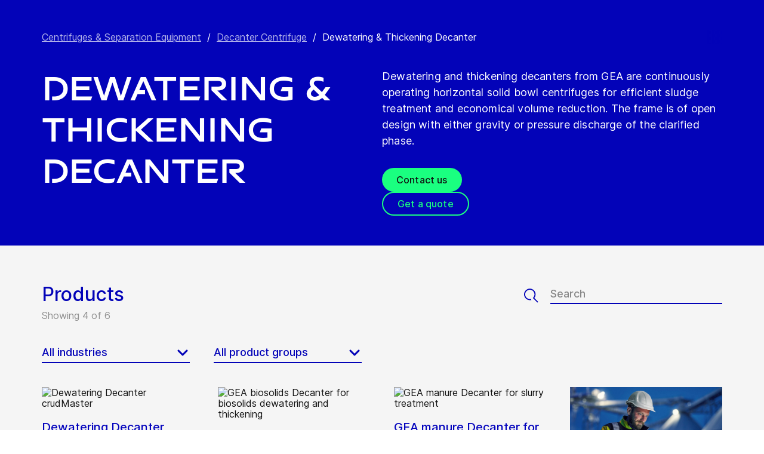

--- FILE ---
content_type: text/html; charset=utf-8
request_url: https://www.gea.com/en/products/centrifuges-separation/decanter-centrifuge/dewatering-thickening-decanter//?i=environment
body_size: 85760
content:
<!DOCTYPE html><html lang="en"><head><meta charSet="utf-8"/><meta name="viewport" content="width=device-width"/><meta name="description" content="Dewatering &amp;Thickening Decanters from GEA are continuously operating horizontal solid-wall bowl centrifuges for maximum dewatering requirements"/><meta property="og:title" content="Dewatering &amp; Thickening Decanter"/><meta property="og:type" content="website"/><meta property="og:url" content="https://www.gea.com/products/centrifuges-separation/decanter-centrifuge/dewatering-thickening-decanter"/><meta name="image" property="og:image" content="https://cdn.gea.com/-/media/migratedfromtridion/productgroup/centrifuge-dewatering-decanter-5653.jpg?h=675&amp;iar=0&amp;w=1200&amp;rev=7d03bf50089c4237bd6b8f13e54b66ef&amp;hash=8C24E55E41B58FA4988D1AF501F93D93"/><meta property="og:description" content="Dewatering and thickening decanters from GEA are continuously operating horizontal solid bowl centrifuges for efficient sludge treatment and economical volume reduction. The frame is of open design with either gravity or pressure discharge of the clarified phase."/><meta property="robots" content="index"/><title>Dewatering &amp; Thickening Decanter | Decanter Centrifuge</title><link rel="icon" type="image/png" sizes="16x16" href="/-/icons/favicon-16x16.png"/><link rel="icon" type="image/png" sizes="32x32" href="/-/icons/favicon-32x32.png"/><link rel="icon" type="image/png" sizes="96x96" href="/-/icons/favicon-96x96.png"/><link rel="apple-touch-icon" sizes="57x57" href="/-/icons/apple-icon-57x57.png"/><link rel="apple-touch-icon" sizes="60x60" href="/-/icons/apple-icon-60x60.png"/><link rel="apple-touch-icon" sizes="72x72" href="/-/icons/apple-icon-72x72.png"/><link rel="apple-touch-icon" sizes="76x76" href="/-/icons/apple-icon-76x76.png"/><link rel="apple-touch-icon" sizes="114x114" href="/-/icons/apple-icon-114x114.png"/><link rel="apple-touch-icon" sizes="120x120" href="/-/icons/apple-icon-120x120.png"/><link rel="apple-touch-icon" sizes="144x144" href="/-/icons/apple-icon-144x144.png"/><link rel="apple-touch-icon" sizes="152x152" href="/-/icons/apple-icon-152x152.png"/><link rel="apple-touch-icon" sizes="180x180" href="/-/icons/apple-icon-180x180.png"/><link rel="icon" type="image/png" sizes="192x192" href="/-/icons/android-icon-192x192.png"/><link rel="alternate" href="https://www.gea.com/en/products/centrifuges-separation/decanter-centrifuge/dewatering-thickening-decanter/" hrefLang="en"/><link rel="alternate" href="https://www.gea.com/pt/products/centrifuges-separation/decanter-centrifuge/dewatering-thickening-decanter/" hrefLang="pt"/><link rel="alternate" href="https://www.gea.com/ar/products/centrifuges-separation/decanter-centrifuge/dewatering-thickening-decanter/" hrefLang="ar"/><link rel="alternate" href="https://www.gea.com/zh/products/centrifuges-separation/decanter-centrifuge/dewatering-thickening-decanter/" hrefLang="zh"/><link rel="alternate" href="https://www.gea.com/de/products/centrifuges-separation/decanter-centrifuge/dewatering-thickening-decanter/" hrefLang="de"/><link rel="alternate" href="https://www.gea.com/es/products/centrifuges-separation/decanter-centrifuge/dewatering-thickening-decanter/" hrefLang="es"/><link rel="alternate" href="https://www.gea.com/fr/products/centrifuges-separation/decanter-centrifuge/dewatering-thickening-decanter/" hrefLang="fr"/><link rel="alternate" href="https://www.gea.com/it/products/centrifuges-separation/decanter-centrifuge/dewatering-thickening-decanter/" hrefLang="it"/><link rel="alternate" href="https://www.gea.com/ja/products/centrifuges-separation/decanter-centrifuge/dewatering-thickening-decanter/" hrefLang="ja"/><link rel="alternate" href="https://www.gea.com/nl/products/centrifuges-separation/decanter-centrifuge/dewatering-thickening-decanter/" hrefLang="nl"/><link rel="alternate" href="https://www.gea.com/pl/products/centrifuges-separation/decanter-centrifuge/dewatering-thickening-decanter/" hrefLang="pl"/><link rel="alternate" href="https://www.gea.com/ru/products/centrifuges-separation/decanter-centrifuge/dewatering-thickening-decanter/" hrefLang="ru"/><link rel="alternate" href="https://www.gea.com/tr/products/centrifuges-separation/decanter-centrifuge/dewatering-thickening-decanter/" hrefLang="tr"/><link rel="manifest" href="/manifest.json"/><meta name="msapplication-TileColor" content="#0303B8"/><meta name="msapplication-TileImage" content="/-/icons/ms-icon-144x144.png"/><meta name="theme-color" content="#0303B8"/><meta name="next-head-count" content="40"/><link rel="preload" href="https://www.gea.com/_next/static/css/9c708bd2606359f2.css" as="style"/><link rel="stylesheet" href="https://www.gea.com/_next/static/css/9c708bd2606359f2.css" data-n-g=""/><link rel="preload" href="https://www.gea.com/_next/static/css/9b679702c8b18730.css" as="style"/><link rel="stylesheet" href="https://www.gea.com/_next/static/css/9b679702c8b18730.css" data-n-p=""/><noscript data-n-css=""></noscript><script defer="" nomodule="" src="https://www.gea.com/_next/static/chunks/polyfills-c67a75d1b6f99dc8.js"></script><script src="https://www.gea.com/_next/static/chunks/webpack-8b6a0ae80defd15e.js" defer=""></script><script src="https://www.gea.com/_next/static/chunks/framework-09f3afa64952aba4.js" defer=""></script><script src="https://www.gea.com/_next/static/chunks/main-05d093c3d7753938.js" defer=""></script><script src="https://www.gea.com/_next/static/chunks/pages/_app-cc5d80322d587c28.js" defer=""></script><script src="https://www.gea.com/_next/static/chunks/7d0bf13e-d5170c74ddd3790f.js" defer=""></script><script src="https://www.gea.com/_next/static/chunks/7399-4f34e487630839fc.js" defer=""></script><script src="https://www.gea.com/_next/static/chunks/5755-9b08d46acc6251a5.js" defer=""></script><script src="https://www.gea.com/_next/static/chunks/9542-b3a4548133741493.js" defer=""></script><script src="https://www.gea.com/_next/static/chunks/4253-a41cd85030bb8f8b.js" defer=""></script><script src="https://www.gea.com/_next/static/chunks/pages/%5B%5B...path%5D%5D-5c922baefd0ba654.js" defer=""></script><script src="https://www.gea.com/_next/static/1.19.1.260/_buildManifest.js" defer=""></script><script src="https://www.gea.com/_next/static/1.19.1.260/_ssgManifest.js" defer=""></script></head><body><div id="__next" data-reactroot=""><div class="MainNavigation_container__jaVIj z-100 border-b border-gray-375 max-w-screen overflow-hidden"><a href="#main" class="absolute top-0 left-0 right-0 bg-white p-15 -translate-y-50 transition-transform focus:translate-y-0 text-center">Skip to content</a><span class="hidden lg:block text-white"><div class="relative bg-white lg:py-16 border-b"><div class="flex flex-row gap-x-8 items-center h-60 lg:h-40 guttered--nav-container"><div class="flex-shrink-0 w-[79px] max-w-[79px]"><a id="topnav_sitelogo" href="/en/"><img alt="GEA Logo" width="400" height="120" src="https://cdn.gea.com/-/jssmedia/common/logos/gea-logo.svg?mw=85"/></a></div><span class="hidden flex-grow lg:block ml-auto"><form class="ml-auto w-full lg:max-w-[400px]"><div class="flex relative"><input value="" aria-label="Search gea.com" data-testid="input-field" class="
    h-48 pr-30 outline-none ml-0  lg:ml-auto  w-full
    text-16 leading-full font-medium bg-transparent overflow-hidden 
    transition-all duration-300
    border-solid placeholder-gray-700 text-sitecore-vibrant-blue
    peer
    focus:border-sitecore-attention-pink
    focus:placeholder:opacity-0
    
     lg:max-w-[260px] opacity-1
    border-[#8C8C8C]
    rounded-3xl pl-48 pr-12 bg-sitecore-gray border-b-1 lg:max-w-[400px] text-blue-900 h-40 placeholder-blue-900/70 text-12
  " placeholder="Search gea.com"/><button class="absolute right-2 top-1/2 transform -translate-y-1/2  right-auto left-16 text-gray-950 peer-focus:text-sitecore-vibrant-blue" type="button" aria-label="Search gea.com"><svg data-testid="input-icon" viewBox="0 0 1024 1024" style="display:inline-block;stroke:currentColor;fill:currentColor;width:24px;height:24px"><path d="M524.356 727.804c-24.337 6.519-49.412 9.796-74.59 9.749-65.631-0.124-129.21-23.177-180.009-65.263s-85.706-100.634-98.831-165.764c-13.125-65.126-3.665-132.846 26.785-191.729s80.025-105.325 140.358-131.488c60.333-26.162 127.73-30.444 190.817-12.122 63.091 18.322 118.007 58.126 155.482 112.694 37.478 54.568 55.219 120.56 50.231 186.839s-32.397 128.785-77.606 176.973l196.309 205.641" fill="none" stroke-linejoin="miter" stroke-linecap="butt" stroke-miterlimit="10" stroke-width="85.33333333333333"></path></svg></button></div></form></span><a id="topnav_login" target="_blank" rel="noreferrer" href="https://portal.gea.com" class="MainNavTabs_nav-links__ai9hq flex items-center gap-x-8 bg-sitecore-gray px-16 rounded-3xl"><svg aria-hidden="true" viewBox="0 0 683 1024" style="display:inline-block;stroke:currentColor;fill:currentColor;width:16px;height:16px"><path d="M341.333 102.4c33.754 0 66.751 10.009 94.818 28.763s49.94 45.408 62.858 76.592c12.917 31.186 16.297 65.501 9.712 98.607s-22.839 63.516-46.707 87.384c-23.868 23.868-54.278 40.122-87.384 46.707s-67.422 3.206-98.607-9.712c-31.185-12.917-57.84-34.792-76.592-62.858s-28.763-61.063-28.763-94.818c0-45.264 17.981-88.674 49.987-120.68s75.416-49.987 120.68-49.987zM341.333 34.133c-47.256 0-93.452 14.013-132.745 40.268s-69.917 63.571-88.001 107.23c-18.084 43.659-22.816 91.701-13.597 138.050s31.975 88.922 65.391 122.337c33.415 33.416 75.989 56.172 122.337 65.391s94.39 4.488 138.050-13.597c43.659-18.085 80.976-48.709 107.23-88.001s40.268-85.488 40.268-132.745c0-63.369-25.173-124.143-69.982-168.951s-105.582-69.982-168.951-69.982z" fill="rgb(0, 15, 65)"></path><path d="M682.667 989.867h-68.267v-170.667c0-22.412-4.414-44.605-12.991-65.311s-21.148-39.52-36.996-55.371c-15.848-15.845-34.662-28.417-55.368-36.994s-42.899-12.991-65.311-12.991h-204.8c-45.264 0-88.674 17.981-120.68 49.985-32.006 32.010-49.987 75.421-49.987 120.682v170.667h-68.267v-170.667c0-63.372 25.173-124.143 69.982-168.951s105.582-69.982 168.951-69.982h204.8c63.369 0 124.143 25.173 168.951 69.982s69.982 105.579 69.982 168.951v170.667z" fill="rgb(0, 15, 65)"></path></svg><span class="text-black text-12 font-medium">Log in</span></a><button id="topnav_language" class="MainNavTabs_nav-links__ai9hq flex items-center gap-x-8 bg-sitecore-gray px-16 rounded-3xl" type="button" aria-label=""><svg class="text-blue-900" aria-hidden="true" viewBox="0 0 1024 1024" style="display:inline-block;stroke:currentColor;fill:currentColor;width:16px;height:16px"><path d="M998.4 512c0 268.631-217.769 486.4-486.4 486.4s-486.4-217.769-486.4-486.4c0-268.631 217.769-486.4 486.4-486.4s486.4 217.769 486.4 486.4z" fill="none" stroke-linejoin="miter" stroke-linecap="butt" stroke-miterlimit="4" stroke-width="51.2"></path><path d="M51.2 384h921.6" fill="none" stroke-linejoin="miter" stroke-linecap="butt" stroke-miterlimit="4" stroke-width="51.2"></path><path d="M51.2 691.2h921.6" fill="none" stroke-linejoin="miter" stroke-linecap="butt" stroke-miterlimit="4" stroke-width="51.2"></path><path d="M691.2 512c0 138.962-22.579 263.588-58.153 352.532-17.818 44.539-38.39 78.868-59.93 101.642-21.484 22.717-42.148 32.225-61.117 32.225s-39.631-9.508-61.117-32.225c-21.537-22.774-42.113-57.103-59.929-101.642-35.577-88.945-58.153-213.571-58.153-352.532s22.577-263.589 58.153-352.531c17.817-44.542 38.392-78.87 59.929-101.644 21.486-22.719 42.148-32.225 61.117-32.225s39.634 9.506 61.117 32.225c21.54 22.774 42.112 57.102 59.93 101.644 35.574 88.942 58.153 213.569 58.153 352.531z" fill="none" stroke-linejoin="miter" stroke-linecap="butt" stroke-miterlimit="4" stroke-width="51.2"></path></svg><span class="text-black text-12 font-medium">English</span></button><a title="Contact GEA" class="MainNavTabs_nav-links__ai9hq ml-auto rounded-3xl bg-blue-700 px-16 flex justify-center items-center" id="topnav_contact" style="pointer-events:unset" href="/en/contact?cu=contact-us-common&amp;pgid={AD0904B0-92BA-4CE2-95E6-41E6688DFB98}&amp;ptn=Product%20Group%20Page&amp;pt=Dewatering%20&amp;%20Thickening%20Decanter&amp;su=https://www.gea.com/en/products/centrifuges-separation/decanter-centrifuge/dewatering-thickening-decanter"><svg viewBox="0 0 1434 1024" style="display:inline-block;stroke:currentColor;fill:currentColor;width:16px;height:16px"><path d="M1331.2 0h-1228.8c-27.158 0-53.204 10.789-72.408 29.992s-29.992 45.25-29.992 72.408v819.2c0 27.159 10.789 53.204 29.992 72.408 19.204 19.203 45.25 29.992 72.408 29.992h1228.8c27.156 0 53.207-10.789 72.407-29.992 19.2-19.204 29.993-45.25 29.993-72.408v-819.2c0-27.158-10.793-53.204-29.993-72.408s-45.251-29.992-72.407-29.992zM1218.56 102.4l-501.76 347.136-501.76-347.136h1003.52zM102.4 921.6v-772.608l585.216 404.992c8.571 5.945 18.753 9.132 29.184 9.132s20.613-3.187 29.184-9.132l585.216-404.992v772.608h-1228.8z" fill="rgb(255, 255, 255)"></path></svg><span class="text-12 font-medium pl-[8px] text-white">Contact</span></a></div></div></span><div class="py-24 px-20 lg:h-[72px] lg:py-24 flex flex-row items-center guttered--nav-container relative gap-20 transition-all duration-500 z-100 bg-white ease-out"><button id="topnav_products" class="MainNavigation_nav-links__H9t95 
            
            hidden lg:!flex items-center gap-x-8 cursor-pointer px-16 py-24 relative lg:-left-16 transition-all duration-300" data-testid="nav-link"><svg aria-hidden="true" viewBox="0 0 1152 1024" style="display:inline-block;stroke:currentColor;fill:currentColor;width:16px;height:16px"><path d="M1152 32h-1152v96h1152v-96z"></path><path d="M1152 896h-1152v96h1152v-96z"></path><path d="M1152 320h-1152v96h1152v-96z"></path><path d="M1152 608h-1152v96h1152v-96z"></path></svg><span class="whitespace-nowrap">Products &amp; Services</span></button><div class="flex-shrink-0 w-[79px] max-w-[79px] lg:hidden "><a href="/en/"><img alt="GEA Logo" width="400" height="120" src="https://cdn.gea.com/-/jssmedia/common/logos/gea-logo.svg?mw=85"/></a></div><div class="flex flex-row w-full justify-end h-[inherit] lg:relative lg:left-20"><button id="corpnav_link1" class="px-16 mx-4 transition-all duration-300 MainNavigation_nav-links__H9t95 " data-testid="nav-link"><a class="whitespace-nowrap">About us</a></button><button id="corpnav_link2" class="px-16 mx-4 transition-all duration-300 MainNavigation_nav-links__H9t95 " data-testid="nav-link"><a class="whitespace-nowrap">Sustainability</a></button><button id="corpnav_link3" class="px-16 mx-4 transition-all duration-300 MainNavigation_nav-links__H9t95 " data-testid="nav-link"><a class="whitespace-nowrap">Investors</a></button><button id="corpnav_link4" class="px-16 mx-4 transition-all duration-300 MainNavigation_nav-links__H9t95 " data-testid="nav-link"><a class="whitespace-nowrap">Media</a></button><button id="corpnav_link5" class="px-16 mx-4 transition-all duration-300 MainNavigation_nav-links__H9t95 " data-testid="nav-link"><a class="whitespace-nowrap">Careers</a></button></div><div class="lg:hidden flex items-center gap-16 ml-auto text-gray-820"><button class="text-gray-820" aria-label="Search"><svg viewBox="0 0 1024 1024" style="display:inline-block;stroke:currentColor;fill:currentColor;width:24px;height:24px"><path d="M258.57 55.452c88.809-37.749 187.834-43.76 280.566-16.962l0.005-0.001c93.455 27.006 174.653 85.633 229.996 165.812l1.29 1.882c54.446 79.797 80.123 175.898 72.827 272.348-6.036 79.791-34.34 155.93-81.229 219.833l218.926 228.198-79.416 75.438-288.456-300.667 35.543-37.704c49.536-52.536 79.662-120.796 85.146-193.297s-14.029-144.623-55.137-204.181v-0.001c-41.098-59.544-101.217-102.837-170.11-122.745-67.801-19.594-140.157-15.399-205.271 11.863l-3.095 1.315c-65.923 28.446-120.25 79.010-153.67 143.316-33.426 64.318-43.836 138.358-29.411 209.582 14.425 71.22 52.761 135.107 108.369 180.952 55.597 45.829 125.071 70.856 196.688 70.994 27.562 0.051 55.015-3.517 81.665-10.624l28.412 105.528c-35.979 9.59-73.053 14.413-110.282 14.346-97.27-0.184-191.406-34.186-266.53-96.118-74.526-61.435-125.797-146.606-145.494-241.26l-0.46-2.237c-19.349-95.532-5.415-194.893 39.516-281.347 44.937-86.467 118.182-154.819 207.515-193.365l2.096-0.898z" fill="rgb(74, 84, 119)"></path></svg></button><button data-testid="menu-button" type="button" aria-label="Toggle Navigation" class=""><svg viewBox="0 0 1024 1024" style="display:inline-block;stroke:currentColor;fill:currentColor;width:20px;height:20px"><path d="M1024 321.737h-1024v113.778h1024v-113.778z" fill="rgb(74, 84, 119)"></path><path d="M1024.006 54.962h-1024v113.778h1024v-113.778z" fill="rgb(74, 84, 119)"></path><path d="M1024.006 588.51h-1023.999v113.778h1023.999v-113.778z" fill="rgb(74, 84, 119)"></path><path d="M1024 855.262h-1024l0.006 113.778h1023.999l-0.006-113.778z" fill="rgb(74, 84, 119)"></path></svg></button></div></div><div class="hidden lg:block"><div class="fixed inset-0 bg-black/50 z-40 transition-opacity duration-300 opacity-0 pointer-events-none" style="top:145px"></div><div class="fixed left-0 right-0 z-50 transition-all duration-300 transform -translate-y-4 opacity-0 pointer-events-none" style="top:145px"></div></div></div><div class="
  
  
  sticky-nav-placeholder w-full z-100 relative  h-fit
  " data-testid="bg-wrapper"><div class="
    
    
    
    
  StickyNav_sticky_navigation_container__i1JoV
  
  
  
  " data-testid="wrapper" id="sticky-nav-container"><div class="guttered--container flex justify-between items-center"><p data-testid="title" class="StickyNav_title__Ju_7T">Dewatering &amp; Thickening Decanter</p><div data-testid="anchors-container" class="flex"><a class="cursor-pointer StickyNav_anchor__DvCtS ">Products</a><a class="cursor-pointer StickyNav_anchor__DvCtS ml-24">Downloads</a><a class="cursor-pointer StickyNav_anchor__DvCtS ml-24">Videos</a></div><div data-testid="ctas-container" class="flex"><a title="" target="_self" class="" style="pointer-events:unset" href="/en/contact?cu=contact-us-common&amp;pgid={AD0904B0-92BA-4CE2-95E6-41E6688DFB98}&amp;ptn=Product%20Group%20Page&amp;pt=Dewatering%20&amp;%20Thickening%20Decanter&amp;su=https://www.gea.com/en/products/centrifuges-separation/decanter-centrifuge/dewatering-thickening-decanter"><div class="flex items-center w-fit CallToAction_cta-secondary__T_Qvx CallToAction_collapseCta__HnQZp mr-24 flex-row" style="color:inherit" data-testid="text-container">Contact us<svg style="display:inline-block;stroke:currentColor;fill:currentColor;width:24px;height:24px;min-width:24px" viewBox="0 0 983 1024"><path d="M562.79 200.705l309.658 309.657-309.658 309.658" fill="none" stroke-linejoin="miter" stroke-linecap="butt" stroke-miterlimit="10" stroke-width="81.92"></path><path d="M604.979 510.366h-491.519" fill="none" stroke-linejoin="miter" stroke-linecap="butt" stroke-miterlimit="10" stroke-width="81.92"></path></svg></div></a><a title="" target="_self" class="" style="pointer-events:unset" href="/en/contact?cu=contact-us-get-a-quote&amp;pgid={AD0904B0-92BA-4CE2-95E6-41E6688DFB98}&amp;ptn=Product%20Group%20Page&amp;pt=Dewatering%20&amp;%20Thickening%20Decanter&amp;su=https://www.gea.com/en/products/centrifuges-separation/decanter-centrifuge/dewatering-thickening-decanter"><div class="flex items-center w-fit CallToAction_cta-primary__ZJbC1 CallToAction_collapseCta__HnQZp whitespace-nowrap flex-row" style="color:inherit" data-testid="text-container">Get a quote<svg style="display:inline-block;stroke:currentColor;fill:currentColor;width:24px;height:24px;min-width:24px" viewBox="0 0 983 1024"><path d="M562.79 200.705l309.658 309.657-309.658 309.658" fill="none" stroke-linejoin="miter" stroke-linecap="butt" stroke-miterlimit="10" stroke-width="81.92"></path><path d="M604.979 510.366h-491.519" fill="none" stroke-linejoin="miter" stroke-linecap="butt" stroke-miterlimit="10" stroke-width="81.92"></path></svg></div></a></div></div></div></div><div class="w-full h-full" data-testid="anchor-wrapper"><div class="relative"><div data-testid="container" class="flex break-words  bg-sitecore-blue  "><div data-testid="container-left" class="flex flex-col  guttered--container  pt-40 pb-40 lg:pt-50 lg:pb-50"><div class="ref"><div class="mb-40" data-testid="breadcrumb"><nav data-testid="breadcrumb-container" class="relative after:h-full after:w-25 after:absolute after:top-0 after:right-0 after:bg-gradient-to-l from-sitecore-blue text-white"><div class="scrollbar-hide relative select-none whitespace-nowrap overflow-x-auto"><a href="https://www.gea.com/en/products/centrifuges-separation" class="last:pr-20 leading-6 underline underline-offset-4 opacity-70" data-testid="breadcrumb-item-0" aria-label="Centrifuges &amp; Separation Equipment">Centrifuges &amp; Separation Equipment</a><span class="mx-10">/</span><a href="https://www.gea.com/en/products/centrifuges-separation/decanter-centrifuge" class="last:pr-20 leading-6 underline underline-offset-4 opacity-70" data-testid="breadcrumb-item-1" aria-label="Decanter Centrifuge">Decanter Centrifuge</a><span class="mx-10">/</span><span class="last:pr-20 leading-6 Breadcrumb_breadcrumb_label__0tOXD" aria-current="page">Dewatering &amp; Thickening Decanter</span></div></nav></div><div class="lg:flex lg:gap-40"><div class="lg:w-[50%]"><h1 class="text-override--white text-40 md:text-[60px] leading-115 font-heading mb-24 tracking-[-0.8px] font-semibold false max-w-[960px] break-words">Dewatering & Thickening Decanter</h1></div><div class="lg:w-[50%]"><p class="text-override--white mt-24 lg:mt-0 leading-150 text-18 tracking-[0.18px] max-w-[960px] text-override--white" data-testid="body-text">Dewatering and thickening decanters from GEA are continuously operating horizontal solid bowl centrifuges for efficient sludge treatment and economical volume reduction. The frame is of open design with either gravity or pressure discharge of the clarified phase.</p><div data-testid="cta-left" class="mt-32"><div data-testid="ctas-container" class="flex flex-col gap-24"><a title="" target="_self" class="" style="pointer-events:unset" href="/en/contact?cu=contact-us-common&amp;pgid={AD0904B0-92BA-4CE2-95E6-41E6688DFB98}&amp;ptn=Product%20Group%20Page&amp;pt=Dewatering%20&amp;%20Thickening%20Decanter&amp;su=https://www.gea.com/en/products/centrifuges-separation/decanter-centrifuge/dewatering-thickening-decanter"><div class="flex items-center w-fit CallToAction_cta-primary__ZJbC1 !w-fit w-fit flex-row" style="color:inherit" data-testid="text-container">Contact us<svg style="display:inline-block;stroke:currentColor;fill:currentColor;width:24px;height:24px;min-width:24px" viewBox="0 0 983 1024"><path d="M562.79 200.705l309.658 309.657-309.658 309.658" fill="none" stroke-linejoin="miter" stroke-linecap="butt" stroke-miterlimit="10" stroke-width="81.92"></path><path d="M604.979 510.366h-491.519" fill="none" stroke-linejoin="miter" stroke-linecap="butt" stroke-miterlimit="10" stroke-width="81.92"></path></svg></div></a><a title="" target="_self" class="" style="pointer-events:unset" href="/en/contact?cu=contact-us-get-a-quote&amp;pgid={AD0904B0-92BA-4CE2-95E6-41E6688DFB98}&amp;ptn=Product%20Group%20Page&amp;pt=Dewatering%20&amp;%20Thickening%20Decanter&amp;su=https://www.gea.com/en/products/centrifuges-separation/decanter-centrifuge/dewatering-thickening-decanter"><div class="flex items-center w-fit CallToAction_cta-secondary__T_Qvx !w-fit w-fit flex-row" style="color:#1aff80" data-testid="text-container">Get a quote<svg color="#1aff80" style="display:inline-block;stroke:currentColor;fill:currentColor;width:24px;height:24px;min-width:24px" viewBox="0 0 983 1024"><path d="M562.79 200.705l309.658 309.657-309.658 309.658" fill="none" stroke-linejoin="miter" stroke-linecap="butt" stroke-miterlimit="10" stroke-width="81.92"></path><path d="M604.979 510.366h-491.519" fill="none" stroke-linejoin="miter" stroke-linecap="butt" stroke-miterlimit="10" stroke-width="81.92"></path></svg></div></a></div></div></div></div></div></div></div></div></div><div class="w-full h-full" data-testid="anchor-wrapper" id="Products"><div class="
  bg-sitecore-grey
  
  undefined
  " data-testid="bg-wrapper"><div class="
    guttered--container
    
    
    py-40 md:py-64
  " data-testid="wrapper"><div class="break-words flex flex-col md:flex-row w-full mb-32 md:mb-8"><h2 class="ProductListingHeading_title__sV_sF">Products</h2><form class="mb-16 md:mb-0 md:ml-auto"><div class="flex relative w-full"><button class="mt-auto mb-2  pr-20" aria-label="Search" type="button"><svg class="text-blue-700 undefined" data-testid="input-icon" viewBox="0 0 1024 1024" style="display:inline-block;stroke:currentColor;fill:currentColor;width:24px;height:24px"><path d="M509.731 780.209c-31.87 8.428-64.705 12.666-97.674 12.603-85.941-0.161-169.196-29.964-235.715-84.378-66.519-54.418-112.229-130.115-129.415-214.319-17.187-84.208-4.799-171.763 35.074-247.895s104.789-136.177 183.793-170.003c79.004-33.826 167.258-39.362 249.871-15.673s154.522 75.152 203.595 145.705c49.073 70.552 72.306 155.874 65.776 241.566-6.53 85.693-42.421 166.51-101.62 228.813l298.929 300.505" fill="none" stroke-linejoin="miter" stroke-linecap="butt" stroke-miterlimit="10" stroke-width="78.76923076923077"></path></svg></button><input value="" aria-label="Search" data-testid="input-field" class="w-full h-34 border-b-2 border-solid text-18 font-medium text-blue-700 placeholder-gray-700 outline-none border-blue-700 bg-transparent " placeholder="Search"/></div></form></div><p class="text-gray-650 text-16 mb-24 md:mb-40">Showing 4 of 6</p><div class="flex flex-col md:flex-row pb-16"><div class="w-full md:w-auto md:min-w-[248px] sm:mr-40 pb-24 block"><div class="GenericSelect_container__uDQwK"><button data-testid="generic-select-btn" class="GenericSelect_select__HP6vy Default_select__dyFPc overflow-hidden text-left"><input type="text" id="industries" aria-label="All industries" data-testid="generic-select-input" disabled="" value="" class="hidden"/><span class="whitespace-nowrap overflow-hidden text-ellipsis">All industries</span><svg class="GenericSelect_icon__2AvOk Default_icon__NgjEs" viewBox="0 0 1024 1024" style="display:inline-block;stroke:currentColor;fill:currentColor;width:24px;height:24px"><path d="M810.667 384l-298.667 298.667-298.667-298.667" fill="none" stroke-linejoin="round" stroke-linecap="round" stroke-miterlimit="4" stroke-width="128"></path></svg></button></div></div><div class="w-full md:w-auto md:min-w-[248px] sm:mr-40 pb-24 hidden"><div class="GenericSelect_container__uDQwK"><button data-testid="generic-select-btn" class="GenericSelect_select__HP6vy Default_select__dyFPc overflow-hidden text-left"><input type="text" id="markets" aria-label="All markets" data-testid="generic-select-input" disabled="" value="" class="hidden"/><span class="whitespace-nowrap overflow-hidden text-ellipsis">All markets</span><svg class="GenericSelect_icon__2AvOk Default_icon__NgjEs" viewBox="0 0 1024 1024" style="display:inline-block;stroke:currentColor;fill:currentColor;width:24px;height:24px"><path d="M810.667 384l-298.667 298.667-298.667-298.667" fill="none" stroke-linejoin="round" stroke-linecap="round" stroke-miterlimit="4" stroke-width="128"></path></svg></button></div></div><div class="w-full md:w-auto md:min-w-[248px] sm:mr-40 pb-24 block"><div class="GenericSelect_container__uDQwK"><button data-testid="generic-select-btn" class="GenericSelect_select__HP6vy Default_select__dyFPc overflow-hidden text-left"><input type="text" id="products" aria-label="All product groups " data-testid="generic-select-input" disabled="" value="" class="hidden"/><span class="whitespace-nowrap overflow-hidden text-ellipsis">All product groups </span><svg class="GenericSelect_icon__2AvOk Default_icon__NgjEs" viewBox="0 0 1024 1024" style="display:inline-block;stroke:currentColor;fill:currentColor;width:24px;height:24px"><path d="M810.667 384l-298.667 298.667-298.667-298.667" fill="none" stroke-linejoin="round" stroke-linecap="round" stroke-miterlimit="4" stroke-width="128"></path></svg></button></div></div></div><div class="grid grid-cols-1 md:grid-cols-2 lg:grid-cols-4 gap-32 md:gap-40"><a href="/en/products/centrifuges-separation/decanter-centrifuge/dewatering-decanter-crudmaster-for-chemical-and-mineral" id="{FE3D078A-14A4-48A4-9D54-EE8DECC21101}" data-testid="product-card"><div class="h-fit flex flex-col min-h-full bg-transparent"><img data-testid="image" src="https://cdn.gea.com/-/media/migratedfromtridion/products/centrifuge-clarifying-decanter-cf-4000-6000-22927.jpg?h=675&amp;w=1200&amp;hash=105D19A29791C9D46025D827BAB2FA26" alt="Dewatering Decanter crudMaster" class="h-full w-full object-cover mb-16 overflow-hidden aspect-video object-center max-h-[50%]"/><div data-testid="info-container" class="flex flex-col flex-grow break-words h-full"><h3 data-testid="title-text" class="font-sans text-20 text-blue-650 font-medium leading-150 mb-12">Dewatering Decanter crudMaster</h3><p data-testid="body-text" class="font-sans text-black text-16 leading-125">For clear clarification, liquid separation and solids dewatering in chemical and mineral processing applications. The heavy or light liquid phase is discharged under pressure by use of a centripetal pump while the other liquid phase is discharged by drain tubes. CIP-compatability of  the decanter can be assured.</p></div></div></a><a href="/en/products/centrifuges-separation/decanter-centrifuge/dewatering-thickening-decanter/biosolids-decanter" id="{390F8BA5-5C64-4EF1-9717-6B7C7E900826}" data-testid="product-card"><div class="h-fit flex flex-col min-h-full bg-transparent"><img data-testid="image" src="https://cdn.gea.com/-/media/products/centrifuges-and-separation-equipment/decanters/2-phase-decanter/decanter-pro.jpg?h=675&amp;w=1200&amp;hash=B999C06724A1012460E5E8B6556D2636" alt="GEA biosolids Decanter for biosolids dewatering and thickening" class="h-full w-full object-cover mb-16 overflow-hidden aspect-video object-center max-h-[50%]"/><div data-testid="info-container" class="flex flex-col flex-grow break-words h-full"><h3 data-testid="title-text" class="font-sans text-20 text-blue-650 font-medium leading-150 mb-12">GEA biosolids Decanter for biosolids dewatering and thickening</h3><p data-testid="body-text" class="font-sans text-black text-16 leading-125">The GEA biosolids Decanter is a continuously operating centrifuge with a horizontal solid-wall bowl designed specifically for (pre)dewatering and thickening of municipal sludge.</p></div></div></a><a href="/en/products/centrifuges-separation/decanter-centrifuge/dewatering-thickening-decanter/manure-decanter" id="{62861303-0340-4BDB-895F-A00514C5256B}" data-testid="product-card"><div class="h-fit flex flex-col min-h-full bg-transparent"><img data-testid="image" src="https://cdn.gea.com/-/media/products/centrifuges-and-separation-equipment/decanters/2-phase-decanter/decanter-pro.jpg?h=675&amp;w=1200&amp;hash=B999C06724A1012460E5E8B6556D2636" alt="GEA manure Decanter  for slurry treatment" class="h-full w-full object-cover mb-16 overflow-hidden aspect-video object-center max-h-[50%]"/><div data-testid="info-container" class="flex flex-col flex-grow break-words h-full"><h3 data-testid="title-text" class="font-sans text-20 text-blue-650 font-medium leading-150 mb-12">GEA manure Decanter  for slurry treatment</h3><p data-testid="body-text" class="font-sans text-black text-16 leading-125">The GEA manure Decanter is a continuously operating horizontal solid-wall bowl centrifuge for the treatment of manure and digestate. </p></div></div></a><a href="/en/products/centrifuges-separation/decanter-centrifuge/intellicant" id="{A84B3D66-3130-4738-B2A1-C87D205E1A79}" data-testid="product-card"><div class="h-fit flex flex-col min-h-full bg-transparent"><img data-testid="image" src="https://cdn.gea.com/-/media/products/centrifuges-and-separation-equipment/digital-solutions/intellicant/keyvisual-intellicant.jpg?h=1350&amp;w=2400&amp;hash=5E51C8B01DAC6074E68A3355A7566DE1" alt="GEA OptiPartner Intellicant" class="h-full w-full object-cover mb-16 overflow-hidden aspect-video object-center max-h-[50%]"/><div data-testid="info-container" class="flex flex-col flex-grow break-words h-full"><h3 data-testid="title-text" class="font-sans text-20 text-blue-650 font-medium leading-150 mb-12">GEA OptiPartner Intellicant</h3><p data-testid="body-text" class="font-sans text-black text-16 leading-125">GEA OptiPartner® Intellicant® – engineered intelligence to monitor, automate and optimize your sludge dewatering process.</p></div></div></a></div><div class="text-blue-700 mt-30 flex"><button class=""><div class="flex items-center w-fit RevealMoreLink_reveal-more-link__ZVzmt flex-row-reverse" style="color:inherit" data-testid="text-container">View more<svg style="display:inline-block;stroke:currentColor;fill:currentColor;width:24px;height:24px;min-width:24px" viewBox="0 0 1024 1024"><path d="M512 170.667v682.667M853.333 512h-682.667" fill="none" stroke-linejoin="round" stroke-linecap="round" stroke-miterlimit="4" stroke-width="85.33333333333333"></path></svg></div></button></div></div></div></div><div><div class="w-full h-full" data-testid="anchor-wrapper" id="Downloads"><div class="
  
  
  bg-white
  " data-testid="bg-wrapper"><div class="
    guttered--container
    
    
    pt-40 pb-40 md:pt-85 md:pb-110
  " data-testid="wrapper"><div class="flex flex-col md:flex-row justify-between border-b border-b-gray-375 pb-14 mb-24 md:mb-40"><h2 class="text-30 md:text-32 leading-[40px] text-blue-700 font-medium pb-20 md:pb-0">Downloads</h2><div class="flex flex-col md:flex-row"></div></div></div></div></div></div><div class="w-full h-full" data-testid="anchor-wrapper"><div class="
  
  
  bg-white
  " data-testid="bg-wrapper"><div class="
    guttered--container
    
    
    py-50 lg:py-80
  " data-testid="wrapper"><h2 class=" text-24 mb-10 font-medium leading-125 w-full text-sitecore-vibrant-blue md:text-32 md:mb-25">Service Products</h2><div class="grid grid-cols-1 md:grid-cols-2 lg:grid-cols-4 gap-32 md:gap-40"><a href="/en/products/centrifuges-separation/remote-fats-gea-centrifuges" id="{BCBE0151-E839-4592-936A-B8CEA5815042}" data-testid="product-card"><div class="h-fit flex flex-col min-h-full bg-transparent"><img alt="Remote FATs for GEA Centrifuges" data-testid="image" class="h-full w-full object-cover mb-16 overflow-hidden aspect-video object-center max-h-[50%]" src="https://cdn.gea.com/-/media/migratedfromtridion/products/remote-fat-centrifuges-main-82792.jpg?h=1350&amp;w=2400&amp;hash=AFEBC2814F3C6274BC38ACB1F929006E"/><div data-testid="info-container" class="flex flex-col flex-grow break-words h-full"><h3 data-testid="title-text" class="font-sans text-20 text-blue-650 font-medium leading-150 mb-12">Remote FATs for GEA Centrifuges</h3><p data-testid="body-text" class="font-sans text-black text-16 leading-125">Is a FAT (Factory Acceptance Test) of your centrifuge not possible on site due to current travel restrictions, a very tight schedule or other urgent reasons? Are you generally looking for ways to make business processes more digital and to sustainably reduce costs and time?<br/>Here, too, we are at your side with the professional quality you are accu...</p></div></div></a><a href="/en/products/cleaners-sterilizers/cip-sip/safexpert" id="{144E9899-E7C5-44B7-8545-724ADB8F8ACF}" data-testid="product-card"><div class="h-fit flex flex-col min-h-full bg-transparent"><img alt="GEA SAFEXPERT®, the innovative process diagnostic and consultant service" data-testid="image" class="h-full w-full object-cover mb-16 overflow-hidden aspect-video object-center max-h-[50%]" src="https://cdn.gea.com/-/media/migratedfromtridion/products/safexpert-45546.jpg?h=1350&amp;w=2400&amp;hash=54CAC5B647F598C747D89C004948ECA7"/><div data-testid="info-container" class="flex flex-col flex-grow break-words h-full"><h3 data-testid="title-text" class="font-sans text-20 text-blue-650 font-medium leading-150 mb-12">GEA SAFEXPERT®</h3><p data-testid="body-text" class="font-sans text-black text-16 leading-125">The innovative process diagnostic and consultant service.</p></div></div></a><a href="/en/products/centrifuges-separation/international-repair-network-gea-centrifuges" id="{E0C699D7-E105-410F-AF1D-44A7D5FF58B6}" data-testid="product-card"><div class="h-fit flex flex-col min-h-full bg-transparent"><img alt="International Repair Workshops for GEA Centrifuges" data-testid="image" class="h-full w-full object-cover mb-16 overflow-hidden aspect-video object-center max-h-[50%]" src="https://cdn.gea.com/-/media/migratedfromtridion/products/repair-workshops-gea-separation-79475.jpg?h=675&amp;w=1200&amp;hash=90B3BD2841CA08E40CA1B91EC6ED0063"/><div data-testid="info-container" class="flex flex-col flex-grow break-words h-full"><h3 data-testid="title-text" class="font-sans text-20 text-blue-650 font-medium leading-150 mb-12">International Repair Network for GEA Centrifuges</h3><p data-testid="body-text" class="font-sans text-black text-16 leading-125">Corrective repairs for your GEA separators and decanters</p></div></div></a></div><div class="text-blue-700 mt-30 lg:mt-60 flex"><a target="_self" class="" href="/en/service"><div class="flex items-center w-fit RevealMoreLink_reveal-more-link__ZVzmt flex-row-reverse" style="color:inherit" data-testid="text-container">Learn about GEA Service<svg style="display:inline-block;stroke:currentColor;fill:currentColor;width:24px;height:24px;min-width:24px" viewBox="0 0 1024 1024"><path d="M512 170.667v682.667M853.333 512h-682.667" fill="none" stroke-linejoin="round" stroke-linecap="round" stroke-miterlimit="4" stroke-width="85.33333333333333"></path></svg></div></a></div></div></div></div><div class="w-full h-full" data-testid="anchor-wrapper" id="Videos"><div class="
  
  
  bg-white
  " data-testid="bg-wrapper"><div class="
    guttered--container
    
    my-60 md:my-80
    
  " data-testid="wrapper"><h2 class="text-24 md:text-32 font-medium text-blue-700 leading-125 md:leading-10 mb-10 md:mb-25">Related Videos</h2><div class="grid grid-cols1 md:grid-cols-2 lg:grid-cols-3 gap-40"><div class="
    bg-transparent
  " data-testid="related-video"><div class="overflow-hidden aspect-video object-cover"><div class="relative flex"><button class="relative h-full w-full min-h-[150px]" data-testid="thumbnail-button"><div class="absolute top-1/2 left-1/2 -translate-x-1/2 -translate-y-1/2 w-70 h-70 rounded-[50%] text-green-500 bg-blue-700 flex justify-center items-center pl-8"><svg viewBox="0 0 1024 1024" style="display:inline-block;stroke:currentColor;fill:currentColor;width:40px;height:40px"><path d="M192 128l640 384-640 384z"></path></svg></div><img src="https://video.gea.com/64968569/72295934/0ff1203f330d087fc949938cd3d92520/standard/gea-environmental-decanter-pro-27-thumbnail.jpg" alt="GEA environmental Decanter pro" class="w-full"/></button></div></div><p class="text-blue-700 mt-16 mb-12 text-20 font-medium leading-6 ">GEA environmental Decanter pro</p></div><div class="
    bg-transparent
  " data-testid="related-video"><div class="overflow-hidden aspect-video object-cover"><div class="relative flex"><button class="relative h-full w-full min-h-[150px]" data-testid="thumbnail-button"><div class="absolute top-1/2 left-1/2 -translate-x-1/2 -translate-y-1/2 w-70 h-70 rounded-[50%] text-green-500 bg-blue-700 flex justify-center items-center pl-8"><svg viewBox="0 0 1024 1024" style="display:inline-block;stroke:currentColor;fill:currentColor;width:40px;height:40px"><path d="M192 128l640 384-640 384z"></path></svg></div><img src="https://video.gea.com/49543324/59624231/15fcdb89a56830fde54c6879cacc538f/standard/mobile-decanter-systems-16-thumbnail.jpg" alt="Mobile Decanter Systems" class="w-full"/></button></div></div><p class="text-blue-700 mt-16 mb-12 text-20 font-medium leading-6 ">Mobile Decanter Systems</p></div><div class="
    bg-transparent
  " data-testid="related-video"><div class="overflow-hidden aspect-video object-cover"><div class="relative flex"><button class="relative h-full w-full min-h-[150px]" data-testid="thumbnail-button"><div class="absolute top-1/2 left-1/2 -translate-x-1/2 -translate-y-1/2 w-70 h-70 rounded-[50%] text-green-500 bg-blue-700 flex justify-center items-center pl-8"><svg viewBox="0 0 1024 1024" style="display:inline-block;stroke:currentColor;fill:currentColor;width:40px;height:40px"><path d="M192 128l640 384-640 384z"></path></svg></div><img src="https://video.gea.com/64968566/86107529/cb07a26672942dd96284c7a106017c82/standard/nachhaltige-trinkwasserversorgung-6-thumbnail.jpg" alt="Nachhaltige Trinkwasserversorgung in Indonesien" class="w-full"/></button></div></div><p class="text-blue-700 mt-16 mb-12 text-20 font-medium leading-6 ">Nachhaltige Trinkwasserversorgung in Indonesien</p></div></div><div class="text-blue-700 mt-40"><button class=""><div class="flex items-center w-fit RevealMoreLink_reveal-more-link__ZVzmt flex-row-reverse" style="color:inherit" data-testid="text-container">See more<svg style="display:inline-block;stroke:currentColor;fill:currentColor;width:24px;height:24px;min-width:24px" viewBox="0 0 1024 1024"><path d="M512 170.667v682.667M853.333 512h-682.667" fill="none" stroke-linejoin="round" stroke-linecap="round" stroke-miterlimit="4" stroke-width="85.33333333333333"></path></svg></div></button></div></div></div></div><div class="w-full h-full" data-testid="anchor-wrapper"><div class="flex flex-col my-60 lg:my-80" data-testid="grid-standard-container"><h2 data-testid="title" class="-mb-60 guttered--container GridStandard_title__WmAcQ text-center">GEA Insights</h2><div class="w-full h-full" data-testid="anchor-wrapper"><div class="
  
  
  undefined
  " data-testid="bg-wrapper"><div class="
    guttered--container
    
    my-60 md:my-80
    grid sm:grid-cols-1 md:grid-cols-3 gap-40
  " data-testid="wrapper"><div class="w-full h-full" data-testid="anchor-wrapper"><div data-testid="container" class="h-fit flex flex-col min-h-full bg-sitecore-grey"><div class="h-full w-full object-cover relative aspect-video max-h-[50%]"><span style="box-sizing:border-box;display:block;overflow:hidden;width:initial;height:initial;background:none;opacity:1;border:0;margin:0;padding:0;position:absolute;top:0;left:0;bottom:0;right:0"><img alt="" data-testid="image" src="[data-uri]" decoding="async" data-nimg="fill" style="position:absolute;top:0;left:0;bottom:0;right:0;box-sizing:border-box;padding:0;border:none;margin:auto;display:block;width:0;height:0;min-width:100%;max-width:100%;min-height:100%;max-height:100%;background-size:cover;background-position:0% 0%;filter:blur(20px);background-image:url(&quot;https://cdn.gea.com/-/media/stories/how-freeze-dried-pet-food-raises-the-bar/young-woman-small-dog-dachshund-freeze-dried-pet-food.jpg?h=675&amp;iar=0&amp;w=1200&amp;rev=f6be4397915340478574dcdd40ca340d&amp;hash=AAFD3AE7F9789F7B91C81F46453CC176&quot;)"/><noscript><img alt="" data-testid="image" srcSet="https://cdn.gea.com/-/jssmedia/stories/how-freeze-dried-pet-food-raises-the-bar/young-woman-small-dog-dachshund-freeze-dried-pet-food.jpg?h=675&amp;iar=0&amp;w=1200&amp;rev=f6be4397915340478574dcdd40ca340d&amp;hash=AAFD3AE7F9789F7B91C81F46453CC176&amp;mw=16 16w, https://cdn.gea.com/-/jssmedia/stories/how-freeze-dried-pet-food-raises-the-bar/young-woman-small-dog-dachshund-freeze-dried-pet-food.jpg?h=675&amp;iar=0&amp;w=1200&amp;rev=f6be4397915340478574dcdd40ca340d&amp;hash=AAFD3AE7F9789F7B91C81F46453CC176&amp;mw=32 32w, https://cdn.gea.com/-/jssmedia/stories/how-freeze-dried-pet-food-raises-the-bar/young-woman-small-dog-dachshund-freeze-dried-pet-food.jpg?h=675&amp;iar=0&amp;w=1200&amp;rev=f6be4397915340478574dcdd40ca340d&amp;hash=AAFD3AE7F9789F7B91C81F46453CC176&amp;mw=48 48w, https://cdn.gea.com/-/jssmedia/stories/how-freeze-dried-pet-food-raises-the-bar/young-woman-small-dog-dachshund-freeze-dried-pet-food.jpg?h=675&amp;iar=0&amp;w=1200&amp;rev=f6be4397915340478574dcdd40ca340d&amp;hash=AAFD3AE7F9789F7B91C81F46453CC176&amp;mw=64 64w, https://cdn.gea.com/-/jssmedia/stories/how-freeze-dried-pet-food-raises-the-bar/young-woman-small-dog-dachshund-freeze-dried-pet-food.jpg?h=675&amp;iar=0&amp;w=1200&amp;rev=f6be4397915340478574dcdd40ca340d&amp;hash=AAFD3AE7F9789F7B91C81F46453CC176&amp;mw=96 96w, https://cdn.gea.com/-/jssmedia/stories/how-freeze-dried-pet-food-raises-the-bar/young-woman-small-dog-dachshund-freeze-dried-pet-food.jpg?h=675&amp;iar=0&amp;w=1200&amp;rev=f6be4397915340478574dcdd40ca340d&amp;hash=AAFD3AE7F9789F7B91C81F46453CC176&amp;mw=128 128w, https://cdn.gea.com/-/jssmedia/stories/how-freeze-dried-pet-food-raises-the-bar/young-woman-small-dog-dachshund-freeze-dried-pet-food.jpg?h=675&amp;iar=0&amp;w=1200&amp;rev=f6be4397915340478574dcdd40ca340d&amp;hash=AAFD3AE7F9789F7B91C81F46453CC176&amp;mw=256 256w, https://cdn.gea.com/-/jssmedia/stories/how-freeze-dried-pet-food-raises-the-bar/young-woman-small-dog-dachshund-freeze-dried-pet-food.jpg?h=675&amp;iar=0&amp;w=1200&amp;rev=f6be4397915340478574dcdd40ca340d&amp;hash=AAFD3AE7F9789F7B91C81F46453CC176&amp;mw=384 384w, https://cdn.gea.com/-/jssmedia/stories/how-freeze-dried-pet-food-raises-the-bar/young-woman-small-dog-dachshund-freeze-dried-pet-food.jpg?h=675&amp;iar=0&amp;w=1200&amp;rev=f6be4397915340478574dcdd40ca340d&amp;hash=AAFD3AE7F9789F7B91C81F46453CC176&amp;mw=640 640w, https://cdn.gea.com/-/jssmedia/stories/how-freeze-dried-pet-food-raises-the-bar/young-woman-small-dog-dachshund-freeze-dried-pet-food.jpg?h=675&amp;iar=0&amp;w=1200&amp;rev=f6be4397915340478574dcdd40ca340d&amp;hash=AAFD3AE7F9789F7B91C81F46453CC176&amp;mw=750 750w, https://cdn.gea.com/-/jssmedia/stories/how-freeze-dried-pet-food-raises-the-bar/young-woman-small-dog-dachshund-freeze-dried-pet-food.jpg?h=675&amp;iar=0&amp;w=1200&amp;rev=f6be4397915340478574dcdd40ca340d&amp;hash=AAFD3AE7F9789F7B91C81F46453CC176&amp;mw=828 828w, https://cdn.gea.com/-/jssmedia/stories/how-freeze-dried-pet-food-raises-the-bar/young-woman-small-dog-dachshund-freeze-dried-pet-food.jpg?h=675&amp;iar=0&amp;w=1200&amp;rev=f6be4397915340478574dcdd40ca340d&amp;hash=AAFD3AE7F9789F7B91C81F46453CC176&amp;mw=1080 1080w, https://cdn.gea.com/-/jssmedia/stories/how-freeze-dried-pet-food-raises-the-bar/young-woman-small-dog-dachshund-freeze-dried-pet-food.jpg?h=675&amp;iar=0&amp;w=1200&amp;rev=f6be4397915340478574dcdd40ca340d&amp;hash=AAFD3AE7F9789F7B91C81F46453CC176&amp;mw=1200 1200w, https://cdn.gea.com/-/jssmedia/stories/how-freeze-dried-pet-food-raises-the-bar/young-woman-small-dog-dachshund-freeze-dried-pet-food.jpg?h=675&amp;iar=0&amp;w=1200&amp;rev=f6be4397915340478574dcdd40ca340d&amp;hash=AAFD3AE7F9789F7B91C81F46453CC176&amp;mw=1920 1920w, https://cdn.gea.com/-/jssmedia/stories/how-freeze-dried-pet-food-raises-the-bar/young-woman-small-dog-dachshund-freeze-dried-pet-food.jpg?h=675&amp;iar=0&amp;w=1200&amp;rev=f6be4397915340478574dcdd40ca340d&amp;hash=AAFD3AE7F9789F7B91C81F46453CC176&amp;mw=2048 2048w, https://cdn.gea.com/-/jssmedia/stories/how-freeze-dried-pet-food-raises-the-bar/young-woman-small-dog-dachshund-freeze-dried-pet-food.jpg?h=675&amp;iar=0&amp;w=1200&amp;rev=f6be4397915340478574dcdd40ca340d&amp;hash=AAFD3AE7F9789F7B91C81F46453CC176&amp;mw=3840 3840w" sizes="(max-width: 390px) 200px, 768px" src="https://cdn.gea.com/-/jssmedia/stories/how-freeze-dried-pet-food-raises-the-bar/young-woman-small-dog-dachshund-freeze-dried-pet-food.jpg?h=675&amp;iar=0&amp;w=1200&amp;rev=f6be4397915340478574dcdd40ca340d&amp;hash=AAFD3AE7F9789F7B91C81F46453CC176&amp;mw=3840" decoding="async" data-nimg="fill" style="position:absolute;top:0;left:0;bottom:0;right:0;box-sizing:border-box;padding:0;border:none;margin:auto;display:block;width:0;height:0;min-width:100%;max-width:100%;min-height:100%;max-height:100%" loading="lazy"/></noscript></span></div><div data-testid="info-container" class="flex flex-col flex-grow break-words h-full p-24 text-blue-700"><h3 data-testid="title-text" class="CardStandard_title__FWUGQ">How freeze-dried pet food raises the bar</h3><p data-testid="body-text" class="text-16 leading-140 text-override--black">Pets are family – and owners expect premium, transparent and sustainable nutrition. Freeze-drying, powered by GEA technology, helps pet food makers deliver.</p><div class="pt-24 mt-auto" data-testid="ct-container"><a title="" target="_self" class="" href="/en/stories/how-freeze-dried-pet-food-raises-the-bar"><div class="flex items-center w-fit TextLink_text-link-primary__jq3jw flex-row" style="color:inherit" data-testid="text-container">Read more<svg style="display:inline-block;stroke:currentColor;fill:currentColor;width:24px;height:24px;min-width:24px" viewBox="0 0 983 1024"><path d="M562.79 200.705l309.658 309.657-309.658 309.658" fill="none" stroke-linejoin="miter" stroke-linecap="butt" stroke-miterlimit="10" stroke-width="81.92"></path><path d="M604.979 510.366h-491.519" fill="none" stroke-linejoin="miter" stroke-linecap="butt" stroke-miterlimit="10" stroke-width="81.92"></path></svg></div></a></div></div></div></div><div class="w-full h-full" data-testid="anchor-wrapper"><div data-testid="container" class="h-fit flex flex-col min-h-full bg-sitecore-grey"><div class="h-full w-full object-cover relative aspect-video max-h-[50%]"><span style="box-sizing:border-box;display:block;overflow:hidden;width:initial;height:initial;background:none;opacity:1;border:0;margin:0;padding:0;position:absolute;top:0;left:0;bottom:0;right:0"><img alt="gea enters dax 40" data-testid="image" src="[data-uri]" decoding="async" data-nimg="fill" style="position:absolute;top:0;left:0;bottom:0;right:0;box-sizing:border-box;padding:0;border:none;margin:auto;display:block;width:0;height:0;min-width:100%;max-width:100%;min-height:100%;max-height:100%;background-size:cover;background-position:0% 0%;filter:blur(20px);background-image:url(&quot;https://cdn.gea.com/-/media/stories/blueprint-for-better/gea-employees-dax-entry-2025-frankfurt.jpg?h=675&amp;iar=0&amp;w=1200&amp;rev=c74b61442aef4f4f92be4b4400d16b7d&amp;hash=BE7C694936548BC431F2B17D9825A348&quot;)"/><noscript><img alt="gea enters dax 40" data-testid="image" srcSet="https://cdn.gea.com/-/jssmedia/stories/blueprint-for-better/gea-employees-dax-entry-2025-frankfurt.jpg?h=675&amp;iar=0&amp;w=1200&amp;rev=c74b61442aef4f4f92be4b4400d16b7d&amp;hash=BE7C694936548BC431F2B17D9825A348&amp;mw=16 16w, https://cdn.gea.com/-/jssmedia/stories/blueprint-for-better/gea-employees-dax-entry-2025-frankfurt.jpg?h=675&amp;iar=0&amp;w=1200&amp;rev=c74b61442aef4f4f92be4b4400d16b7d&amp;hash=BE7C694936548BC431F2B17D9825A348&amp;mw=32 32w, https://cdn.gea.com/-/jssmedia/stories/blueprint-for-better/gea-employees-dax-entry-2025-frankfurt.jpg?h=675&amp;iar=0&amp;w=1200&amp;rev=c74b61442aef4f4f92be4b4400d16b7d&amp;hash=BE7C694936548BC431F2B17D9825A348&amp;mw=48 48w, https://cdn.gea.com/-/jssmedia/stories/blueprint-for-better/gea-employees-dax-entry-2025-frankfurt.jpg?h=675&amp;iar=0&amp;w=1200&amp;rev=c74b61442aef4f4f92be4b4400d16b7d&amp;hash=BE7C694936548BC431F2B17D9825A348&amp;mw=64 64w, https://cdn.gea.com/-/jssmedia/stories/blueprint-for-better/gea-employees-dax-entry-2025-frankfurt.jpg?h=675&amp;iar=0&amp;w=1200&amp;rev=c74b61442aef4f4f92be4b4400d16b7d&amp;hash=BE7C694936548BC431F2B17D9825A348&amp;mw=96 96w, https://cdn.gea.com/-/jssmedia/stories/blueprint-for-better/gea-employees-dax-entry-2025-frankfurt.jpg?h=675&amp;iar=0&amp;w=1200&amp;rev=c74b61442aef4f4f92be4b4400d16b7d&amp;hash=BE7C694936548BC431F2B17D9825A348&amp;mw=128 128w, https://cdn.gea.com/-/jssmedia/stories/blueprint-for-better/gea-employees-dax-entry-2025-frankfurt.jpg?h=675&amp;iar=0&amp;w=1200&amp;rev=c74b61442aef4f4f92be4b4400d16b7d&amp;hash=BE7C694936548BC431F2B17D9825A348&amp;mw=256 256w, https://cdn.gea.com/-/jssmedia/stories/blueprint-for-better/gea-employees-dax-entry-2025-frankfurt.jpg?h=675&amp;iar=0&amp;w=1200&amp;rev=c74b61442aef4f4f92be4b4400d16b7d&amp;hash=BE7C694936548BC431F2B17D9825A348&amp;mw=384 384w, https://cdn.gea.com/-/jssmedia/stories/blueprint-for-better/gea-employees-dax-entry-2025-frankfurt.jpg?h=675&amp;iar=0&amp;w=1200&amp;rev=c74b61442aef4f4f92be4b4400d16b7d&amp;hash=BE7C694936548BC431F2B17D9825A348&amp;mw=640 640w, https://cdn.gea.com/-/jssmedia/stories/blueprint-for-better/gea-employees-dax-entry-2025-frankfurt.jpg?h=675&amp;iar=0&amp;w=1200&amp;rev=c74b61442aef4f4f92be4b4400d16b7d&amp;hash=BE7C694936548BC431F2B17D9825A348&amp;mw=750 750w, https://cdn.gea.com/-/jssmedia/stories/blueprint-for-better/gea-employees-dax-entry-2025-frankfurt.jpg?h=675&amp;iar=0&amp;w=1200&amp;rev=c74b61442aef4f4f92be4b4400d16b7d&amp;hash=BE7C694936548BC431F2B17D9825A348&amp;mw=828 828w, https://cdn.gea.com/-/jssmedia/stories/blueprint-for-better/gea-employees-dax-entry-2025-frankfurt.jpg?h=675&amp;iar=0&amp;w=1200&amp;rev=c74b61442aef4f4f92be4b4400d16b7d&amp;hash=BE7C694936548BC431F2B17D9825A348&amp;mw=1080 1080w, https://cdn.gea.com/-/jssmedia/stories/blueprint-for-better/gea-employees-dax-entry-2025-frankfurt.jpg?h=675&amp;iar=0&amp;w=1200&amp;rev=c74b61442aef4f4f92be4b4400d16b7d&amp;hash=BE7C694936548BC431F2B17D9825A348&amp;mw=1200 1200w, https://cdn.gea.com/-/jssmedia/stories/blueprint-for-better/gea-employees-dax-entry-2025-frankfurt.jpg?h=675&amp;iar=0&amp;w=1200&amp;rev=c74b61442aef4f4f92be4b4400d16b7d&amp;hash=BE7C694936548BC431F2B17D9825A348&amp;mw=1920 1920w, https://cdn.gea.com/-/jssmedia/stories/blueprint-for-better/gea-employees-dax-entry-2025-frankfurt.jpg?h=675&amp;iar=0&amp;w=1200&amp;rev=c74b61442aef4f4f92be4b4400d16b7d&amp;hash=BE7C694936548BC431F2B17D9825A348&amp;mw=2048 2048w, https://cdn.gea.com/-/jssmedia/stories/blueprint-for-better/gea-employees-dax-entry-2025-frankfurt.jpg?h=675&amp;iar=0&amp;w=1200&amp;rev=c74b61442aef4f4f92be4b4400d16b7d&amp;hash=BE7C694936548BC431F2B17D9825A348&amp;mw=3840 3840w" sizes="(max-width: 390px) 200px, 768px" src="https://cdn.gea.com/-/jssmedia/stories/blueprint-for-better/gea-employees-dax-entry-2025-frankfurt.jpg?h=675&amp;iar=0&amp;w=1200&amp;rev=c74b61442aef4f4f92be4b4400d16b7d&amp;hash=BE7C694936548BC431F2B17D9825A348&amp;mw=3840" decoding="async" data-nimg="fill" style="position:absolute;top:0;left:0;bottom:0;right:0;box-sizing:border-box;padding:0;border:none;margin:auto;display:block;width:0;height:0;min-width:100%;max-width:100%;min-height:100%;max-height:100%" loading="lazy"/></noscript></span></div><div data-testid="info-container" class="flex flex-col flex-grow break-words h-full p-24 text-blue-700"><h3 data-testid="title-text" class="CardStandard_title__FWUGQ">Blueprint for better: How GEA rebuilt itself</h3><p data-testid="body-text" class="text-16 leading-140 text-override--black">Since 2019, GEA has risen from underperformer to DAX member – one of Germany&#x27;s top 40 listed companies – by fostering entrepreneurship and turning sustainability into a competitive advantage. It reached this milestone in its nearly 145-year history without tailwinds or shortcuts, in a world of compounding crises. This turnaround shows what&#x27;s possible when purpose and performance align.</p><div class="pt-24 mt-auto" data-testid="ct-container"><a title="" target="_self" class="" href="/en/stories/blueprint-for-better"><div class="flex items-center w-fit TextLink_text-link-primary__jq3jw flex-row" style="color:inherit" data-testid="text-container">Read more<svg style="display:inline-block;stroke:currentColor;fill:currentColor;width:24px;height:24px;min-width:24px" viewBox="0 0 983 1024"><path d="M562.79 200.705l309.658 309.657-309.658 309.658" fill="none" stroke-linejoin="miter" stroke-linecap="butt" stroke-miterlimit="10" stroke-width="81.92"></path><path d="M604.979 510.366h-491.519" fill="none" stroke-linejoin="miter" stroke-linecap="butt" stroke-miterlimit="10" stroke-width="81.92"></path></svg></div></a></div></div></div></div><div class="w-full h-full" data-testid="anchor-wrapper"><div data-testid="container" class="h-fit flex flex-col min-h-full bg-sitecore-grey"><div class="h-full w-full object-cover relative aspect-video max-h-[50%]"><span style="box-sizing:border-box;display:block;overflow:hidden;width:initial;height:initial;background:none;opacity:1;border:0;margin:0;padding:0;position:absolute;top:0;left:0;bottom:0;right:0"><img alt="" data-testid="image" src="[data-uri]" decoding="async" data-nimg="fill" style="position:absolute;top:0;left:0;bottom:0;right:0;box-sizing:border-box;padding:0;border:none;margin:auto;display:block;width:0;height:0;min-width:100%;max-width:100%;min-height:100%;max-height:100%;background-size:cover;background-position:0% 0%;filter:blur(20px);background-image:url(&quot;https://cdn.gea.com/-/media/stories/bwa_normal.jpg?h=675&amp;iar=0&amp;w=1200&amp;rev=1174c5bfba08474293ab574cfb12dd96&amp;hash=C44D7AA084961193B9859C7130FE8A9E&quot;)"/><noscript><img alt="" data-testid="image" srcSet="https://cdn.gea.com/-/jssmedia/stories/bwa_normal.jpg?h=675&amp;iar=0&amp;w=1200&amp;rev=1174c5bfba08474293ab574cfb12dd96&amp;hash=C44D7AA084961193B9859C7130FE8A9E&amp;mw=16 16w, https://cdn.gea.com/-/jssmedia/stories/bwa_normal.jpg?h=675&amp;iar=0&amp;w=1200&amp;rev=1174c5bfba08474293ab574cfb12dd96&amp;hash=C44D7AA084961193B9859C7130FE8A9E&amp;mw=32 32w, https://cdn.gea.com/-/jssmedia/stories/bwa_normal.jpg?h=675&amp;iar=0&amp;w=1200&amp;rev=1174c5bfba08474293ab574cfb12dd96&amp;hash=C44D7AA084961193B9859C7130FE8A9E&amp;mw=48 48w, https://cdn.gea.com/-/jssmedia/stories/bwa_normal.jpg?h=675&amp;iar=0&amp;w=1200&amp;rev=1174c5bfba08474293ab574cfb12dd96&amp;hash=C44D7AA084961193B9859C7130FE8A9E&amp;mw=64 64w, https://cdn.gea.com/-/jssmedia/stories/bwa_normal.jpg?h=675&amp;iar=0&amp;w=1200&amp;rev=1174c5bfba08474293ab574cfb12dd96&amp;hash=C44D7AA084961193B9859C7130FE8A9E&amp;mw=96 96w, https://cdn.gea.com/-/jssmedia/stories/bwa_normal.jpg?h=675&amp;iar=0&amp;w=1200&amp;rev=1174c5bfba08474293ab574cfb12dd96&amp;hash=C44D7AA084961193B9859C7130FE8A9E&amp;mw=128 128w, https://cdn.gea.com/-/jssmedia/stories/bwa_normal.jpg?h=675&amp;iar=0&amp;w=1200&amp;rev=1174c5bfba08474293ab574cfb12dd96&amp;hash=C44D7AA084961193B9859C7130FE8A9E&amp;mw=256 256w, https://cdn.gea.com/-/jssmedia/stories/bwa_normal.jpg?h=675&amp;iar=0&amp;w=1200&amp;rev=1174c5bfba08474293ab574cfb12dd96&amp;hash=C44D7AA084961193B9859C7130FE8A9E&amp;mw=384 384w, https://cdn.gea.com/-/jssmedia/stories/bwa_normal.jpg?h=675&amp;iar=0&amp;w=1200&amp;rev=1174c5bfba08474293ab574cfb12dd96&amp;hash=C44D7AA084961193B9859C7130FE8A9E&amp;mw=640 640w, https://cdn.gea.com/-/jssmedia/stories/bwa_normal.jpg?h=675&amp;iar=0&amp;w=1200&amp;rev=1174c5bfba08474293ab574cfb12dd96&amp;hash=C44D7AA084961193B9859C7130FE8A9E&amp;mw=750 750w, https://cdn.gea.com/-/jssmedia/stories/bwa_normal.jpg?h=675&amp;iar=0&amp;w=1200&amp;rev=1174c5bfba08474293ab574cfb12dd96&amp;hash=C44D7AA084961193B9859C7130FE8A9E&amp;mw=828 828w, https://cdn.gea.com/-/jssmedia/stories/bwa_normal.jpg?h=675&amp;iar=0&amp;w=1200&amp;rev=1174c5bfba08474293ab574cfb12dd96&amp;hash=C44D7AA084961193B9859C7130FE8A9E&amp;mw=1080 1080w, https://cdn.gea.com/-/jssmedia/stories/bwa_normal.jpg?h=675&amp;iar=0&amp;w=1200&amp;rev=1174c5bfba08474293ab574cfb12dd96&amp;hash=C44D7AA084961193B9859C7130FE8A9E&amp;mw=1200 1200w, https://cdn.gea.com/-/jssmedia/stories/bwa_normal.jpg?h=675&amp;iar=0&amp;w=1200&amp;rev=1174c5bfba08474293ab574cfb12dd96&amp;hash=C44D7AA084961193B9859C7130FE8A9E&amp;mw=1920 1920w, https://cdn.gea.com/-/jssmedia/stories/bwa_normal.jpg?h=675&amp;iar=0&amp;w=1200&amp;rev=1174c5bfba08474293ab574cfb12dd96&amp;hash=C44D7AA084961193B9859C7130FE8A9E&amp;mw=2048 2048w, https://cdn.gea.com/-/jssmedia/stories/bwa_normal.jpg?h=675&amp;iar=0&amp;w=1200&amp;rev=1174c5bfba08474293ab574cfb12dd96&amp;hash=C44D7AA084961193B9859C7130FE8A9E&amp;mw=3840 3840w" sizes="(max-width: 390px) 200px, 768px" src="https://cdn.gea.com/-/jssmedia/stories/bwa_normal.jpg?h=675&amp;iar=0&amp;w=1200&amp;rev=1174c5bfba08474293ab574cfb12dd96&amp;hash=C44D7AA084961193B9859C7130FE8A9E&amp;mw=3840" decoding="async" data-nimg="fill" style="position:absolute;top:0;left:0;bottom:0;right:0;box-sizing:border-box;padding:0;border:none;margin:auto;display:block;width:0;height:0;min-width:100%;max-width:100%;min-height:100%;max-height:100%" loading="lazy"/></noscript></span></div><div data-testid="info-container" class="flex flex-col flex-grow break-words h-full p-24 text-blue-700"><h3 data-testid="title-text" class="CardStandard_title__FWUGQ">Video: GEA&#x27;s 2025 year in review</h3><p data-testid="body-text" class="text-16 leading-140 text-override--black">This year was a big one for GEA. Can you remember all the milestones and highlights?</p><div class="pt-24 mt-auto" data-testid="ct-container"><a title="" target="_self" class="" href="/en/stories/geas-2025-year-in-review"><div class="flex items-center w-fit TextLink_text-link-primary__jq3jw flex-row" style="color:inherit" data-testid="text-container">Read more<svg style="display:inline-block;stroke:currentColor;fill:currentColor;width:24px;height:24px;min-width:24px" viewBox="0 0 983 1024"><path d="M562.79 200.705l309.658 309.657-309.658 309.658" fill="none" stroke-linejoin="miter" stroke-linecap="butt" stroke-miterlimit="10" stroke-width="81.92"></path><path d="M604.979 510.366h-491.519" fill="none" stroke-linejoin="miter" stroke-linecap="butt" stroke-miterlimit="10" stroke-width="81.92"></path></svg></div></a></div></div></div></div></div></div></div><div class="-mt-32 md:-mt-[64px] guttered--container text-blue-700" data-testid="cta"><a title="" target="_self" class="" href="/en/insights"><div class="flex items-center w-fit RevealMoreLink_reveal-more-link__ZVzmt flex-row-reverse" style="color:inherit" data-testid="text-container">See more<svg style="display:inline-block;stroke:currentColor;fill:currentColor;width:24px;height:24px;min-width:24px" viewBox="0 0 1024 1024"><path d="M512 170.667v682.667M853.333 512h-682.667" fill="none" stroke-linejoin="round" stroke-linecap="round" stroke-miterlimit="4" stroke-width="85.33333333333333"></path></svg></div></a></div></div></div><div class="w-full h-full" data-testid="anchor-wrapper"><div class="
  
  
  undefined
  " data-testid="bg-wrapper"><div class="
    
    
    
     guttered--container--mobile-no-padding mt-50
  " data-testid="wrapper"><div class="flex flex-col-reverse md:flex-row"><div class="FooterLinkTeaser_section__yb5ya break-words bg-sitecore-vibrant-blue text-white"><div class="FooterLinkTeaser_heading__MMwwU">Receive news from GEA</div><p class="FooterLinkTeaser_body__F1wsi">Stay in touch with GEA innovations and stories by signing up for news from GEA.</p><div class="text-black"><a title="" target="_self" class="FooterLinkTeaser_button__OcBvq" href="/en/stay-in-touch/stay-in-touch"><div class="flex items-center w-fit CallToAction_cta-primary__ZJbC1 flex-row" style="color:inherit" data-testid="text-container">Sign up<svg style="display:inline-block;stroke:currentColor;fill:currentColor;width:24px;height:24px;min-width:24px" viewBox="0 0 983 1024"><path d="M562.79 200.705l309.658 309.657-309.658 309.658" fill="none" stroke-linejoin="miter" stroke-linecap="butt" stroke-miterlimit="10" stroke-width="81.92"></path><path d="M604.979 510.366h-491.519" fill="none" stroke-linejoin="miter" stroke-linecap="butt" stroke-miterlimit="10" stroke-width="81.92"></path></svg></div></a></div></div><div class="FooterLinkTeaser_section__yb5ya break-words bg-gray-100"><div class="FooterLinkTeaser_heading__MMwwU text-sitecore-vibrant-blue">Need assistance?</div><p class="FooterLinkTeaser_body__F1wsi text-black">We are here to help! With just a few details we will be able to respond to your inquiry.</p><div class="text-sitecore-vibrant-blue"><a title="" target="_self" class="FooterLinkTeaser_button__OcBvq" style="pointer-events:unset" href="/en/contact?cu=contact-us-common&amp;pgid={AD0904B0-92BA-4CE2-95E6-41E6688DFB98}&amp;ptn=Product%20Group%20Page&amp;pt=Dewatering%20&amp;%20Thickening%20Decanter&amp;su=https://www.gea.com/en/products/centrifuges-separation/decanter-centrifuge/dewatering-thickening-decanter"><div class="flex items-center w-fit CallToAction_cta-tertiary__iwAA_ flex-row" style="color:inherit" data-testid="text-container">Contact us<svg style="display:inline-block;stroke:currentColor;fill:currentColor;width:24px;height:24px;min-width:24px" viewBox="0 0 983 1024"><path d="M562.79 200.705l309.658 309.657-309.658 309.658" fill="none" stroke-linejoin="miter" stroke-linecap="butt" stroke-miterlimit="10" stroke-width="81.92"></path><path d="M604.979 510.366h-491.519" fill="none" stroke-linejoin="miter" stroke-linecap="butt" stroke-miterlimit="10" stroke-width="81.92"></path></svg></div></a></div></div></div></div></div></div><div class="
  bg-sitecore-white
  
  undefined
  " data-testid="bg-wrapper"><div class="
    guttered--container
    
    
    text-sitecore-vibrant-blue px-24 py-40 lg:px-70 xl:px-110 xl:py-110 pb-110
  " data-testid="wrapper"><div class="grid grid-cols-1 md:grid-cols-2 xl:grid-cols-12 gap-34 sm:mb-72 mb-7"><div class="lg:col-span-1 xl:col-span-6 flex flex-col text-12 max-w-[327px] md:max-w-[380px] Footer_boilerplate__hOaEh" data-testid="footer-details"><div class="mb-20 h-32 md:h-42 relative max-w-[180px] md:max-w-[220px]"><span style="box-sizing:border-box;display:inline-block;overflow:hidden;width:initial;height:initial;background:none;opacity:1;border:0;margin:0;padding:0;position:relative;max-width:100%"><span style="box-sizing:border-box;display:block;width:initial;height:initial;background:none;opacity:1;border:0;margin:0;padding:0;max-width:100%"><img style="display:block;max-width:100%;width:initial;height:initial;background:none;opacity:1;border:0;margin:0;padding:0" alt="" aria-hidden="true" src="data:image/svg+xml,%3csvg%20xmlns=%27http://www.w3.org/2000/svg%27%20version=%271.1%27%20width=%27220%27%20height=%2742%27/%3e"/></span><img alt="GEA Logo" data-testid="footer-logo" src="[data-uri]" decoding="async" data-nimg="intrinsic" style="position:absolute;top:0;left:0;bottom:0;right:0;box-sizing:border-box;padding:0;border:none;margin:auto;display:block;width:0;height:0;min-width:100%;max-width:100%;min-height:100%;max-height:100%;object-fit:contain;object-position:left;background-size:contain;background-position:left;filter:blur(20px);background-image:url(&quot;https://cdn.gea.com/-/media/common/logos/footer.png?h=61&amp;w=329&amp;hash=80BA6BE2F8BAFF91E520B160159A355D&quot;)"/><noscript><img alt="GEA Logo" data-testid="footer-logo" srcSet="https://cdn.gea.com/-/jssmedia/common/logos/footer.png?mh=42&amp;mw=256 1x, https://cdn.gea.com/-/jssmedia/common/logos/footer.png?mh=42&amp;mw=640 2x" src="https://cdn.gea.com/-/jssmedia/common/logos/footer.png?mh=42&amp;mw=640" decoding="async" data-nimg="intrinsic" style="position:absolute;top:0;left:0;bottom:0;right:0;box-sizing:border-box;padding:0;border:none;margin:auto;display:block;width:0;height:0;min-width:100%;max-width:100%;min-height:100%;max-height:100%;object-fit:contain;object-position:left" loading="lazy"/></noscript></span></div><div class=" RichText_rich_text__IEuIi  Footer_seo_text__JkmGk"><div class="rich-text-link-gray"><p><span>GEA is one of the world&rsquo;s largest systems suppliers for the food, beverage and pharmaceutical sectors. Our portfolio includes machinery and plants as well as advanced process technology, components and comprehensive services. Used across diverse industries, they enhance the sustainability and efficiency of production processes globally.</span></p>
<p><span>GEA is listed in the DAX and the STOXX&reg; Europe 600 Index and is also among the companies comprising the DAX 50 ESG and MSCI Global Sustainability Indices.&nbsp;</span></p></div></div></div><div class="lg:col-span-1 xl:col-span-6 grid gap-30 md:gap-20 sm:grid-cols-2 w-full"><div class="flex flex-col items-start"><p class="font-body text-18 text-blue-700 leading-[120%] border-b mb-6 font-normal border-sitecore-vibrant-blue mb-24 undefined">Products &amp; services</p><a class="Footer_link__cGJvn" href="/en/beverage/">Beverage</a><a class="Footer_link__cGJvn" href="/en/chemical/">Chemical</a><a class="Footer_link__cGJvn" href="/en/dairy-processing/">Dairy</a><a class="Footer_link__cGJvn" href="/en/dairy-farming/">Dairy farming</a><a class="Footer_link__cGJvn" href="/en/environment/">Environment</a><a class="Footer_link__cGJvn" href="/en/food/">Food</a><a class="Footer_link__cGJvn" href="/en/heating-refrigeration/">Heating &amp; refrigeration</a><a class="Footer_link__cGJvn" href="/en/home-personal-care/">Home &amp; personal care</a><a class="Footer_link__cGJvn" href="/en/marine/">Marine</a><a class="Footer_link__cGJvn" href="/en/new-food/">New food</a><a class="Footer_link__cGJvn" href="/en/oil-gas-energy/">Oil &amp; gas and energy</a><a class="Footer_link__cGJvn" href="/en/pharma-healthcare/">Pharma &amp; healthcare</a></div><div data-testid="group-links" class="flex flex-col items-start"><div class="flex flex-col items-start mb-30 lg:mb-30"><p class="font-body text-18 text-blue-700 leading-[120%] border-b mb-6 font-normal border-sitecore-vibrant-blue mb-24 undefined">Company</p><a title="About us" class="Footer_link__cGJvn" href="/en/about-us">About us</a><a title="Sustainability" class="Footer_link__cGJvn" href="/en/sustainability">Sustainability</a><a title="Investors" class="Footer_link__cGJvn" href="/en/investors">Investors</a><a title="Media" class="Footer_link__cGJvn" href="/en/media">Media</a><a title="Careers" class="Footer_link__cGJvn" href="/en/careers">Careers</a></div><div class="flex flex-col items-start"><p class="font-body text-18 text-blue-700 leading-[120%] border-b mb-6 font-normal border-sitecore-vibrant-blue mb-24 undefined">Quick Links</p><a title="Search" href="/en/search?t=document&amp;q=&amp;pg=1"><p class="Footer_link__cGJvn">Document search</p></a><a title="Events" href="/en/insights/events"><p class="Footer_link__cGJvn">Events &amp; webinars</p></a><a href="https://geacloud.sharepoint.com/sites/09_02781"><p class="Footer_link__cGJvn">Farm Technologies dealer login</p></a><a href="https://merchandise.gea.com/" target="_blank" rel="noopener noreferrer"><p class="Footer_link__cGJvn">GEA merchandise shop</p></a><a href="https://video.gea.com/" title="videos"><p class="Footer_link__cGJvn">GEA videos</p></a></div></div></div></div><div class="flex flex-col items-start text-vibrant-blue"><div class="flex items-center mt-56" data-testid="social-links"><a href="https://www.linkedin.com/company/geagroup" class="mr-24 Footer_social_link__z5ndg" target="_blank" rel="noopener noreferrer"><svg color="vibrant-blue" viewBox="0 0 1024 1024" style="display:inline-block;stroke:currentColor;fill:currentColor;width:24px;height:24px"><path d="M746.667 383.953c-38.199-0.016-75.806 9.432-109.461 27.5-3.068-8.089-8.529-15.051-15.65-19.963s-15.573-7.54-24.222-7.537h-170.668c-5.604-0.003-11.153 1.098-16.332 3.241s-9.883 5.286-13.845 9.248c-3.963 3.962-7.105 8.667-9.248 13.845s-3.244 10.728-3.241 16.332v512c-0.003 5.606 1.098 11.153 3.241 16.333 2.143 5.175 5.286 9.882 9.248 13.845s8.668 7.104 13.846 9.246c5.178 2.146 10.728 3.247 16.332 3.243h170.668c5.602 0.004 11.153-1.097 16.329-3.243 5.18-2.142 9.886-5.282 13.845-9.246 3.964-3.964 7.108-8.67 9.25-13.845 2.142-5.18 3.243-10.726 3.243-16.333v-234.667c0-11.315 4.493-22.17 12.497-30.17 8-8 18.854-12.497 30.17-12.497s22.165 4.497 30.17 12.497c8 8 12.497 18.854 12.497 30.17v234.667c-0.004 5.606 1.097 11.153 3.238 16.333 2.146 5.175 5.286 9.882 9.25 13.845s8.666 7.104 13.845 9.246c5.18 2.146 10.726 3.247 16.333 3.243h170.667c5.602 0.004 11.153-1.097 16.329-3.243 5.18-2.142 9.886-5.282 13.845-9.246 3.964-3.964 7.108-8.67 9.25-13.845 2.142-5.18 3.243-10.726 3.243-16.333v-320c-0.077-62.212-24.828-121.856-68.817-165.85-43.994-43.991-103.637-68.739-165.85-68.817zM896 895.953h-85.333v-192c0-33.946-13.487-66.505-37.491-90.509s-56.563-37.491-90.509-37.491c-33.95 0-66.505 13.487-90.513 37.491-24.004 24.004-37.487 56.563-37.487 90.509v192h-85.333v-426.667h85.333v29.999c0.004 8.841 2.752 17.463 7.868 24.674s12.343 12.655 20.685 15.582c8.341 2.927 17.387 3.191 25.886 0.759 8.499-2.436 16.034-7.45 21.559-14.349 19.149-24.316 45.414-42.048 75.127-50.718s61.389-7.846 90.611 2.359c29.222 10.206 54.524 29.282 72.38 54.566 17.856 25.28 27.371 55.509 27.217 86.46v277.333zM298.665 383.953h-170.667c-5.604-0.003-11.153 1.098-16.332 3.241s-9.883 5.286-13.845 9.248c-3.963 3.962-7.105 8.667-9.248 13.845s-3.244 10.728-3.241 16.332v512c-0.003 5.606 1.098 11.153 3.241 16.333 2.143 5.175 5.286 9.882 9.248 13.845s8.668 7.104 13.846 9.246c5.178 2.146 10.728 3.247 16.332 3.243h170.667c5.604 0.004 11.153-1.097 16.332-3.243 5.178-2.142 9.883-5.282 13.846-9.246s7.105-8.67 9.248-13.845c2.143-5.18 3.244-10.726 3.241-16.333v-512c0.003-5.604-1.098-11.153-3.241-16.332s-5.286-9.883-9.248-13.845c-3.962-3.963-8.667-7.106-13.845-9.248s-10.728-3.245-16.332-3.241zM255.999 895.953h-85.333v-426.667h85.333v426.667zM213.957 65.788c-18.673-1.118-37.377 1.574-54.977 7.912s-33.726 16.19-47.399 28.956c-13.673 12.766-24.606 28.18-32.135 45.304s-11.496 35.601-11.66 54.306c-0.164 18.705 3.478 37.248 10.705 54.502s17.888 32.857 31.335 45.861c13.446 13.004 29.398 23.137 46.883 29.783s36.14 9.665 54.83 8.876h1.208c18.722 1.112 37.474-1.605 55.111-7.985s33.787-16.289 47.464-29.122c13.678-12.833 24.595-28.32 32.085-45.514s11.395-35.735 11.478-54.49c0.082-18.755-3.66-37.329-10.999-54.589s-18.12-32.841-31.684-45.793c-13.565-12.952-29.627-23.003-47.207-29.537s-36.307-9.416-55.038-8.468h0zM212.749 255.953h-1.209c-7.378 0.896-14.863 0.204-21.952-2.030s-13.619-5.958-19.151-10.921c-5.532-4.964-9.939-11.053-12.925-17.86s-4.482-14.173-4.388-21.605c0-31.834 23.875-52.417 60.833-52.417 7.454-0.994 15.034-0.378 22.23 1.804s13.841 5.882 19.487 10.849c5.646 4.967 10.162 11.086 13.244 17.945s4.658 14.299 4.623 21.819c0 31.833-23.875 52.416-60.791 52.416z"></path></svg></a><a href="http://www.youtube.com/user/TheGEAGroup" class="mr-24 Footer_social_link__z5ndg" target="_blank" rel="noopener noreferrer"><svg color="vibrant-blue" viewBox="0 0 1024 1024" style="display:inline-block;stroke:currentColor;fill:currentColor;width:24px;height:24px"><path d="M961.707 273.92c-5.069-20.249-15.39-38.802-29.922-53.785-14.537-14.983-32.764-25.866-52.851-31.548-73.387-17.92-366.933-17.92-366.933-17.92s-293.546 0-366.932 19.627c-20.085 5.682-38.316 16.565-52.849 31.548s-24.856 33.536-29.924 53.785c-13.431 74.477-20.001 150.029-19.627 225.707-0.479 76.245 6.092 152.375 19.627 227.413 5.588 19.618 16.141 37.466 30.641 51.819 14.499 14.349 32.455 24.717 52.132 30.101 73.387 19.627 366.932 19.627 366.932 19.627s293.547 0 366.933-19.627c20.087-5.683 38.315-16.563 52.851-31.548 14.532-14.985 24.853-33.536 29.922-53.786 13.329-73.916 19.895-148.894 19.627-224 0.478-76.247-6.089-152.375-19.627-227.413v0z" fill="none" stroke-linejoin="round" stroke-linecap="round" stroke-miterlimit="4" stroke-width="85.33333333333333"></path><path d="M416 640.853l245.333-139.52-245.333-139.521v279.041z" fill="none" stroke-linejoin="round" stroke-linecap="round" stroke-miterlimit="4" stroke-width="85.33333333333333"></path></svg></a><a href="https://www.facebook.com/geagroup" class="mr-24 Footer_social_link__z5ndg" target="_blank" rel="noopener noreferrer"><svg color="vibrant-blue" viewBox="0 0 1024 1024" style="display:inline-block;stroke:currentColor;fill:currentColor;width:24px;height:24px"><path d="M768 85.333h-128c-56.58 0-110.844 22.476-150.848 62.484-40.009 40.008-62.485 94.27-62.485 150.849v128h-128v170.667h128v341.333h170.667v-341.333h128l42.667-170.667h-170.667v-128c0-11.316 4.497-22.168 12.497-30.17s18.854-12.497 30.17-12.497h128v-170.667z" fill="none" stroke-linejoin="round" stroke-linecap="round" stroke-miterlimit="4" stroke-width="85.33333333333333"></path></svg></a></div><div class="flex flex-col items-start md:flex-row md:items-center mt-54"><p data-testid="footer-copyright" class="text-sitecore-vibrant-blue text-12 font-medium leading-140 mr-40 mb-16">© GEA Group Aktiengesellschaft 2026</p><a class="hover:underline" data-testid="footer-legal-link-0" href="/en/legal/imprint-and-website-terms-of-use"><p class="text-sitecore-vibrant-blue text-12 font-medium leading-140 mr-40 mb-16 Footer_legal_link__w9hkG">Imprint &amp; terms of use</p></a><a class="hover:underline" data-testid="footer-legal-link-1" href="/en/legal/data-protection-notice"><p class="text-sitecore-vibrant-blue text-12 font-medium leading-140 mr-40 mb-16 Footer_legal_link__w9hkG">Data Protection Notice</p></a><a data-testid="footer-legal-link-2" id="ot-sdk-btn" class="ot-sdk-show-settings Footer_legal_link__w9hkG !text-sitecore-vibrant-blue !text-12 font-medium leading-115 mr-40 mb-16">Cookie settings</a><a class="hover:underline" data-testid="footer-legal-link-3" href="/en/sitemap"><p class="text-sitecore-vibrant-blue text-12 font-medium leading-140 mr-40 mb-16 Footer_legal_link__w9hkG">Sitemap</p></a></div></div></div></div></div><div id="portal-root"></div><script id="__NEXT_DATA__" type="application/json">{"props":{"pageProps":{"locale":"en","layoutData":{"sitecore":{"context":{"pageEditing":false,"site":{"name":"gea-dotcom"},"pageState":"normal","language":"en","itemPath":"/products/centrifuges-separation/decanter-centrifuge/dewatering-thickening-decanter","hasPersonalization":false,"alternateLinks":[{"href":"https://www.gea.com/en/products/centrifuges-separation/decanter-centrifuge/dewatering-thickening-decanter/","hreflang":"en"},{"href":"https://www.gea.com/pt/products/centrifuges-separation/decanter-centrifuge/dewatering-thickening-decanter/","hreflang":"pt"},{"href":"https://www.gea.com/ar/products/centrifuges-separation/decanter-centrifuge/dewatering-thickening-decanter/","hreflang":"ar"},{"href":"https://www.gea.com/zh/products/centrifuges-separation/decanter-centrifuge/dewatering-thickening-decanter/","hreflang":"zh"},{"href":"https://www.gea.com/de/products/centrifuges-separation/decanter-centrifuge/dewatering-thickening-decanter/","hreflang":"de"},{"href":"https://www.gea.com/es/products/centrifuges-separation/decanter-centrifuge/dewatering-thickening-decanter/","hreflang":"es"},{"href":"https://www.gea.com/fr/products/centrifuges-separation/decanter-centrifuge/dewatering-thickening-decanter/","hreflang":"fr"},{"href":"https://www.gea.com/it/products/centrifuges-separation/decanter-centrifuge/dewatering-thickening-decanter/","hreflang":"it"},{"href":"https://www.gea.com/ja/products/centrifuges-separation/decanter-centrifuge/dewatering-thickening-decanter/","hreflang":"ja"},{"href":"https://www.gea.com/nl/products/centrifuges-separation/decanter-centrifuge/dewatering-thickening-decanter/","hreflang":"nl"},{"href":"https://www.gea.com/pl/products/centrifuges-separation/decanter-centrifuge/dewatering-thickening-decanter/","hreflang":"pl"},{"href":"https://www.gea.com/ru/products/centrifuges-separation/decanter-centrifuge/dewatering-thickening-decanter/","hreflang":"ru"},{"href":"https://www.gea.com/tr/products/centrifuges-separation/decanter-centrifuge/dewatering-thickening-decanter/","hreflang":"tr"}],"linkedProductGroupId":"{AD0904B0-92BA-4CE2-95E6-41E6688DFB98}","contactFlowLocationProductGroup":"{74DA2B6A-4E84-4F50-9FC3-8EA23F1BB391}"},"route":{"name":"dewatering-thickening-decanter","displayName":"dewatering-thickening-decanter","fields":{"crmInterestId":{"value":null},"altTitle":{"value":""},"crmServiceClassification":null,"crmProductGroup":{"id":"139d5aa4-5f6d-4647-84c9-21cd632b3064","url":"/data/crm-product-groups/10-separation--flow-technologies/1011-separators","name":"1011 Separators","displayName":"1011 Separators","fields":{"title":{"value":"1011 Separators"},"key":{"value":"1011"}}},"crmApplication":null,"crmCampaignId":{"value":""},"image":{"value":{"src":"https://cdn.gea.com/-/media/migratedfromtridion/productgroup/centrifuge-dewatering-decanter-5653.jpg?h=675\u0026iar=0\u0026w=1200\u0026rev=7d03bf50089c4237bd6b8f13e54b66ef\u0026hash=8C24E55E41B58FA4988D1AF501F93D93","alt":"Centrifuge - Dewatering Decanter","width":"1200","height":"675"}},"intro":{"value":"Dewatering and thickening decanters from GEA are continuously operating horizontal solid bowl centrifuges for efficient sludge treatment and economical volume reduction. The frame is of open design with either gravity or pressure discharge of the clarified phase."},"title":{"value":"Dewatering \u0026 Thickening Decanter"},"javaScriptAndCss":[],"documentIdentifier":{"value":"Dewatering \u0026 Thickening Decanter"},"allowIndexing":{"value":true},"metaDescription":{"value":"Dewatering \u0026Thickening Decanters from GEA are continuously operating horizontal solid-wall bowl centrifuges for maximum dewatering requirements"},"pageTitle":{"value":"Dewatering \u0026 Thickening Decanter | Decanter Centrifuge"},"openGraphImage":{"value":{"src":"https://cdn.gea.com/-/media/migratedfromtridion/productgroup/centrifuge-dewatering-decanter-5653.jpg?h=675\u0026iar=0\u0026w=1200\u0026rev=7d03bf50089c4237bd6b8f13e54b66ef\u0026hash=8C24E55E41B58FA4988D1AF501F93D93","alt":"Centrifuge - Dewatering Decanter","width":"1200","height":"675"}},"openGraphTitle":{"value":"Dewatering \u0026 Thickening Decanter"},"openGraphDescription":{"value":"Dewatering and thickening decanters from GEA are continuously operating horizontal solid bowl centrifuges for efficient sludge treatment and economical volume reduction. The frame is of open design with either gravity or pressure discharge of the clarified phase."}},"databaseName":"web","deviceId":"fe5d7fdf-89c0-4d99-9aa3-b5fbd009c9f3","itemId":"74da2b6a-4e84-4f50-9fc3-8ea23f1bb391","itemLanguage":"en","itemVersion":5,"layoutId":"57e5cb38-e831-4ddc-92fc-4fa41a528a17","templateId":"43b70bce-85ea-4c1e-9df6-58eb8468cbe8","templateName":"Product Group Page","placeholders":{"jss-header":[{"uid":"56293609-8165-4501-83e6-ee95c1cf15e6","componentName":"MainNavigation","dataSource":"{20570E15-3B3E-42A0-9037-57131F94DCA5}","fields":{"logo":{"value":{"src":"https://cdn.gea.com/-/media/common/logos/gea-logo.svg?h=120\u0026w=400\u0026hash=23DCE0D1EDC5A0D60D3C4FD283B0018E","alt":"GEA Logo","width":"400","height":"120"}},"productsHomeLink":{"value":{"text":"Products \u0026 services","title":"GEA.com","linktype":"internal","href":"/en/"}},"companyHomeLink":{"value":{"text":"Company","title":"About us","linktype":"internal","href":"/en/about-us"}},"productsNav":[{"title":"Beverage","icon":"https://cdn.gea.com/-/media/icons/176__beverage.svg?h=1039\u0026w=1039\u0026hash=ABF144FBD2B14728CDFD8FE8FAFBD261","key":"Beverage","itemId":"c533d86ddb494f1e8169504b4bcad8f1","href":"/en/beverage","children":[{"title":"Insights","itemId":"76e7fd109c3a475abe7c3194fb447f27","href":"/en/insights?i=beverage"},{"title":"Markets","itemId":"0c7dbd3c031e463dac47bea28e41bb58","children":[{"title":"Beer \u0026 beer mix beverages","key":"Beer-\u0026-beer-mix-beverages","itemId":"7b85fb910744421c884dc3ea023424d0","href":"/en/beverage/beer-mix","children":[{"title":"Alcohol-free beer","itemId":"6c7fe5fb2df448a288dc20e45a214911","href":"/en/beverage/beer-mix/alcohol-free-beer"},{"title":"Beer","itemId":"a6ece94004084f7283e90426f8b4d1b4","href":"/en/beverage/beer-mix/beer"},{"title":"Specialty beer","itemId":"a8f40d2972e34ff888fefb0614575ac6","href":"/en/beverage/beer-mix/special-beers"}]},{"title":"Carbonated drinks","key":"Carbonated-drinks","itemId":"997214ad718d45ecbe48961b41e97cd5","href":"/en/beverage/carbonated-drinks","children":[{"title":"Lemonades \u0026 sodas","itemId":"5e61bf4fb4dc4b59a0dc0385ff0199eb","href":"/en/beverage/carbonated-drinks/lemonades-sodas"}]},{"title":"Cider","key":"Cider","itemId":"27e58e1622db4b608ac676e6582db9c8","href":"/en/beverage/cider"},{"title":"Hard seltzers","key":"Hard-seltzers","itemId":"106753bad2004d779b6e3a7514354828","href":"/en/beverage/hard-seltzers"},{"title":"Juices \u0026 concentrates","key":"Juices-\u0026-concentrates","itemId":"5a9c56f294d64cbc8f10fdc4587d4cc2","href":"/en/beverage/juices-concentrates","children":[{"title":"Citrus juices","itemId":"da10ef68bb094a93aa62f928a0a02141","href":"/en/beverage/juices-concentrates/citrus-juices"},{"title":"Concentrates \u0026 syrups","itemId":"4f1500d738bb49a4b61a9ffda6cd6ce1","href":"/en/beverage/juices-concentrates/concentrates-syrups"},{"title":"Exotic juices","itemId":"1d9dfdf78b2a4fd2b68aff263e2e273f","href":"/en/beverage/juices-concentrates/exotic-juices"},{"title":"Fruit juices \u0026 nectars","itemId":"3c7eeee73973487591621c2ab4a20038","href":"/en/beverage/juices-concentrates/fruit-juices-nectars"},{"title":"Vegetable juices","itemId":"e4913b7fa8d544fc9c5f9598311bc565","href":"/en/beverage/juices-concentrates/vegetable-juices"}]},{"title":"Plant-based beverages","key":"Plant-based-beverages","itemId":"08f6bf1fa5f5477ebd2e6fa29d8004d3","href":"/en/beverage/plant-based"},{"title":"Ready-to-drink coffee \u0026 tea","key":"Ready-to-drink-coffee-\u0026-tea","itemId":"5e183c13e02c4e9a8d3ef34cfb4616c3","href":"/en/beverage/coffee-tea","children":[{"title":"Cold brew coffee","itemId":"98266989a55e44e09724b909ec41eb5e","href":"/en/beverage/coffee-tea/cold-brew-coffee"},{"title":"Ready-to-drink tea","itemId":"cc67957ad379416fb53bf6b69e76d46f","href":"/en/beverage/coffee-tea/ready-to-drink-tea"}]},{"title":"Spirits \u0026 wine","key":"Spirits-\u0026-wine","itemId":"4e39c8534bd94e79a85f0966b83b31d6","href":"/en/beverage/spirits-wine","children":[{"title":"Neutral alcohol","itemId":"9a89de1e902447958e79ea080e72fd12","href":"/en/beverage/spirits-wine/neutral-alcohol"},{"title":"Sparkling wine \u0026 champagne","itemId":"0b099946e0a243e1baeb6a6b77e97ea8","href":"/en/beverage/spirits-wine/sparkling-wine-champagne"},{"title":"Whisky","itemId":"3f7d02d16da948499f07e58aa158b411","href":"/en/beverage/spirits-wine/whisky"},{"title":"Wine","itemId":"debb7d0c763242efbc173d692644322e","href":"/en/beverage/spirits-wine/wine"}]},{"title":"Still drinks","key":"Still-drinks","itemId":"1509c07b31664782be49bbb59ab5a870","href":"/en/beverage/still-drinks","children":[{"title":"Functional \u0026 sport drinks","itemId":"612f3d7cdbb247028456a87b3a6a9b53","href":"/en/beverage/still-drinks/functional-sport-drinks"}]},{"title":"Water","key":"Water","itemId":"db4300673d71419c8bf6e01aea7daca1","href":"/en/beverage/water"}]},{"title":"Products","itemId":"c8426f1028794704a24f1f8f3c8185fe","children":[{"title":"Automation \u0026 Control Systems","itemId":"5cc5ad62e5984209b4a1a8da9ce7ddaf","href":"/en/products/automation-control?i=Beverage","children":[{"title":"Machine automation \u0026 control","itemId":"472afc55d9fa454397b08fa7f767caf6","href":"/en/products/automation-control/machine-line-automation?i=Beverage"},{"title":"MES solutions","itemId":"e1c88aeecbd94a07879531bc1beba8b7","href":"/en/products/automation-control/manufacture-execution-system?i=Beverage"},{"title":"Process automation","itemId":"23271abbf3214ceb98312e7b92503bad","href":"/en/products/automation-control/process-automation?i=Beverage"}]},{"title":"Brewing Systems","itemId":"d67a15a7e0b0471998b07b33a9180ef1","href":"/en/products/brewery-systems?i=Beverage","children":[{"title":"Brewhouse - Mash house","itemId":"4a723b9cac1e470985e86edab8af2fb8","href":"/en/products/brewery-systems/brewhouse-mash-house?i=Beverage","children":[{"title":"Brewhouse - Mash House Process Units","itemId":"aced7d7e797945abbaca419d6327456f","href":"/en/products/brewery-systems/brewhouse-mash-house/brewhouse-mash-house-process-units?i=Beverage"},{"title":"Brewhouse - Mash House Solutions","itemId":"d876c94ae44e4c1bb974c03401513b45","href":"/en/products/brewery-systems/brewhouse-mash-house/brewhouse-mash-house-solutions?i=Beverage"}]},{"title":"Cold Block Processing","itemId":"efb356efcd9d44428a6d222f655ad270","href":"/en/products/brewery-systems/cold-block-processing?i=Beverage","children":[{"title":"Cold Block Piping Solutions","itemId":"a6ced91bbc224c0aa0a11a4c1895315b","href":"/en/products/brewery-systems/cold-block-processing/cold-block-piping-solutions?i=Beverage"},{"title":"Cold Block Process Units","itemId":"8fb8baf721d444bfb47f981fec8805de","href":"/en/products/brewery-systems/cold-block-processing/cold-block-process-units?i=Beverage"}]}]},{"title":"Centrifuges \u0026 Separation Equipment","itemId":"ad0904b092ba4ce295e641e6688dfb98","href":"/en/products/centrifuges-separation?i=Beverage","children":[{"title":"Ancillary Equipment","itemId":"d3855328443e42a49d353f97f4747fc0","href":"/en/products/centrifuges-separation/ancillary-equipment?i=Beverage"},{"title":"Centrifugal Separator","itemId":"e1d42ba271fa4ee5ae56c27e864f7228","href":"/en/products/centrifuges-separation/centrifugal-separator?i=Beverage","children":[{"title":"Clarifier","itemId":"0c7c2866d1734731a0fc1024a491264d","href":"/en/products/centrifuges-separation/centrifugal-separator/clarifier?i=Beverage"},{"title":"Separator","itemId":"13d4de56b3bf460ba116237689b5561b","href":"/en/products/centrifuges-separation/centrifugal-separator/separator?i=Beverage"}]},{"title":"Decanter Centrifuge","itemId":"262c98542a13430db9dfdd963376e4ba","href":"/en/products/centrifuges-separation/decanter-centrifuge?i=Beverage","children":[{"title":"2-Phase Separating Decanter","itemId":"065e4cc5d6fa4023bcae967fdc6f16f3","href":"/en/products/centrifuges-separation/decanter-centrifuge/2-phase-decanter?i=Beverage"},{"title":"3-Phase Separating Decanter","itemId":"1a28a5cd740c46cd824fba8e8ad394eb","href":"/en/products/centrifuges-separation/decanter-centrifuge/3-phase-decanter?i=Beverage"},{"title":"Clarifying Decanter","itemId":"1d32bc47f200456a97f1ac4f45635175","href":"/en/products/centrifuges-separation/decanter-centrifuge/clarifying-decanter?i=Beverage"}]}]},{"title":"Cleaners \u0026 Sterilizers","itemId":"d59fe08f150243deb1f7af751e52e46b","href":"/en/products/cleaners-sterilizers?i=Beverage","children":[{"title":"CIP/SIP Solutions","itemId":"25c2cbd76d7e41aa948f9b7ae791562d","href":"/en/products/cleaners-sterilizers/cip-sip?i=Beverage"},{"title":"GEA Cleaning Technology","itemId":"7f21a805fa624650b1d9d827e0b06ef5","href":"/en/products/cleaners-sterilizers/tank-cleaning?i=Beverage","children":[{"title":"Free Rotating Cleaners","itemId":"d997d5d04beb4beb8eca1b4e7f078daf","href":"/en/products/cleaners-sterilizers/tank-cleaning/free-rotating-cleaners?i=Beverage"},{"title":"Index Cleaners","itemId":"56c37299141e49f9894811bb38856a38","href":"/en/products/cleaners-sterilizers/tank-cleaning/index-cleaners?i=Beverage"},{"title":"Orbital Cleaners","itemId":"5b5e16b402834d62ae1c7e626fdab82c","href":"/en/products/cleaners-sterilizers/tank-cleaning/orbital-cleaners?i=Beverage"},{"title":"Retractors","itemId":"b679cffe58d942c78a88c539f459f573","href":"/en/products/cleaners-sterilizers/tank-cleaning/retractors?i=Beverage"},{"title":"Slow Rotating Cleaners","itemId":"9bfc0084ec354e5589f08819fd36c85a","href":"/en/products/cleaners-sterilizers/tank-cleaning/slow-rotating-cleaners?i=Beverage"},{"title":"Static Cleaners","itemId":"5f804bc8fbd842c1b950297801fa9dfc","href":"/en/products/cleaners-sterilizers/tank-cleaning/static-cleaners?i=Beverage"},{"title":"Verification System","itemId":"7193b85080c444418f6e80eeabcdcc25","href":"/en/products/cleaners-sterilizers/tank-cleaning/verification-system?i=Beverage"}]},{"title":"Sterilizers","itemId":"148585ee12ca40fcbeb586793c46b8c4","href":"/en/products/cleaners-sterilizers/sterilizers?i=Beverage"}]},{"title":"Compressors","itemId":"c6c65311da3742d6afc1c6874d05b94c","href":"/en/products/compressors?i=Beverage","children":[{"title":"Screw compressors","itemId":"6e9a7c27c8c14cbb81883d8f68090b8a","href":"/en/products/compressors/industrial-screw-compressors?i=Beverage"}]},{"title":"Distillation Systems","itemId":"64e42c97bdb34b28b6633b363c30df65","href":"/en/products/distillation-systems?i=Beverage"},{"title":"Dryers \u0026 Particle Processing Plants","itemId":"cd553b20e4164b42a5461d9e03f12594","href":"/en/products/dryers-particle-processing?i=Beverage","children":[{"title":"Extract Treatment Systems","itemId":"4e5f9ba41c624b10823f84b6d009e495","href":"/en/products/dryers-particle-processing/extract-treatment-systems?i=Beverage"},{"title":"Extractors","itemId":"920209fac3f742df8848e074cf23aa4a","href":"/en/products/dryers-particle-processing/extractors?i=Beverage"},{"title":"Freeze Dryers","itemId":"35df2faf963a496dba97cee2e74d94c4","href":"/en/products/dryers-particle-processing/freeze-dryers?i=Beverage"},{"title":"Spray Dryers","itemId":"79ce947b24b5439eaf7f398bbba797d1","href":"/en/products/dryers-particle-processing/spray-dryers?i=Beverage","children":[{"title":"Industrial spray dryers","itemId":"4d79b21b4d5040fea047f148a16b6b1d","href":"/en/products/dryers-particle-processing/spray-dryers/industrial-scale-spray-dryers?i=Beverage"}]}]},{"title":"Evaporation \u0026 Crystallization Systems","itemId":"dd2ca1177a08486fb96b1154d34f835d","href":"/en/products/evaporators-crystallizers?i=Beverage","children":[{"title":"Evaporation Plants","itemId":"49ec3c6c6208448bb7bc6f2e771ef7f5","href":"/en/products/evaporators-crystallizers/evaporator-plants?i=Beverage"},{"title":"Freeze Concentration Plants","itemId":"4dd9b9b76d624a87b8e9730615bf551c","href":"/en/products/evaporators-crystallizers/freeze-concentrators-water-removal?i=Beverage"},{"title":"Melt Crystallization Plants","itemId":"bb197475006949198e83c3fd1ef26bba","href":"/en/products/evaporators-crystallizers/melt-crystallization-plants?i=Beverage"},{"title":"Solution Crystallization Plants","itemId":"3664fa467c2b4c8da2df9cce0ba38d99","href":"/en/products/evaporators-crystallizers/solution-crystallization-plants?i=Beverage"}]},{"title":"Filling \u0026 Packaging Systems","itemId":"4fea982da29a4a5e93c32b11c439ce94","href":"/en/products/filling-packaging?i=Beverage","children":[{"title":"Bag Closers","itemId":"3d128057c1dd4e20ba27191912b1b7b1","href":"/en/products/filling-packaging/bag-closers?i=Beverage"},{"title":"Bag/Sack Powder Fillers","itemId":"757446b86816441aab8dbc0953eb1bb4","href":"/en/products/filling-packaging/bag-sack-powder-fillers?i=Beverage"},{"title":"Box \u0026 Drum Powder Fillers","itemId":"dd5146d1203943e78b7114ea16a9f641","href":"/en/products/filling-packaging/box-drum-powder-fillers?i=Beverage"},{"title":"Bulk Powder Fillers","itemId":"65a129a3e1d444f5b583d62c12797f1e","href":"/en/products/filling-packaging/bulk-powder-fillers?i=Beverage"},{"title":"Container Handling Equipment","itemId":"f68bf3560b574c95bd371b4d98f9faca","href":"/en/products/filling-packaging/container-handling-equipment?i=Beverage"},{"title":"Fillers","itemId":"1e7cce3630cd4e8f83605544e211726e","href":"/en/products/filling-packaging/plastic-bottle-fillers?i=Beverage"},{"title":"Filling Lines - Aseptic","itemId":"d1d53baf4fed42ce8efa6a01007c585d","href":"/en/products/filling-packaging/aseptic-fillers?i=Beverage"},{"title":"Filling Lines – ESL","itemId":"78e2513c6823435aa8bf6adcd34045b1","href":"/en/products/filling-packaging/esl-fillers?i=Beverage"},{"title":"Filling Lines - Filling Modules","itemId":"b267243c1da34d57b801c504cc50d86a","href":"/en/products/filling-packaging/filling-modules?i=Beverage"},{"title":"Modified Atmosphere Packing (M.A.P.)","itemId":"624ee52d84ea48d2a40276a00976c524","href":"/en/products/filling-packaging/modified-atmosphere-packing-map?i=Beverage"},{"title":"Palletizers \u0026 Depalletizers","itemId":"4d86dc712c2a46be88b47038d0c0c42d","href":"/en/products/filling-packaging/palletisers-depalettizers?i=Beverage"}]},{"title":"Homogenizers","itemId":"7af82737de9444f28f2d0b15046a615e","href":"/en/products/homogenizers?i=Beverage","children":[{"title":"Homogenizer Compression Block","itemId":"b7f160cd0c4b4ccbabf2644cc74cd24a","href":"/en/products/homogenizers/homogenizer-compression-block?i=Beverage"},{"title":"Homogenizing Peripheral Devices","itemId":"3e9d65135c2448a1b5018f6f2d949684","href":"/en/products/homogenizers/homogenizing-peripheral-devices?i=Beverage"},{"title":"Homogenizing Valves","itemId":"b3e8616f64bb4610bb2568637f8bfa66","href":"/en/products/homogenizers/homogenizing-valves?i=Beverage"},{"title":"Industrial Homogenizers","itemId":"16559f3e50424696abd7838b02076bfb","href":"/en/products/homogenizers/industrial-homogenizers?i=Beverage"},{"title":"Laboratory Homogenizers","itemId":"ba30ecea8d3e40d299544b0e480d4a57","href":"/en/products/homogenizers/laboratory-homogenizers?i=Beverage"}]},{"title":"Liquid Processing Systems","itemId":"685bc571f0004f389afb0abf62f2df15","href":"/en/products/liquid-processing?i=Beverage","children":[{"title":"Carbonating Products","itemId":"5beccb36fc1145a6a677f97c23f9b8d9","href":"/en/products/liquid-processing/carbonating?i=Beverage"},{"title":"Pasteurizers","itemId":"91ec72ef8398441695a1ca9988b8c1e3","href":"/en/products/liquid-processing/pasteurizers?i=Beverage"},{"title":"Sugar Converters","itemId":"1949e2948f7a468aa4099442c68cbfed","href":"/en/products/liquid-processing/sugar-converters?i=Beverage"},{"title":"Sugar Dissolvers","itemId":"75f5b0f107b6496fbfb581ab1c3480c2","href":"/en/products/liquid-processing/sugar-dissolvers?i=Beverage"},{"title":"Tubular Heat Exchangers","itemId":"ed87cb7241e246ed932b8d656cde9830","href":"/en/products/liquid-processing/tubular-heat-exchangers?i=Beverage"},{"title":"UHT Systems","itemId":"e7543730061b4e3c86c7632646715051","href":"/en/products/liquid-processing/uht-systems?i=Beverage"},{"title":"Water Deaeration Systems","itemId":"8e63053d3e274624af462c28a61f5457","href":"/en/products/liquid-processing/deaerator?i=Beverage"}]},{"title":"Membrane Filtration Systems","itemId":"350d55e8d8fc4aa6b62e0cba0b3505c6","href":"/en/products/membrane-filtration?i=Beverage","children":[{"title":"Membrane Plants \u0026 Solutions","itemId":"3d6de76678d64ad68276add93d1940b9","href":"/en/products/membrane-filtration/membrane-plants-solutions?i=Beverage"},{"title":"Replacement membranes","itemId":"e0e4d858b4a247faa47639f465f830f0","href":"/en/products/membrane-filtration/replacement-membranes?i=Beverage"}]},{"title":"Mixers \u0026 Blenders","itemId":"103b1f42b768464f93c399f87aac739c","href":"/en/products/mixers-blenders?i=Beverage","children":[{"title":"Continuous Blenders","itemId":"a815987afe99403f928eb805f7b5d451","href":"/en/products/mixers-blenders/continuous-blenders?i=Beverage"},{"title":"High Shear Mixers","itemId":"cd06aab35c2f4eceab0358a272ff3cb0","href":"/en/products/mixers-blenders/high-shear-mixers?i=Beverage"},{"title":"Liquid Mixers","itemId":"8ded436c580b408c915abca1f17c4f4f","href":"/en/products/mixers-blenders/liquid-mixers?i=Beverage"},{"title":"Mixing/Carbonating Systems","itemId":"ab0f6ea328fa489495e52692d1e81d99","href":"/en/products/mixers-blenders/mixing-carbonating-systems?i=Beverage"}]},{"title":"Product Handling Systems","itemId":"a6ac343f53c94613b59ed4c2935662c3","href":"/en/products/product-handling-systems?i=Beverage","children":[{"title":"Dosing \u0026 Feeding","itemId":"a33eec95f3ea4602b3eb9708d0363de9","href":"/en/products/product-handling-systems/dosing-feeding?i=Beverage"},{"title":"GEA Scan-Vibro Sifters","itemId":"90ab39c36dc2461d93688e2fe0dc6f76","href":"/en/products/product-handling-systems/vibrating-sifters?i=Beverage"}]},{"title":"Vacuum Systems","itemId":"ec966c80af32498294661b9657877831","href":"/en/products/vacuum-systems?i=Beverage","children":[{"title":"Ejector Systems","itemId":"ea88f8651656433b8ef5eae1af7ed591","href":"/en/products/vacuum-systems/ejector-systems?i=Beverage"},{"title":"Vacuum System","itemId":"594474b3f48c419983aec9c90ef29a77","href":"/en/products/vacuum-systems/vacuum-systems?i=Beverage"}]},{"title":"Valves \u0026 Pumps","itemId":"7e420f70ad944567a7dba12f8f2478c8","href":"/en/products/pumps-valves-flow-components?i=Beverage","children":[{"title":"Aseptic valves \u0026 components","itemId":"5b8a59e6e5e44018a8b9e5fbac947fe5","href":"/en/products/pumps-valves-flow-components/valves-components-aseptic-liquid-processing?i=Beverage","children":[{"title":"Aseptic Pigging System","itemId":"fd5c58758bbe4c7e91f5c2c11881a623","href":"/en/products/pumps-valves-flow-components/valves-components-aseptic-liquid-processing/aseptic-pigging-receiving-station?i=Beverage"},{"title":"Back-pressure Valves","itemId":"2247c888a6c04993a3f006f8765ea09e","href":"/en/products/pumps-valves-flow-components/valves-components-aseptic-liquid-processing/back-pressure-valves?i=Beverage"},{"title":"Control Tops","itemId":"a66a4f2ccae147a0b3cabb500a569438","href":"/en/products/pumps-valves-flow-components/valves-components-aseptic-liquid-processing/control-tops?i=Beverage"},{"title":"Control Valves","itemId":"db93b5d112ca46f08ed33fade00e2d90","href":"/en/products/pumps-valves-flow-components/valves-components-aseptic-liquid-processing/control-valves?i=Beverage"},{"title":"Divert Valves","itemId":"e14a4c1832cd45e3b8638da300f64321","href":"/en/products/pumps-valves-flow-components/valves-components-aseptic-liquid-processing/divert-valves?i=Beverage"},{"title":"LoTo for aseptic valves","itemId":"5d397aaec72b44969f2fa7b410bae327","href":"/en/products/pumps-valves-flow-components/valves-components-aseptic-liquid-processing/loto-for-aseptic-valves?i=Beverage"},{"title":"Magnetic Separators","itemId":"7c9d5bdb22d54e699da36ef152c93fa3","href":"/en/products/pumps-valves-flow-components/valves-components-aseptic-liquid-processing/magnetic-separators?i=Beverage"},{"title":"Mixproof Shut-off Valves (Aseptic)","itemId":"07c1ace85aac418fac3c25ded9a67b4d","href":"/en/products/pumps-valves-flow-components/valves-components-aseptic-liquid-processing/mixproof-shut-off-valves-aseptic?i=Beverage"},{"title":"Mixproof Shut-off Valves (UltraClean)","itemId":"4236fa9eb2374704bf230cf6b7e9b6e2","href":"/en/products/pumps-valves-flow-components/valves-components-aseptic-liquid-processing/mixproof-shut-off-valves-ultraclean?i=Beverage"},{"title":"Sampling Valves","itemId":"d76cece2c95849f08ffe2aa3d2632126","href":"/en/products/pumps-valves-flow-components/valves-components-aseptic-liquid-processing/sampling-valves?i=Beverage"},{"title":"Shut-off Valves","itemId":"6d4a8428b4dc4acca27cf49e96039965","href":"/en/products/pumps-valves-flow-components/valves-components-aseptic-liquid-processing/shut-off-valves?i=Beverage"},{"title":"Tank Bottom Valves","itemId":"bb007cc7883948e6a2b03fe5a70cf69f","href":"/en/products/pumps-valves-flow-components/valves-components-aseptic-liquid-processing/tank-bottom-valves?i=Beverage"}]},{"title":"High pressure piston pumps","itemId":"b620b341439743789f4e50a880473ba5","href":"/en/products/pumps-valves-flow-components/high-pressure-piston-pumps?i=Beverage"},{"title":"Hygienic pumps","itemId":"6d42e98d7f814cfa969019089f29467c","href":"/en/products/pumps-valves-flow-components/centrifugal-hygienic-pumps?i=Beverage","children":[{"title":"GEA Smartpump","itemId":"d285885395084e05bcab05c32e6bb5c8","href":"/en/products/pumps-valves-flow-components/centrifugal-hygienic-pumps/smartpump-hygienic-pumps?i=Beverage"},{"title":"GEA Varipump","itemId":"7ed3df04323b49f68b7b4042bf0c0ec8","href":"/en/products/pumps-valves-flow-components/centrifugal-hygienic-pumps/varipump-hygienic-pumps?i=Beverage"}]},{"title":"Hygienic valves \u0026 components","itemId":"f4e4e902b23141a5a94ab1f39bcaa7ca","href":"/en/products/pumps-valves-flow-components/valves-components-hygienic-liquid-processing?i=Beverage","children":[{"title":"Butterfly valves","itemId":"35ebd353b4974c298fcf330b13944c3c","href":"/en/products/pumps-valves-flow-components/valves-components-hygienic-liquid-processing/butterfly-valves?i=Beverage"},{"title":"Compensators","itemId":"515e4bb3da424b3a976e04a5082966c5","href":"/en/products/pumps-valves-flow-components/valves-components-hygienic-liquid-processing/compensators?i=Beverage"},{"title":"Control tops","itemId":"8d195e7f5efa41aa878da6fb3edfad7d","href":"/en/products/pumps-valves-flow-components/valves-components-hygienic-liquid-processing/control-tops?i=Beverage"},{"title":"Double-seat valves","itemId":"7140dea38d5d4a89b4f9061d26cde87a","href":"/en/products/pumps-valves-flow-components/valves-components-hygienic-liquid-processing/double-seat-valves?i=Beverage"},{"title":"Inline technology","itemId":"955ccaa76f6641858d6819766065ad54","href":"/en/products/pumps-valves-flow-components/valves-components-hygienic-liquid-processing/inline-technology?i=Beverage"},{"title":"LoTo for hygienic valves","itemId":"ab91bd8c462f453dbf3b0d62018b6f1a","href":"/en/products/pumps-valves-flow-components/valves-components-hygienic-liquid-processing/loto-for-hygienic-valves?i=Beverage"},{"title":"Product recovery systems","itemId":"8c85e6ac1fe64cde8ef0174bf11494db","href":"/en/products/pumps-valves-flow-components/valves-components-hygienic-liquid-processing/product-recovery-systems?i=Beverage"},{"title":"Single-seat valves","itemId":"476359499d814815b3987e705e9fc15e","href":"/en/products/pumps-valves-flow-components/valves-components-hygienic-liquid-processing/single-seat-valves?i=Beverage"},{"title":"Special valves \u0026 tank safety systems","itemId":"ea061d31091141eb8a89a9263f4069b2","href":"/en/products/pumps-valves-flow-components/valves-components-hygienic-liquid-processing/special-valves-tank-safety-systems?i=Beverage"},{"title":"Valve housings, flanges \u0026 fittings","itemId":"d3a25575c8ae42e2abb3d67484cff703","href":"/en/products/pumps-valves-flow-components/valves-components-hygienic-liquid-processing/flange-connections_fittings?i=Beverage"}]},{"title":"Jet pumps","itemId":"da33f83afc4d4740847249d1615fc230","href":"/en/products/pumps-valves-flow-components/jet-pumps?i=Beverage"}]}]},{"title":"Service","itemId":"4b29e2e964a84918b33b732d7d6df8f5","href":"/en/service","children":[{"title":"Expert services","itemId":"49b27ca6dc1a4ceabb3914cb2c000e03","href":"/en/service/expert-services"},{"title":"Financial services","itemId":"7ab16b41d00f43f29dfad2479337782b","href":"/en/service/financial-services"},{"title":"GEA Service Level Agreement for Liquid and Powder Plants","itemId":"ec43f322e78d4f2cb560130b115b768d","href":"/en/service/service-level-agreement-liquid-powder-plants"},{"title":"Installation \u0026 commissioning","itemId":"b0716464c20c43c39dfb6e158ff24721","href":"/en/service/installation-commissioning"},{"title":"Maintenance \u0026 repairs","itemId":"e513a23e3ff8462b997a88eeddbf4e66","href":"/en/service/maintenance-repairs"},{"title":"Service level agreements","itemId":"7dbda679cf19452babac10cf041b4bbe","href":"/en/service/service-level-agreements"},{"title":"Spare parts","itemId":"c37988e3ecfd4156bd85721ca35aa74f","href":"/en/service/spare-parts"},{"title":"Test centers","itemId":"e4d50fdce8b24552a6fd77a2f395dbf7","href":"/en/service/test-centers"},{"title":"Training","itemId":"311ff80dfdca4151925978ef27dabdc3","href":"/en/service/training"},{"title":"Upgrades \u0026 optimization","itemId":"e979524f3b474b28a129dbf1d579422d","href":"/en/service/upgrades-optimization"}],"extraServiceLinks":[{"title":"Performance Partnership","itemId":"9ca94352832d4f4cb1235964bb65cf64","href":"/en/service"},{"title":"Our service offering","itemId":"ed6e9d29c2fd4a909a1e620f407f9cf6","href":"/en/service/service-finder"},{"title":"Contact GEA","itemId":"c2ec5845499646bb85c1b30ac3956bfc","href":"/en/contact"}]}]},{"title":"Chemical","icon":"https://cdn.gea.com/-/media/icons/177__chemical.svg?h=1200\u0026w=1200\u0026hash=F5F00DE4B82A30342FC072868756AFF8","key":"Chemical","itemId":"67fa3ef90639454ca71e309e14610375","href":"/en/chemical","children":[{"title":"Insights","itemId":"9aa913d3f73d46bf8a2c1c45c80c34ba","href":"/en/insights?i=chemical"},{"title":"Markets","itemId":"ef642eef65454ca694500b4434e4e324","children":[{"title":"Agrochemicals","key":"Agrochemicals","itemId":"bf2c4df29756486898e0385becd2f9f9","href":"/en/chemical/agrochemicals","children":[{"title":"Fertilizers","itemId":"693a29bebe1743edb9db47dabb93bce2","href":"/en/chemical/agrochemicals/fertilizers"},{"title":"Pesticides","itemId":"e948e5826e3f4d8c86dc187f604e0385","href":"/en/chemical/agrochemicals/pesticides"}]},{"title":"Biochemicals","key":"Biochemicals","itemId":"33210a3cf94642628126ba1c0e24797f","href":"/en/chemical/biochemicals","children":[{"title":"Biobased Chemicals","itemId":"cc352c815b8841c28db4c03adbec789c","href":"/en/chemical/biochemicals/biobased-chemicals"},{"title":"Biodiesel","itemId":"7fe43aa2eaf94c3196569b40a3192142","href":"/en/chemical/biochemicals/biodiesel"},{"title":"Fuel Ethanol","itemId":"5b80c210aee1493385a3ad62be2cf865","href":"/en/chemical/biochemicals/fuel-ethanol"}]},{"title":"Emission control","key":"Emission-control","itemId":"4958bde3bfdd4199b8e9545b226edab1","href":"/en/chemical/emission-control","children":[{"title":"Cement","itemId":"cbdb6e01adc84ad6a234fa7ea9702d24","href":"/en/chemical/emission-control/cement"},{"title":"Chemical","itemId":"78aa318264ca435c9151dda85120a78e","href":"/en/chemical/emission-control/chemical"},{"title":"Glass","itemId":"02c6acabd49d4046839508c9484d978c","href":"/en/chemical/emission-control/glass"},{"title":"Iron \u0026 steel","itemId":"24c6ad9007734af8b870bad42e8f989c","href":"/en/chemical/emission-control/iron-steel"},{"title":"Non-ferrous","itemId":"5bd6328d3f464d3184da751e6c5fba5e","href":"/en/chemical/emission-control/non-ferrous"},{"title":"Power \u0026 incineration","itemId":"5abb7ab4c25e4f0994176c105cb9bcdd","href":"/en/chemical/emission-control/power-incineration"},{"title":"Refinery","itemId":"92511818c75f48d18d4819e2af11517d","href":"/en/chemical/emission-control/refinery"}]},{"title":"Industrial effluent","key":"Industrial-effluent","itemId":"c6f8f7a5e582424bbfdceac0bb8a9002","href":"/en/chemical/industrial-effluent","children":[{"title":"Industrial waste water","itemId":"e16d576d8a374f61a2547b8656ff7969","href":"/en/chemical/industrial-effluent/industrial-waste-water"},{"title":"Zero liquid discharge","itemId":"1103b1c22ea642fcb17c23ce92dfb45c","href":"/en/chemical/industrial-effluent/zero-liquid-discharge"}]},{"title":"Minerals \u0026 inorganic chemicals","key":"Minerals-\u0026-inorganic-chemicals","itemId":"085b19a5ab594819b20fcaffed580d6f","href":"/en/chemical/minerals-inorganic","children":[{"title":"Inorganic chemicals","itemId":"a49109f3c84449b78fd55b73e7236eec","href":"/en/chemical/minerals-inorganic/inorganic-chemicals"},{"title":"Minerals","itemId":"e4defeba66044576bc91db4c3325e06d","href":"/en/chemical/minerals-inorganic/minerals"}]},{"title":"Mining \u0026 metallurgy","key":"Mining-\u0026-metallurgy","itemId":"7684f749fee344aab21a8b044e866f9a","href":"/en/chemical/mining-metallurgy","children":[{"title":"Lithium Batteries Production","itemId":"51378324f3cb4861a17b700ffe524616","href":"/en/chemical/mining-metallurgy/lithium-batteries-production"}]},{"title":"Petrochemicals \u0026 organic chemicals","key":"Petrochemicals-\u0026-organic-chemicals","itemId":"15337315ee9245e8bff4ee52332b2265","href":"/en/chemical/petrochemicals-organic","children":[{"title":"Alcohols","itemId":"90e0a0966cdf4f368e15f3dccea608c2","href":"/en/chemical/petrochemicals-organic/alcohols"},{"title":"Organic Acids","itemId":"0bf9723df8fe469a9ee2e3dbb231171e","href":"/en/chemical/petrochemicals-organic/organic-acids"},{"title":"Refinery","itemId":"a16fec5632434a30a7cd85808489ed32","href":"/en/chemical/petrochemicals-organic/oil-gas-refinery"}]},{"title":"Polymers","key":"Polymers","itemId":"554940b92377422e8a93d6c344fc7bd7","href":"/en/chemical/polymers"},{"title":"Specialty \u0026 fine chemicals","key":"Specialty-\u0026-fine-chemicals","itemId":"3097e48e3c634b93b2ce94371c22ac67","href":"/en/chemical/specialty-fine"}]},{"title":"Products","itemId":"f8430a87256447fc89b697bae11c0e9e","children":[{"title":"Automation \u0026 Control Systems","itemId":"5cc5ad62e5984209b4a1a8da9ce7ddaf","href":"/en/products/automation-control?i=Chemical","children":[{"title":"Machine automation \u0026 control","itemId":"472afc55d9fa454397b08fa7f767caf6","href":"/en/products/automation-control/machine-line-automation?i=Chemical"},{"title":"MES solutions","itemId":"e1c88aeecbd94a07879531bc1beba8b7","href":"/en/products/automation-control/manufacture-execution-system?i=Chemical"},{"title":"Process automation","itemId":"23271abbf3214ceb98312e7b92503bad","href":"/en/products/automation-control/process-automation?i=Chemical"}]},{"title":"Centrifuges \u0026 Separation Equipment","itemId":"ad0904b092ba4ce295e641e6688dfb98","href":"/en/products/centrifuges-separation?i=Chemical","children":[{"title":"Centrifugal Separator","itemId":"e1d42ba271fa4ee5ae56c27e864f7228","href":"/en/products/centrifuges-separation/centrifugal-separator?i=Chemical","children":[{"title":"Clarifier","itemId":"0c7c2866d1734731a0fc1024a491264d","href":"/en/products/centrifuges-separation/centrifugal-separator/clarifier?i=Chemical"},{"title":"Nozzle Separator","itemId":"9660c60d8b2f42f19d3554061e4f71e9","href":"/en/products/centrifuges-separation/centrifugal-separator/nozzle-separator?i=Chemical"},{"title":"Separator","itemId":"13d4de56b3bf460ba116237689b5561b","href":"/en/products/centrifuges-separation/centrifugal-separator/separator?i=Chemical"},{"title":"Solid-Wall Bowl Separator","itemId":"d577b79d0d9646e4aee9bead6cf46a5b","href":"/en/products/centrifuges-separation/centrifugal-separator/solid-wall-bowl?i=Chemical"}]},{"title":"Decanter Centrifuge","itemId":"262c98542a13430db9dfdd963376e4ba","href":"/en/products/centrifuges-separation/decanter-centrifuge?i=Chemical","children":[{"title":"2-Phase Separating Decanter","itemId":"065e4cc5d6fa4023bcae967fdc6f16f3","href":"/en/products/centrifuges-separation/decanter-centrifuge/2-phase-decanter?i=Chemical"},{"title":"3-Phase Separating Decanter","itemId":"1a28a5cd740c46cd824fba8e8ad394eb","href":"/en/products/centrifuges-separation/decanter-centrifuge/3-phase-decanter?i=Chemical"},{"title":"Clarifying Decanter","itemId":"1d32bc47f200456a97f1ac4f45635175","href":"/en/products/centrifuges-separation/decanter-centrifuge/clarifying-decanter?i=Chemical"},{"title":"Classifying Decanter","itemId":"849d853d117e4ca8a499cfea60e7ba6f","href":"/en/products/centrifuges-separation/decanter-centrifuge/classifying-decanter?i=Chemical"},{"title":"Dewatering \u0026 Thickening Decanter","itemId":"74da2b6a4e844f509fc38ea23f1bb391","href":"/en/products/centrifuges-separation/decanter-centrifuge/dewatering-thickening-decanter?i=Chemical"}]}]},{"title":"Cleaners \u0026 Sterilizers","itemId":"d59fe08f150243deb1f7af751e52e46b","href":"/en/products/cleaners-sterilizers?i=Chemical","children":[{"title":"GEA Cleaning Technology","itemId":"7f21a805fa624650b1d9d827e0b06ef5","href":"/en/products/cleaners-sterilizers/tank-cleaning?i=Chemical"}]},{"title":"Compressors","itemId":"c6c65311da3742d6afc1c6874d05b94c","href":"/en/products/compressors?i=Chemical","children":[{"title":"Gas compressors","itemId":"5a37df59d11a44ceac8fcb5d9def0116","href":"/en/products/compressors/gas-compressors?i=Chemical"},{"title":"Screw compressors","itemId":"6e9a7c27c8c14cbb81883d8f68090b8a","href":"/en/products/compressors/industrial-screw-compressors?i=Chemical"}]},{"title":"Distillation Systems","itemId":"64e42c97bdb34b28b6633b363c30df65","href":"/en/products/distillation-systems?i=Chemical"},{"title":"Dryers \u0026 Particle Processing Plants","itemId":"cd553b20e4164b42a5461d9e03f12594","href":"/en/products/dryers-particle-processing?i=Chemical","children":[{"title":"Flash Dryers ","itemId":"cf933ced92ed491bbbc0c1031ce2e967","href":"/en/products/dryers-particle-processing/flash-dryers-coolers?i=Chemical"},{"title":"Fluid Beds","itemId":"e31be4ed08ed43c98d968bb612d05242","href":"/en/products/dryers-particle-processing/fluid-beds?i=Chemical"},{"title":"R\u0026D Drying Systems","itemId":"fbc817c9d7cc4d31b2aeaec08a01d2b4","href":"/en/products/dryers-particle-processing/rd-drying-systems?i=Chemical"},{"title":"Spray Coolers","itemId":"99f3d72891bd4d15bd00b89283ce748e","href":"/en/products/dryers-particle-processing/spray-coolers?i=Chemical"},{"title":"Spray Dryers","itemId":"79ce947b24b5439eaf7f398bbba797d1","href":"/en/products/dryers-particle-processing/spray-dryers?i=Chemical","children":[{"title":"Efficiency \u0026 Quality in spray drying","itemId":"4c81bb46862b47eca7126abfd86276ae","href":"/en/products/dryers-particle-processing/spray-dryers/spray-dryer-efficiency-quality?i=Chemical"},{"title":"Industrial spray dryers","itemId":"4d79b21b4d5040fea047f148a16b6b1d","href":"/en/products/dryers-particle-processing/spray-dryers/industrial-scale-spray-dryers?i=Chemical"},{"title":"Pilot \u0026 Small-scale spray dryers","itemId":"32835435ad56454e8d3c782a3acb5493","href":"/en/products/dryers-particle-processing/spray-dryers/pilot-small-scale-spray-dryers?i=Chemical"},{"title":"Safety \u0026 24/7 production in spray drying","itemId":"ba38937030ee40b4914a18caf42e7a8b","href":"/en/products/dryers-particle-processing/spray-dryers/safety-24-7-production?i=Chemical"},{"title":"Sustainability in spray drying","itemId":"63b785d2c3934ef4b0f1bd582a95fc80","href":"/en/products/dryers-particle-processing/spray-dryers/sustainability?i=Chemical"}]}]},{"title":"Emission Control Systems","itemId":"0368e3e1c35a469695e016446d53b70e","href":"/en/products/emission-control?i=Chemical","children":[{"title":"Advanced Carbon Capture Solutions | Industrial CO2 Reduction","itemId":"bc2e73c4a1a743f1b0c90eb587adade8","href":"/en/products/emission-control/carbon-capture-solutions?i=Chemical"},{"title":"Catalytic gas cleaning","itemId":"8d761053a3c14d01b1834e481ac1fab7","href":"/en/products/emission-control/catalytic-gas-cleaning?i=Chemical"},{"title":"CO2 saving processes","itemId":"f9ecec06eba1451a9c812f28704c2858","href":"/en/products/emission-control/co2-saving-processes?i=Chemical"},{"title":"Cooling, quenching \u0026 conditioning","itemId":"fc987c4db1334a2ba5152fb622a4c418","href":"/en/products/emission-control/cooling-quenching-conditioning?i=Chemical"},{"title":"Filtration and Separation","itemId":"a1210077dbd54a5caa22704d9ff24021","href":"/en/products/emission-control/filtration-separation?i=Chemical"},{"title":"Scrubbers","itemId":"e6dbb93c698645c4a56c097cc4ac8da3","href":"/en/products/emission-control/gas-scrubbers?i=Chemical"},{"title":"Sorption","itemId":"119c74fd806946d1a979ce70679ad8c1","href":"/en/products/emission-control/sorption?i=Chemical"},{"title":"Specific emission control processes","itemId":"8e8cb9459daf44b0a9ddd3e67dfcfbb5","href":"/en/products/emission-control/specific-emission-control-processes?i=Chemical"}]},{"title":"Evaporation \u0026 Crystallization Systems","itemId":"dd2ca1177a08486fb96b1154d34f835d","href":"/en/products/evaporators-crystallizers?i=Chemical","children":[{"title":"Dairy Evaporation Plants","itemId":"7b176001b35e44a6a70b79efd70af78b","href":"/en/products/evaporators-crystallizers/dairy-evaporation-plants?i=Chemical"},{"title":"Evaporation Plants","itemId":"49ec3c6c6208448bb7bc6f2e771ef7f5","href":"/en/products/evaporators-crystallizers/evaporator-plants?i=Chemical"},{"title":"Freeze Concentration Plants","itemId":"4dd9b9b76d624a87b8e9730615bf551c","href":"/en/products/evaporators-crystallizers/freeze-concentrators-water-removal?i=Chemical"},{"title":"Melt Crystallization Plants","itemId":"bb197475006949198e83c3fd1ef26bba","href":"/en/products/evaporators-crystallizers/melt-crystallization-plants?i=Chemical"},{"title":"Solution Crystallization Plants","itemId":"3664fa467c2b4c8da2df9cce0ba38d99","href":"/en/products/evaporators-crystallizers/solution-crystallization-plants?i=Chemical"}]},{"title":"Homogenizers","itemId":"7af82737de9444f28f2d0b15046a615e","href":"/en/products/homogenizers?i=Chemical","children":[{"title":"Homogenizer Compression Block","itemId":"b7f160cd0c4b4ccbabf2644cc74cd24a","href":"/en/products/homogenizers/homogenizer-compression-block?i=Chemical"},{"title":"Homogenizing Peripheral Devices","itemId":"3e9d65135c2448a1b5018f6f2d949684","href":"/en/products/homogenizers/homogenizing-peripheral-devices?i=Chemical"},{"title":"Homogenizing Valves","itemId":"b3e8616f64bb4610bb2568637f8bfa66","href":"/en/products/homogenizers/homogenizing-valves?i=Chemical"},{"title":"Industrial Homogenizers","itemId":"16559f3e50424696abd7838b02076bfb","href":"/en/products/homogenizers/industrial-homogenizers?i=Chemical"},{"title":"Laboratory Homogenizers","itemId":"ba30ecea8d3e40d299544b0e480d4a57","href":"/en/products/homogenizers/laboratory-homogenizers?i=Chemical"}]},{"title":"Liquid Processing Systems","itemId":"685bc571f0004f389afb0abf62f2df15","href":"/en/products/liquid-processing?i=Chemical"},{"title":"Membrane Filtration Systems","itemId":"350d55e8d8fc4aa6b62e0cba0b3505c6","href":"/en/products/membrane-filtration?i=Chemical","children":[{"title":"Membrane Plants \u0026 Solutions","itemId":"3d6de76678d64ad68276add93d1940b9","href":"/en/products/membrane-filtration/membrane-plants-solutions?i=Chemical"}]},{"title":"Mixers \u0026 Blenders","itemId":"103b1f42b768464f93c399f87aac739c","href":"/en/products/mixers-blenders?i=Chemical","children":[{"title":"Liquid Mixers","itemId":"8ded436c580b408c915abca1f17c4f4f","href":"/en/products/mixers-blenders/liquid-mixers?i=Chemical"}]},{"title":"Product Handling Systems","itemId":"a6ac343f53c94613b59ed4c2935662c3","href":"/en/products/product-handling-systems?i=Chemical","children":[{"title":"Dosing \u0026 Feeding","itemId":"a33eec95f3ea4602b3eb9708d0363de9","href":"/en/products/product-handling-systems/dosing-feeding?i=Chemical"},{"title":"GEA Scan-Vibro Sifters","itemId":"90ab39c36dc2461d93688e2fe0dc6f76","href":"/en/products/product-handling-systems/vibrating-sifters?i=Chemical"},{"title":"Loading / Unloading systems","itemId":"26b72995dcb64aec97db75fdc53168fe","href":"/en/products/product-handling-systems/loading-unloading-systems?i=Chemical"},{"title":"Pneumatic Conveying","itemId":"6ed5e9b1323c4419a45e03299c7dfa55","href":"/en/products/product-handling-systems/pneumatic-conveying?i=Chemical"},{"title":"Powder Samplers","itemId":"f9a2b6ee85994dd0b679404fc8f569e3","href":"/en/products/product-handling-systems/powder-samplers?i=Chemical"}]},{"title":"Tablet Presses","itemId":"a675340e63194c59b43a59d9c4b3a419","href":"/en/products/tablet-presses?i=Chemical","children":[{"title":"Rotary Presses for Industrial Applications","itemId":"821fc7ab28cd4d0185723c8322f02944","href":"/en/products/tablet-presses/industrial-rotary-presses?i=Chemical"}]},{"title":"Vacuum Systems","itemId":"ec966c80af32498294661b9657877831","href":"/en/products/vacuum-systems?i=Chemical","children":[{"title":"Ejector Systems","itemId":"ea88f8651656433b8ef5eae1af7ed591","href":"/en/products/vacuum-systems/ejector-systems?i=Chemical"},{"title":"Vacuum System","itemId":"594474b3f48c419983aec9c90ef29a77","href":"/en/products/vacuum-systems/vacuum-systems?i=Chemical"}]},{"title":"Valves \u0026 Pumps","itemId":"7e420f70ad944567a7dba12f8f2478c8","href":"/en/products/pumps-valves-flow-components?i=Chemical","children":[{"title":"Aseptic valves \u0026 components","itemId":"5b8a59e6e5e44018a8b9e5fbac947fe5","href":"/en/products/pumps-valves-flow-components/valves-components-aseptic-liquid-processing?i=Chemical","children":[{"title":"Aseptic Pigging System","itemId":"fd5c58758bbe4c7e91f5c2c11881a623","href":"/en/products/pumps-valves-flow-components/valves-components-aseptic-liquid-processing/aseptic-pigging-receiving-station?i=Chemical"},{"title":"Back-pressure Valves","itemId":"2247c888a6c04993a3f006f8765ea09e","href":"/en/products/pumps-valves-flow-components/valves-components-aseptic-liquid-processing/back-pressure-valves?i=Chemical"},{"title":"Control Valves","itemId":"db93b5d112ca46f08ed33fade00e2d90","href":"/en/products/pumps-valves-flow-components/valves-components-aseptic-liquid-processing/control-valves?i=Chemical"},{"title":"Divert Valves","itemId":"e14a4c1832cd45e3b8638da300f64321","href":"/en/products/pumps-valves-flow-components/valves-components-aseptic-liquid-processing/divert-valves?i=Chemical"},{"title":"LoTo for aseptic valves","itemId":"5d397aaec72b44969f2fa7b410bae327","href":"/en/products/pumps-valves-flow-components/valves-components-aseptic-liquid-processing/loto-for-aseptic-valves?i=Chemical"},{"title":"Mixproof Shut-off Valves (Aseptic)","itemId":"07c1ace85aac418fac3c25ded9a67b4d","href":"/en/products/pumps-valves-flow-components/valves-components-aseptic-liquid-processing/mixproof-shut-off-valves-aseptic?i=Chemical"},{"title":"Mixproof Shut-off Valves (UltraClean)","itemId":"4236fa9eb2374704bf230cf6b7e9b6e2","href":"/en/products/pumps-valves-flow-components/valves-components-aseptic-liquid-processing/mixproof-shut-off-valves-ultraclean?i=Chemical"},{"title":"Sampling Valves","itemId":"d76cece2c95849f08ffe2aa3d2632126","href":"/en/products/pumps-valves-flow-components/valves-components-aseptic-liquid-processing/sampling-valves?i=Chemical"},{"title":"Shut-off Valves","itemId":"6d4a8428b4dc4acca27cf49e96039965","href":"/en/products/pumps-valves-flow-components/valves-components-aseptic-liquid-processing/shut-off-valves?i=Chemical"},{"title":"Tank Bottom Valves","itemId":"bb007cc7883948e6a2b03fe5a70cf69f","href":"/en/products/pumps-valves-flow-components/valves-components-aseptic-liquid-processing/tank-bottom-valves?i=Chemical"}]},{"title":"Hygienic pumps","itemId":"6d42e98d7f814cfa969019089f29467c","href":"/en/products/pumps-valves-flow-components/centrifugal-hygienic-pumps?i=Chemical","children":[{"title":"GEA Smartpump","itemId":"d285885395084e05bcab05c32e6bb5c8","href":"/en/products/pumps-valves-flow-components/centrifugal-hygienic-pumps/smartpump-hygienic-pumps?i=Chemical"},{"title":"GEA Varipump","itemId":"7ed3df04323b49f68b7b4042bf0c0ec8","href":"/en/products/pumps-valves-flow-components/centrifugal-hygienic-pumps/varipump-hygienic-pumps?i=Chemical"}]},{"title":"Hygienic valves \u0026 components","itemId":"f4e4e902b23141a5a94ab1f39bcaa7ca","href":"/en/products/pumps-valves-flow-components/valves-components-hygienic-liquid-processing?i=Chemical","children":[{"title":"Butterfly valves","itemId":"35ebd353b4974c298fcf330b13944c3c","href":"/en/products/pumps-valves-flow-components/valves-components-hygienic-liquid-processing/butterfly-valves?i=Chemical"},{"title":"Compensators","itemId":"515e4bb3da424b3a976e04a5082966c5","href":"/en/products/pumps-valves-flow-components/valves-components-hygienic-liquid-processing/compensators?i=Chemical"},{"title":"Control tops","itemId":"8d195e7f5efa41aa878da6fb3edfad7d","href":"/en/products/pumps-valves-flow-components/valves-components-hygienic-liquid-processing/control-tops?i=Chemical"},{"title":"Double-seat valves","itemId":"7140dea38d5d4a89b4f9061d26cde87a","href":"/en/products/pumps-valves-flow-components/valves-components-hygienic-liquid-processing/double-seat-valves?i=Chemical"},{"title":"Inline technology","itemId":"955ccaa76f6641858d6819766065ad54","href":"/en/products/pumps-valves-flow-components/valves-components-hygienic-liquid-processing/inline-technology?i=Chemical"},{"title":"LoTo for hygienic valves","itemId":"ab91bd8c462f453dbf3b0d62018b6f1a","href":"/en/products/pumps-valves-flow-components/valves-components-hygienic-liquid-processing/loto-for-hygienic-valves?i=Chemical"},{"title":"Product recovery systems","itemId":"8c85e6ac1fe64cde8ef0174bf11494db","href":"/en/products/pumps-valves-flow-components/valves-components-hygienic-liquid-processing/product-recovery-systems?i=Chemical"},{"title":"Single-seat valves","itemId":"476359499d814815b3987e705e9fc15e","href":"/en/products/pumps-valves-flow-components/valves-components-hygienic-liquid-processing/single-seat-valves?i=Chemical"},{"title":"Special valves \u0026 tank safety systems","itemId":"ea061d31091141eb8a89a9263f4069b2","href":"/en/products/pumps-valves-flow-components/valves-components-hygienic-liquid-processing/special-valves-tank-safety-systems?i=Chemical"},{"title":"Valve housings, flanges \u0026 fittings","itemId":"d3a25575c8ae42e2abb3d67484cff703","href":"/en/products/pumps-valves-flow-components/valves-components-hygienic-liquid-processing/flange-connections_fittings?i=Chemical"}]},{"title":"Jet pumps","itemId":"da33f83afc4d4740847249d1615fc230","href":"/en/products/pumps-valves-flow-components/jet-pumps?i=Chemical"}]}]},{"title":"Service","itemId":"42c925b01f65444f81753e89a83000b6","href":"/en/service","children":[{"title":"Expert services","itemId":"49b27ca6dc1a4ceabb3914cb2c000e03","href":"/en/service/expert-services"},{"title":"Financial services","itemId":"7ab16b41d00f43f29dfad2479337782b","href":"/en/service/financial-services"},{"title":"GEA Service Level Agreement for Liquid and Powder Plants","itemId":"ec43f322e78d4f2cb560130b115b768d","href":"/en/service/service-level-agreement-liquid-powder-plants"},{"title":"Installation \u0026 commissioning","itemId":"b0716464c20c43c39dfb6e158ff24721","href":"/en/service/installation-commissioning"},{"title":"Maintenance \u0026 repairs","itemId":"e513a23e3ff8462b997a88eeddbf4e66","href":"/en/service/maintenance-repairs"},{"title":"Service level agreements","itemId":"7dbda679cf19452babac10cf041b4bbe","href":"/en/service/service-level-agreements"},{"title":"Spare parts","itemId":"c37988e3ecfd4156bd85721ca35aa74f","href":"/en/service/spare-parts"},{"title":"Test centers","itemId":"e4d50fdce8b24552a6fd77a2f395dbf7","href":"/en/service/test-centers"},{"title":"Training","itemId":"311ff80dfdca4151925978ef27dabdc3","href":"/en/service/training"},{"title":"Upgrades \u0026 optimization","itemId":"e979524f3b474b28a129dbf1d579422d","href":"/en/service/upgrades-optimization"}],"extraServiceLinks":[{"title":"Performance Partnership","itemId":"95f962d609ec487287238e7276e9b943","href":"/en/service"},{"title":"Our service offering","itemId":"aff218b740894175a08dc0fe867eeca2","href":"/en/service/service-finder"},{"title":"Contact GEA","itemId":"25fd18a95e19481889ec7e76708721a6","href":"/en/contact"}]}]},{"title":"Dairy","icon":"https://cdn.gea.com/-/media/icons/181__dairy.svg?h=1414\u0026w=2120\u0026hash=00F8D82972BDC1302F6A27C9B023522E","key":"Dairy","itemId":"bf37207138744e769045d115e4d515ef","href":"/en/dairy-processing","children":[{"title":"Insights","itemId":"b63db3d40b044a4aa43d952c4c138af5","href":"/en/insights?i=dairy"},{"title":"Markets","itemId":"c4b19297672347eab5d3749e79a5319d","children":[{"title":"Cheese","key":"Cheese","itemId":"94b6ea5d36dc4543a3d4076f11916e3e","href":"/en/dairy-processing/cheese"},{"title":"Dairy Ingredients","key":"Dairy-Ingredients","itemId":"3a1d2d9021ae422b904b05642f56f842","href":"/en/dairy-processing/dairy-ingredients"},{"title":"Desserts \u0026 Fermented Products","key":"Desserts-\u0026-Fermented-Products","itemId":"89866f167238420eaa6967a56535653a","href":"/en/dairy-processing/dessert-fermented-products"},{"title":"Ice Cream","key":"Ice-Cream","itemId":"39c01aaf5dfc4ec8895065502d9c1598","href":"/en/dairy-processing/ice-cream"},{"title":"Milk \u0026 Cream","key":"Milk-\u0026-Cream","itemId":"b1fcc06ce909454a88a99acd2db031fa","href":"/en/dairy-processing/milk-cream"},{"title":"Milk Fat Products","key":"Milk-Fat-Products","itemId":"2cc9e713838f4823a86d15b42e25b703","href":"/en/dairy-processing/milk-fat-products"},{"title":"Milk Powders","key":"Milk-Powders","itemId":"a22ebece54d94cb982c6b0a055a84a8c","href":"/en/dairy-processing/milk-powders"},{"title":"Nutritional Formula","key":"Nutritional-Formula","itemId":"422ac422fe144cdba30b2a0e5b37008d","href":"/en/dairy-processing/nutritional-formula"}]},{"title":"Products","itemId":"4d07b21fc8884489a0937daad095ac1c","children":[{"title":"Automation \u0026 Control Systems","itemId":"5cc5ad62e5984209b4a1a8da9ce7ddaf","href":"/en/products/automation-control?i=Dairy","children":[{"title":"Analytical, in-line control \u0026 measurement devices","itemId":"ebd81e445d0d4807bc302adabe1ed0ed","href":"/en/products/automation-control/analytical-in-line-control-measurement?i=Dairy"},{"title":"Machine automation \u0026 control","itemId":"472afc55d9fa454397b08fa7f767caf6","href":"/en/products/automation-control/machine-line-automation?i=Dairy"},{"title":"MES solutions","itemId":"e1c88aeecbd94a07879531bc1beba8b7","href":"/en/products/automation-control/manufacture-execution-system?i=Dairy"},{"title":"Process automation","itemId":"23271abbf3214ceb98312e7b92503bad","href":"/en/products/automation-control/process-automation?i=Dairy"}]},{"title":"Centrifuges \u0026 Separation Equipment","itemId":"ad0904b092ba4ce295e641e6688dfb98","href":"/en/products/centrifuges-separation?i=Dairy","children":[{"title":"Ancillary Equipment","itemId":"d3855328443e42a49d353f97f4747fc0","href":"/en/products/centrifuges-separation/ancillary-equipment?i=Dairy"},{"title":"Butter Making Machine","itemId":"5d0d255da0274b1f92cefa016c1709ac","href":"/en/products/centrifuges-separation/buttermaking?i=Dairy"},{"title":"Centrifugal Separator","itemId":"e1d42ba271fa4ee5ae56c27e864f7228","href":"/en/products/centrifuges-separation/centrifugal-separator?i=Dairy","children":[{"title":"Clarifier","itemId":"0c7c2866d1734731a0fc1024a491264d","href":"/en/products/centrifuges-separation/centrifugal-separator/clarifier?i=Dairy"},{"title":"Nozzle Separator","itemId":"9660c60d8b2f42f19d3554061e4f71e9","href":"/en/products/centrifuges-separation/centrifugal-separator/nozzle-separator?i=Dairy"},{"title":"Separator","itemId":"13d4de56b3bf460ba116237689b5561b","href":"/en/products/centrifuges-separation/centrifugal-separator/separator?i=Dairy"},{"title":"Solid-Wall Bowl Separator","itemId":"d577b79d0d9646e4aee9bead6cf46a5b","href":"/en/products/centrifuges-separation/centrifugal-separator/solid-wall-bowl?i=Dairy"}]},{"title":"Decanter Centrifuge","itemId":"262c98542a13430db9dfdd963376e4ba","href":"/en/products/centrifuges-separation/decanter-centrifuge?i=Dairy","children":[{"title":"Clarifying Decanter","itemId":"1d32bc47f200456a97f1ac4f45635175","href":"/en/products/centrifuges-separation/decanter-centrifuge/clarifying-decanter?i=Dairy"}]},{"title":"Digital Solutions for Centrifuges","itemId":"24596af4556c402da4b5c9b4d3740c30","href":"/en/products/centrifuges-separation/digital-solutions?i=Dairy"}]},{"title":"Cleaners \u0026 Sterilizers","itemId":"d59fe08f150243deb1f7af751e52e46b","href":"/en/products/cleaners-sterilizers?i=Dairy","children":[{"title":"GEA Cleaning Technology","itemId":"7f21a805fa624650b1d9d827e0b06ef5","href":"/en/products/cleaners-sterilizers/tank-cleaning?i=Dairy","children":[{"title":"Free Rotating Cleaners","itemId":"d997d5d04beb4beb8eca1b4e7f078daf","href":"/en/products/cleaners-sterilizers/tank-cleaning/free-rotating-cleaners?i=Dairy"},{"title":"Index Cleaners","itemId":"56c37299141e49f9894811bb38856a38","href":"/en/products/cleaners-sterilizers/tank-cleaning/index-cleaners?i=Dairy"},{"title":"Orbital Cleaners","itemId":"5b5e16b402834d62ae1c7e626fdab82c","href":"/en/products/cleaners-sterilizers/tank-cleaning/orbital-cleaners?i=Dairy"},{"title":"Retractors","itemId":"b679cffe58d942c78a88c539f459f573","href":"/en/products/cleaners-sterilizers/tank-cleaning/retractors?i=Dairy"},{"title":"Slow Rotating Cleaners","itemId":"9bfc0084ec354e5589f08819fd36c85a","href":"/en/products/cleaners-sterilizers/tank-cleaning/slow-rotating-cleaners?i=Dairy"},{"title":"Static Cleaners","itemId":"5f804bc8fbd842c1b950297801fa9dfc","href":"/en/products/cleaners-sterilizers/tank-cleaning/static-cleaners?i=Dairy"},{"title":"Verification System","itemId":"7193b85080c444418f6e80eeabcdcc25","href":"/en/products/cleaners-sterilizers/tank-cleaning/verification-system?i=Dairy"}]}]},{"title":"Compressors","itemId":"c6c65311da3742d6afc1c6874d05b94c","href":"/en/products/compressors?i=Dairy","children":[{"title":"Screw compressors","itemId":"6e9a7c27c8c14cbb81883d8f68090b8a","href":"/en/products/compressors/industrial-screw-compressors?i=Dairy"}]},{"title":"Dryers \u0026 Particle Processing Plants","itemId":"cd553b20e4164b42a5461d9e03f12594","href":"/en/products/dryers-particle-processing?i=Dairy","children":[{"title":"Fluid Beds","itemId":"e31be4ed08ed43c98d968bb612d05242","href":"/en/products/dryers-particle-processing/fluid-beds?i=Dairy"},{"title":"R\u0026D Drying Systems","itemId":"fbc817c9d7cc4d31b2aeaec08a01d2b4","href":"/en/products/dryers-particle-processing/rd-drying-systems?i=Dairy"},{"title":"Spray Dryers","itemId":"79ce947b24b5439eaf7f398bbba797d1","href":"/en/products/dryers-particle-processing/spray-dryers?i=Dairy","children":[{"title":"Advanced Process Control Instrumentation","itemId":"f529d68de16f45c88bd52a7c8a2f3e1b","href":"/en/products/dryers-particle-processing/spray-dryers/advanced-process-control-instrumentation-products?i=Dairy"},{"title":"Efficiency \u0026 Quality in spray drying","itemId":"4c81bb46862b47eca7126abfd86276ae","href":"/en/products/dryers-particle-processing/spray-dryers/spray-dryer-efficiency-quality?i=Dairy"},{"title":"Industrial spray dryers","itemId":"4d79b21b4d5040fea047f148a16b6b1d","href":"/en/products/dryers-particle-processing/spray-dryers/industrial-scale-spray-dryers?i=Dairy"},{"title":"Pilot \u0026 Small-scale spray dryers","itemId":"32835435ad56454e8d3c782a3acb5493","href":"/en/products/dryers-particle-processing/spray-dryers/pilot-small-scale-spray-dryers?i=Dairy"},{"title":"Safety \u0026 24/7 production in spray drying","itemId":"ba38937030ee40b4914a18caf42e7a8b","href":"/en/products/dryers-particle-processing/spray-dryers/safety-24-7-production?i=Dairy"},{"title":"Sustainability in spray drying","itemId":"63b785d2c3934ef4b0f1bd582a95fc80","href":"/en/products/dryers-particle-processing/spray-dryers/sustainability?i=Dairy"}]}]},{"title":"Evaporation \u0026 Crystallization Systems","itemId":"dd2ca1177a08486fb96b1154d34f835d","href":"/en/products/evaporators-crystallizers?i=Dairy","children":[{"title":"Dairy Evaporation Plants","itemId":"7b176001b35e44a6a70b79efd70af78b","href":"/en/products/evaporators-crystallizers/dairy-evaporation-plants?i=Dairy"},{"title":"Freeze Concentration Plants","itemId":"4dd9b9b76d624a87b8e9730615bf551c","href":"/en/products/evaporators-crystallizers/freeze-concentrators-water-removal?i=Dairy"},{"title":"Melt Crystallization Plants","itemId":"bb197475006949198e83c3fd1ef26bba","href":"/en/products/evaporators-crystallizers/melt-crystallization-plants?i=Dairy"}]},{"title":"Filling \u0026 Packaging Systems","itemId":"4fea982da29a4a5e93c32b11c439ce94","href":"/en/products/filling-packaging?i=Dairy","children":[{"title":"Bag Closers","itemId":"3d128057c1dd4e20ba27191912b1b7b1","href":"/en/products/filling-packaging/bag-closers?i=Dairy"},{"title":"Bag/Sack Powder Fillers","itemId":"757446b86816441aab8dbc0953eb1bb4","href":"/en/products/filling-packaging/bag-sack-powder-fillers?i=Dairy"},{"title":"Box \u0026 Drum Powder Fillers","itemId":"dd5146d1203943e78b7114ea16a9f641","href":"/en/products/filling-packaging/box-drum-powder-fillers?i=Dairy"},{"title":"Bulk Powder Fillers","itemId":"65a129a3e1d444f5b583d62c12797f1e","href":"/en/products/filling-packaging/bulk-powder-fillers?i=Dairy"},{"title":"Container Handling Equipment","itemId":"f68bf3560b574c95bd371b4d98f9faca","href":"/en/products/filling-packaging/container-handling-equipment?i=Dairy"},{"title":"Fillers","itemId":"1e7cce3630cd4e8f83605544e211726e","href":"/en/products/filling-packaging/plastic-bottle-fillers?i=Dairy"},{"title":"Filling Lines - Aseptic","itemId":"d1d53baf4fed42ce8efa6a01007c585d","href":"/en/products/filling-packaging/aseptic-fillers?i=Dairy"},{"title":"Filling Lines - Filling Modules","itemId":"b267243c1da34d57b801c504cc50d86a","href":"/en/products/filling-packaging/filling-modules?i=Dairy"},{"title":"Modified Atmosphere Packing (M.A.P.)","itemId":"624ee52d84ea48d2a40276a00976c524","href":"/en/products/filling-packaging/modified-atmosphere-packing-map?i=Dairy"},{"title":"Palletizers \u0026 Depalletizers","itemId":"4d86dc712c2a46be88b47038d0c0c42d","href":"/en/products/filling-packaging/palletisers-depalettizers?i=Dairy"},{"title":"Thermoforming Packaging Systems","itemId":"3ba7826206484660a4e641bd75ff47e9","href":"/en/products/filling-packaging/thermoforming-packaging-systems?i=Dairy"}]},{"title":"Homogenizers","itemId":"7af82737de9444f28f2d0b15046a615e","href":"/en/products/homogenizers?i=Dairy","children":[{"title":"Homogenizer Compression Block","itemId":"b7f160cd0c4b4ccbabf2644cc74cd24a","href":"/en/products/homogenizers/homogenizer-compression-block?i=Dairy"},{"title":"Homogenizing Peripheral Devices","itemId":"3e9d65135c2448a1b5018f6f2d949684","href":"/en/products/homogenizers/homogenizing-peripheral-devices?i=Dairy"},{"title":"Homogenizing Valves","itemId":"b3e8616f64bb4610bb2568637f8bfa66","href":"/en/products/homogenizers/homogenizing-valves?i=Dairy"},{"title":"Industrial Homogenizers","itemId":"16559f3e50424696abd7838b02076bfb","href":"/en/products/homogenizers/industrial-homogenizers?i=Dairy"},{"title":"Laboratory Homogenizers","itemId":"ba30ecea8d3e40d299544b0e480d4a57","href":"/en/products/homogenizers/laboratory-homogenizers?i=Dairy"}]},{"title":"Liquid Processing Systems","itemId":"685bc571f0004f389afb0abf62f2df15","href":"/en/products/liquid-processing?i=Dairy","children":[{"title":"Cheese Making Equipment","itemId":"a88d4541e3f940539701033b9a40ba98","href":"/en/products/liquid-processing/cheese-making?i=Dairy","children":[{"title":"Cheese Making Vats","itemId":"23e974f4a27b46aeb1f1937504e8ed52","href":"/en/products/liquid-processing/cheese-making/cylindrical-coagulators-and-hydraulic-setting-vats?i=Dairy"},{"title":"Curd Drainage, Maturation \u0026 Feeding","itemId":"aa99b668c9d74210bbf354a7e3d69678","href":"/en/products/liquid-processing/cheese-making/curd-drainage-maturation-feeding?i=Dairy"},{"title":"Hardening and Brining Vats","itemId":"2692917cd6d34387a239fd060dde60a2","href":"/en/products/liquid-processing/cheese-making/hardening-brining-vats?i=Dairy"},{"title":"Molding Machines","itemId":"ef3ca98316fb4e0d99bc0b601fb32938","href":"/en/products/liquid-processing/cheese-making/cheese-molding-pressing-machines?i=Dairy"},{"title":"Salt Dosage System \u0026 Hot Water Heaters","itemId":"0ad513d063384a4aac793d1ebca3e08a","href":"/en/products/liquid-processing/cheese-making/salt-dosage-system-hot-water-heaters?i=Dairy"},{"title":"Stretching Machines - Steam","itemId":"5c30b72a50de4929a93b1f8c283a7693","href":"/en/products/liquid-processing/cheese-making/stretching-machines-steam?i=Dairy"},{"title":"Stretching Machines - Water","itemId":"c9fab8eb1f09484297edad2e09d8b3f4","href":"/en/products/liquid-processing/cheese-making/stretching-machines-water?i=Dairy"}]},{"title":"Microparticulation","itemId":"904d2cf642ee4ee08420ad14dc58c649","href":"/en/products/liquid-processing/microparticulation?i=Dairy"},{"title":"Pasteurizers","itemId":"91ec72ef8398441695a1ca9988b8c1e3","href":"/en/products/liquid-processing/pasteurizers?i=Dairy"},{"title":"Standardization Unit","itemId":"9712a5a306ab4c7396d324514b1897f9","href":"/en/products/liquid-processing/standardization-unit?i=Dairy"},{"title":"Sugar Converters","itemId":"1949e2948f7a468aa4099442c68cbfed","href":"/en/products/liquid-processing/sugar-converters?i=Dairy"},{"title":"Tubular Heat Exchangers","itemId":"ed87cb7241e246ed932b8d656cde9830","href":"/en/products/liquid-processing/tubular-heat-exchangers?i=Dairy"},{"title":"UHT Systems","itemId":"e7543730061b4e3c86c7632646715051","href":"/en/products/liquid-processing/uht-systems?i=Dairy"}]},{"title":"Membrane Filtration Systems","itemId":"350d55e8d8fc4aa6b62e0cba0b3505c6","href":"/en/products/membrane-filtration?i=Dairy","children":[{"title":"Membrane Plants \u0026 Solutions","itemId":"3d6de76678d64ad68276add93d1940b9","href":"/en/products/membrane-filtration/membrane-plants-solutions?i=Dairy"},{"title":"Replacement membranes","itemId":"e0e4d858b4a247faa47639f465f830f0","href":"/en/products/membrane-filtration/replacement-membranes?i=Dairy"}]},{"title":"Mixers \u0026 Blenders","itemId":"103b1f42b768464f93c399f87aac739c","href":"/en/products/mixers-blenders?i=Dairy","children":[{"title":"Continuous Blenders","itemId":"a815987afe99403f928eb805f7b5d451","href":"/en/products/mixers-blenders/continuous-blenders?i=Dairy"},{"title":"High Shear Mixers","itemId":"cd06aab35c2f4eceab0358a272ff3cb0","href":"/en/products/mixers-blenders/high-shear-mixers?i=Dairy"}]},{"title":"Product Handling Systems","itemId":"a6ac343f53c94613b59ed4c2935662c3","href":"/en/products/product-handling-systems?i=Dairy","children":[{"title":"Dosing \u0026 Feeding","itemId":"a33eec95f3ea4602b3eb9708d0363de9","href":"/en/products/product-handling-systems/dosing-feeding?i=Dairy"},{"title":"GEA Scan-Vibro Sifters","itemId":"90ab39c36dc2461d93688e2fe0dc6f76","href":"/en/products/product-handling-systems/vibrating-sifters?i=Dairy"},{"title":"Loading / Unloading systems","itemId":"26b72995dcb64aec97db75fdc53168fe","href":"/en/products/product-handling-systems/loading-unloading-systems?i=Dairy"},{"title":"Pneumatic Conveying","itemId":"6ed5e9b1323c4419a45e03299c7dfa55","href":"/en/products/product-handling-systems/pneumatic-conveying?i=Dairy"},{"title":"Powder Handling Components","itemId":"f4c6b467b86e4e1a8c858991a7e8bb5e","href":"/en/products/product-handling-systems/powder-handling-components?i=Dairy"},{"title":"Powder Samplers","itemId":"f9a2b6ee85994dd0b679404fc8f569e3","href":"/en/products/product-handling-systems/powder-samplers?i=Dairy"},{"title":"Powder Storage","itemId":"d51ce9d132794487a4ec22f3e44beea7","href":"/en/products/product-handling-systems/powder-storage?i=Dairy"}]},{"title":"Valves \u0026 Pumps","itemId":"7e420f70ad944567a7dba12f8f2478c8","href":"/en/products/pumps-valves-flow-components?i=Dairy","children":[{"title":"Aseptic valves \u0026 components","itemId":"5b8a59e6e5e44018a8b9e5fbac947fe5","href":"/en/products/pumps-valves-flow-components/valves-components-aseptic-liquid-processing?i=Dairy","children":[{"title":"Aseptic Pigging System","itemId":"fd5c58758bbe4c7e91f5c2c11881a623","href":"/en/products/pumps-valves-flow-components/valves-components-aseptic-liquid-processing/aseptic-pigging-receiving-station?i=Dairy"},{"title":"Back-pressure Valves","itemId":"2247c888a6c04993a3f006f8765ea09e","href":"/en/products/pumps-valves-flow-components/valves-components-aseptic-liquid-processing/back-pressure-valves?i=Dairy"},{"title":"Control Tops","itemId":"a66a4f2ccae147a0b3cabb500a569438","href":"/en/products/pumps-valves-flow-components/valves-components-aseptic-liquid-processing/control-tops?i=Dairy"},{"title":"Control Valves","itemId":"db93b5d112ca46f08ed33fade00e2d90","href":"/en/products/pumps-valves-flow-components/valves-components-aseptic-liquid-processing/control-valves?i=Dairy"},{"title":"Divert Valves","itemId":"e14a4c1832cd45e3b8638da300f64321","href":"/en/products/pumps-valves-flow-components/valves-components-aseptic-liquid-processing/divert-valves?i=Dairy"},{"title":"LoTo for aseptic valves","itemId":"5d397aaec72b44969f2fa7b410bae327","href":"/en/products/pumps-valves-flow-components/valves-components-aseptic-liquid-processing/loto-for-aseptic-valves?i=Dairy"},{"title":"Magnetic Separators","itemId":"7c9d5bdb22d54e699da36ef152c93fa3","href":"/en/products/pumps-valves-flow-components/valves-components-aseptic-liquid-processing/magnetic-separators?i=Dairy"},{"title":"Mixproof Shut-off Valves (Aseptic)","itemId":"07c1ace85aac418fac3c25ded9a67b4d","href":"/en/products/pumps-valves-flow-components/valves-components-aseptic-liquid-processing/mixproof-shut-off-valves-aseptic?i=Dairy"},{"title":"Mixproof Shut-off Valves (UltraClean)","itemId":"4236fa9eb2374704bf230cf6b7e9b6e2","href":"/en/products/pumps-valves-flow-components/valves-components-aseptic-liquid-processing/mixproof-shut-off-valves-ultraclean?i=Dairy"},{"title":"Sampling Valves","itemId":"d76cece2c95849f08ffe2aa3d2632126","href":"/en/products/pumps-valves-flow-components/valves-components-aseptic-liquid-processing/sampling-valves?i=Dairy"},{"title":"Shut-off Valves","itemId":"6d4a8428b4dc4acca27cf49e96039965","href":"/en/products/pumps-valves-flow-components/valves-components-aseptic-liquid-processing/shut-off-valves?i=Dairy"},{"title":"Tank Bottom Valves","itemId":"bb007cc7883948e6a2b03fe5a70cf69f","href":"/en/products/pumps-valves-flow-components/valves-components-aseptic-liquid-processing/tank-bottom-valves?i=Dairy"}]},{"title":"High pressure piston pumps","itemId":"b620b341439743789f4e50a880473ba5","href":"/en/products/pumps-valves-flow-components/high-pressure-piston-pumps?i=Dairy"},{"title":"Hygienic pumps","itemId":"6d42e98d7f814cfa969019089f29467c","href":"/en/products/pumps-valves-flow-components/centrifugal-hygienic-pumps?i=Dairy","children":[{"title":"GEA Smartpump","itemId":"d285885395084e05bcab05c32e6bb5c8","href":"/en/products/pumps-valves-flow-components/centrifugal-hygienic-pumps/smartpump-hygienic-pumps?i=Dairy"},{"title":"GEA Varipump","itemId":"7ed3df04323b49f68b7b4042bf0c0ec8","href":"/en/products/pumps-valves-flow-components/centrifugal-hygienic-pumps/varipump-hygienic-pumps?i=Dairy"}]},{"title":"Hygienic valves \u0026 components","itemId":"f4e4e902b23141a5a94ab1f39bcaa7ca","href":"/en/products/pumps-valves-flow-components/valves-components-hygienic-liquid-processing?i=Dairy","children":[{"title":"Butterfly valves","itemId":"35ebd353b4974c298fcf330b13944c3c","href":"/en/products/pumps-valves-flow-components/valves-components-hygienic-liquid-processing/butterfly-valves?i=Dairy"},{"title":"Compensators","itemId":"515e4bb3da424b3a976e04a5082966c5","href":"/en/products/pumps-valves-flow-components/valves-components-hygienic-liquid-processing/compensators?i=Dairy"},{"title":"Control tops","itemId":"8d195e7f5efa41aa878da6fb3edfad7d","href":"/en/products/pumps-valves-flow-components/valves-components-hygienic-liquid-processing/control-tops?i=Dairy"},{"title":"Double-seat valves","itemId":"7140dea38d5d4a89b4f9061d26cde87a","href":"/en/products/pumps-valves-flow-components/valves-components-hygienic-liquid-processing/double-seat-valves?i=Dairy"},{"title":"Inline technology","itemId":"955ccaa76f6641858d6819766065ad54","href":"/en/products/pumps-valves-flow-components/valves-components-hygienic-liquid-processing/inline-technology?i=Dairy"},{"title":"LoTo for hygienic valves","itemId":"ab91bd8c462f453dbf3b0d62018b6f1a","href":"/en/products/pumps-valves-flow-components/valves-components-hygienic-liquid-processing/loto-for-hygienic-valves?i=Dairy"},{"title":"Product recovery systems","itemId":"8c85e6ac1fe64cde8ef0174bf11494db","href":"/en/products/pumps-valves-flow-components/valves-components-hygienic-liquid-processing/product-recovery-systems?i=Dairy"},{"title":"Single-seat valves","itemId":"476359499d814815b3987e705e9fc15e","href":"/en/products/pumps-valves-flow-components/valves-components-hygienic-liquid-processing/single-seat-valves?i=Dairy"},{"title":"Special valves \u0026 tank safety systems","itemId":"ea061d31091141eb8a89a9263f4069b2","href":"/en/products/pumps-valves-flow-components/valves-components-hygienic-liquid-processing/special-valves-tank-safety-systems?i=Dairy"},{"title":"Valve housings, flanges \u0026 fittings","itemId":"d3a25575c8ae42e2abb3d67484cff703","href":"/en/products/pumps-valves-flow-components/valves-components-hygienic-liquid-processing/flange-connections_fittings?i=Dairy"}]}]}]},{"title":"Service","itemId":"7bc0bcbdc1024ff0bdf492d4c37db920","href":"/en/service","children":[{"title":"Expert services","itemId":"49b27ca6dc1a4ceabb3914cb2c000e03","href":"/en/service/expert-services"},{"title":"Financial services","itemId":"7ab16b41d00f43f29dfad2479337782b","href":"/en/service/financial-services"},{"title":"GEA Service Level Agreement for Liquid and Powder Plants","itemId":"ec43f322e78d4f2cb560130b115b768d","href":"/en/service/service-level-agreement-liquid-powder-plants"},{"title":"Installation \u0026 commissioning","itemId":"b0716464c20c43c39dfb6e158ff24721","href":"/en/service/installation-commissioning"},{"title":"Maintenance \u0026 repairs","itemId":"e513a23e3ff8462b997a88eeddbf4e66","href":"/en/service/maintenance-repairs"},{"title":"Service level agreements","itemId":"7dbda679cf19452babac10cf041b4bbe","href":"/en/service/service-level-agreements"},{"title":"Spare parts","itemId":"c37988e3ecfd4156bd85721ca35aa74f","href":"/en/service/spare-parts"},{"title":"Test centers","itemId":"e4d50fdce8b24552a6fd77a2f395dbf7","href":"/en/service/test-centers"},{"title":"Training","itemId":"311ff80dfdca4151925978ef27dabdc3","href":"/en/service/training"},{"title":"Upgrades \u0026 optimization","itemId":"e979524f3b474b28a129dbf1d579422d","href":"/en/service/upgrades-optimization"}],"extraServiceLinks":[{"title":"Performance Partnership","itemId":"1878b104318549e19d1e156002f192bc","href":"/en/service"},{"title":"Our service offering","itemId":"a428c0c60f864433a220e2f5305cb173","href":"/en/service/service-finder"},{"title":"Contact GEA","itemId":"e597018ba9b7486292322da8869ac5ba","href":"/en/contact"}]}]},{"title":"Dairy farming","icon":"https://cdn.gea.com/-/media/icons/187__dairy-farming.svg?h=700\u0026w=700\u0026hash=2A1A80DECF86292F931DF842191F3F82","key":"Dairy-farming","itemId":"a495a924ac45409e87754963e838d386","href":"/en/dairy-farming","children":[{"title":"DairyService","itemId":"caba0ddb9c6f454e8a690b8532bcec81","href":"/en/products/milking-farming-barn/dairyservice-dairy-farm-service?i=Dairy-farming"},{"title":"Milking Solutions","itemId":"490bfb495d3743a99d60a6249d066f09","href":"/en/products/milking-farming-barn/milking-solutions?i=Dairy-farming","children":[{"title":"Components","itemId":"8706824a07884e859c26a06aaaf15710","href":"/en/products/milking-farming-barn/milking-solutions/components?i=Dairy-farming","children":[{"title":"DairyMilk M6800 - Milk Sensors","itemId":"264bf379d046437f9421f6c9b98fdc83","href":"/en/products/milking-farming-barn/milking-solutions/components/milk-sensors?i=Dairy-farming"}]}]},{"title":"Milking Solutions","href":"/en/products/milking-farming-barn/milking-solutions","itemId":"/en/products/milking-farming-barn/milking-solutions-0"},{"title":"Feeding Solutions","href":"/en/products/milking-farming-barn/dairyfeed-feeding-systems","itemId":"/en/products/milking-farming-barn/dairyfeed-feeding-systems-1"},{"title":"Manure Solutions","href":"/en/products/milking-farming-barn/promanure-manure-handling","itemId":"/en/products/milking-farming-barn/promanure-manure-handling-2"},{"title":"Herd Management","href":"/en/products/milking-farming-barn/gea-herd-management","itemId":"/en/products/milking-farming-barn/gea-herd-management-3"},{"title":"Service","href":"/en/products/milking-farming-barn/dairyservice-dairy-farm-service","itemId":"/en/products/milking-farming-barn/dairyservice-dairy-farm-service-4"},{"title":"Hygiene","href":"/en/products/milking-farming-barn/hygiene","itemId":"/en/products/milking-farming-barn/hygiene-5"},{"title":"Find your dealer","href":"/en/dealer-finder","itemId":"/en/dealer-finder-6"}],"extraLinks":[{"title":"Milking Solutions","href":"/en/products/milking-farming-barn/milking-solutions"},{"title":"Feeding Solutions","href":"/en/products/milking-farming-barn/dairyfeed-feeding-systems"},{"title":"Manure Solutions","href":"/en/products/milking-farming-barn/promanure-manure-handling"},{"title":"Herd Management","href":"/en/products/milking-farming-barn/gea-herd-management"},{"title":"Service","href":"/en/products/milking-farming-barn/dairyservice-dairy-farm-service"},{"title":"Hygiene","href":"/en/products/milking-farming-barn/hygiene"},{"title":"Find your dealer","href":"/en/dealer-finder"}]},{"title":"Environment","icon":"https://cdn.gea.com/-/media/icons/178__environment.svg?h=700\u0026w=700\u0026hash=7C5AD4D12CA8B5906609B144C753F945","key":"Environment","itemId":"ec7706ea55d34bfbbe35f002992aa2c1","href":"/en/environment","children":[{"title":"Insights","itemId":"593f4aaab07e4812a017ff15e76caf21","href":"/en/insights?i=environment"},{"title":"Markets","itemId":"9b30d5e1b04a4da6ba05afbfcee317e1","children":[{"title":"Agricultural biomass","key":"Agricultural-biomass","itemId":"6877e963e9ee4cc5a580b2e8aa05fbe3","href":"/en/environment/agricultural-biomass","children":[{"title":"Biomass","itemId":"df664a4980404ec6bc853778d9fb4dc2","href":"/en/environment/agricultural-biomass/biomass"},{"title":"Manure","itemId":"99d59fa7b1e14f7db322bd1895e8e381","href":"/en/environment/agricultural-biomass/manure"}]},{"title":"Carbon Capture ","key":"Carbon-Capture","itemId":"b737f5bc6f334c6ea5a265943e061285","href":"/en/environment/carbon-capture"},{"title":"Emission control","key":"Emission-control","itemId":"4ab9030290c74e44abfa0859bff597e5","href":"/en/environment/emission-control"},{"title":"Industrial effluents","key":"Industrial-effluents","itemId":"cf8e75daeeb44a5192c0865b7447061d","href":"/en/environment/industrial-effluents","children":[{"title":"Breweries","itemId":"8a2f1356e9c94b9bbd509704d9d7854b","href":"/en/environment/industrial-effluents/breweries"},{"title":"Coffee processing","itemId":"7501afd82e904422b1625e8ded92a425","href":"/en/environment/industrial-effluents/coffee"},{"title":"Dairies","itemId":"7e9dade62d354279b204b2c2d15d0cd1","href":"/en/environment/industrial-effluents/daries"},{"title":"Fish industry","itemId":"0595329d720f4f77b155916d36bdcddb","href":"/en/environment/industrial-effluents/fish"},{"title":"Oil refineries","itemId":"a73d5cbafdcd4e9099fed03aa1b98197","href":"/en/environment/industrial-effluents/oil-refineries"},{"title":"Olive oil mills","itemId":"13b43f88daa645edb14fce56fe24316a","href":"/en/environment/industrial-effluents/olive-oil-mills"},{"title":"Paint shops","itemId":"35e585557d8b463b9dcec39ef3d64ec2","href":"/en/environment/industrial-effluents/paint-shops"},{"title":"Paper industry","itemId":"0f827a3a6c284d6b94ed10e7174acd7d","href":"/en/environment/industrial-effluents/paper"},{"title":"PET recycling industry","itemId":"c39e874f0889431e9716cfdca4de9666","href":"/en/environment/industrial-effluents/pet-bottle-recycling"},{"title":"Steel industry","itemId":"84e08bf1151846ac986c8a0ec114dd93","href":"/en/environment/industrial-effluents/steel"},{"title":"Tailings","itemId":"11438c5851564626bfc95b569091e941","href":"/en/environment/industrial-effluents/tailings"},{"title":"Tanneries","itemId":"a563cc3b650a4c3c9eb4c9fb98815fc6","href":"/en/environment/industrial-effluents/tanneries"},{"title":"Wineries","itemId":"155306b6e4c140b4abcf32fca26bcc36","href":"/en/environment/industrial-effluents/wineries"}]},{"title":"Municipal effluents","key":"Municipal-effluents","itemId":"667a60650f3445c288686e381081bd87","href":"/en/environment/municipal-effluents"},{"title":"Water","key":"Water","itemId":"717328c47e7e407c95dad49c91222d1f","href":"/en/environment/water","children":[{"title":"Potable water","itemId":"3b4bf4e2ef33459398492016ba2467c4","href":"/en/environment/water/potable-water"},{"title":"Sea water","itemId":"a5062669d00f417980918376db9ba204","href":"/en/environment/water/sea-water"}]}]},{"title":"Products","itemId":"42d18db1dd674269b9a4c8605bb80b61","children":[{"title":"Brewing Systems","itemId":"d67a15a7e0b0471998b07b33a9180ef1","href":"/en/products/brewery-systems?i=Environment","children":[{"title":"Cold Block Processing","itemId":"efb356efcd9d44428a6d222f655ad270","href":"/en/products/brewery-systems/cold-block-processing?i=Environment","children":[{"title":"Cold Block Process Units","itemId":"8fb8baf721d444bfb47f981fec8805de","href":"/en/products/brewery-systems/cold-block-processing/cold-block-process-units?i=Environment"}]}]},{"title":"Centrifuges \u0026 Separation Equipment","itemId":"ad0904b092ba4ce295e641e6688dfb98","href":"/en/products/centrifuges-separation?i=Environment","children":[{"title":"Centrifugal Separator","itemId":"e1d42ba271fa4ee5ae56c27e864f7228","href":"/en/products/centrifuges-separation/centrifugal-separator?i=Environment","children":[{"title":"Clarifier","itemId":"0c7c2866d1734731a0fc1024a491264d","href":"/en/products/centrifuges-separation/centrifugal-separator/clarifier?i=Environment"},{"title":"Separator","itemId":"13d4de56b3bf460ba116237689b5561b","href":"/en/products/centrifuges-separation/centrifugal-separator/separator?i=Environment"}]},{"title":"Decanter Centrifuge","itemId":"262c98542a13430db9dfdd963376e4ba","href":"/en/products/centrifuges-separation/decanter-centrifuge?i=Environment","children":[{"title":"3-Phase Separating Decanter","itemId":"1a28a5cd740c46cd824fba8e8ad394eb","href":"/en/products/centrifuges-separation/decanter-centrifuge/3-phase-decanter?i=Environment"},{"title":"Clarifying Decanter","itemId":"1d32bc47f200456a97f1ac4f45635175","href":"/en/products/centrifuges-separation/decanter-centrifuge/clarifying-decanter?i=Environment"},{"title":"Dewatering \u0026 Thickening Decanter","itemId":"74da2b6a4e844f509fc38ea23f1bb391","href":"/en/products/centrifuges-separation/decanter-centrifuge/dewatering-thickening-decanter?i=Environment"}]},{"title":"Digital Solutions for Centrifuges","itemId":"24596af4556c402da4b5c9b4d3740c30","href":"/en/products/centrifuges-separation/digital-solutions?i=Environment"}]},{"title":"Emission Control Systems","itemId":"0368e3e1c35a469695e016446d53b70e","href":"/en/products/emission-control?i=Environment","children":[{"title":"Advanced Carbon Capture Solutions | Industrial CO2 Reduction","itemId":"bc2e73c4a1a743f1b0c90eb587adade8","href":"/en/products/emission-control/carbon-capture-solutions?i=Environment"},{"title":"CO2 saving processes","itemId":"f9ecec06eba1451a9c812f28704c2858","href":"/en/products/emission-control/co2-saving-processes?i=Environment"},{"title":"Cooling, quenching \u0026 conditioning","itemId":"fc987c4db1334a2ba5152fb622a4c418","href":"/en/products/emission-control/cooling-quenching-conditioning?i=Environment"},{"title":"Filtration and Separation","itemId":"a1210077dbd54a5caa22704d9ff24021","href":"/en/products/emission-control/filtration-separation?i=Environment"},{"title":"Scrubbers","itemId":"e6dbb93c698645c4a56c097cc4ac8da3","href":"/en/products/emission-control/gas-scrubbers?i=Environment"},{"title":"Sorption","itemId":"119c74fd806946d1a979ce70679ad8c1","href":"/en/products/emission-control/sorption?i=Environment"},{"title":"Specific emission control processes","itemId":"8e8cb9459daf44b0a9ddd3e67dfcfbb5","href":"/en/products/emission-control/specific-emission-control-processes?i=Environment"}]},{"title":"Evaporation \u0026 Crystallization Systems","itemId":"dd2ca1177a08486fb96b1154d34f835d","href":"/en/products/evaporators-crystallizers?i=Environment","children":[{"title":"Evaporation Plants","itemId":"49ec3c6c6208448bb7bc6f2e771ef7f5","href":"/en/products/evaporators-crystallizers/evaporator-plants?i=Environment"}]},{"title":"Valves \u0026 Pumps","itemId":"7e420f70ad944567a7dba12f8f2478c8","href":"/en/products/pumps-valves-flow-components?i=Environment","children":[{"title":"Jet pumps","itemId":"da33f83afc4d4740847249d1615fc230","href":"/en/products/pumps-valves-flow-components/jet-pumps?i=Environment"}]}]},{"title":"Service","itemId":"d596e2ddd19246ab9f03724f56bac546","href":"/en/service","children":[{"title":"Expert services","itemId":"49b27ca6dc1a4ceabb3914cb2c000e03","href":"/en/service/expert-services"},{"title":"Financial services","itemId":"7ab16b41d00f43f29dfad2479337782b","href":"/en/service/financial-services"},{"title":"Installation \u0026 commissioning","itemId":"b0716464c20c43c39dfb6e158ff24721","href":"/en/service/installation-commissioning"},{"title":"Maintenance \u0026 repairs","itemId":"e513a23e3ff8462b997a88eeddbf4e66","href":"/en/service/maintenance-repairs"},{"title":"Service level agreements","itemId":"7dbda679cf19452babac10cf041b4bbe","href":"/en/service/service-level-agreements"},{"title":"Spare parts","itemId":"c37988e3ecfd4156bd85721ca35aa74f","href":"/en/service/spare-parts"},{"title":"Test centers","itemId":"e4d50fdce8b24552a6fd77a2f395dbf7","href":"/en/service/test-centers"},{"title":"Training","itemId":"311ff80dfdca4151925978ef27dabdc3","href":"/en/service/training"},{"title":"Upgrades \u0026 optimization","itemId":"e979524f3b474b28a129dbf1d579422d","href":"/en/service/upgrades-optimization"}],"extraServiceLinks":[{"title":"Performance Partnership","itemId":"47437161235c41789e607e82adbb32a0","href":"/en/service"},{"title":"Our service offering","itemId":"ece2007733ec492d8b638cc177004006","href":"/en/service/service-finder"},{"title":"Contact GEA","itemId":"c99527a4244b49a48899d52314429bee","href":"/en/contact"}]}]},{"title":"Food","icon":"https://cdn.gea.com/-/media/icons/184__food.svg?h=700\u0026w=700\u0026hash=2107F7AED7040E2A75AF118606886504","key":"Food","itemId":"d6355fe172514c7f85bb5fbf53494dda","href":"/en/food","children":[{"title":"Bakery","key":"Bakery","itemId":"700e0bba5b2245b88576ba22b99594f4","href":"/en/food/bakery","children":[{"title":"Applications","itemId":"38a3c888132b42559da0d7dbdabb4fa4","children":[{"title":"Cakes","itemId":"a74d3fd4a65545e49d2ed721079f2e5c","href":"/en/food/bakery/cakes"},{"title":"Cookies","itemId":"7d9eadfb787c4225b931ee1825fa7eac","href":"/en/food/bakery/cookies"},{"title":"Crackers","itemId":"615354f94d154e5ea389ad88f48b6820","href":"/en/food/bakery/crackers"},{"title":"Layer Cakes","itemId":"908ac5454dd1477b841d1de0bddaa921","href":"/en/food/bakery/layer-cakes"},{"title":"Pastries","itemId":"587d46f8d05c4fb5bef52e801bb88d1c","href":"/en/food/bakery/pastries"},{"title":"Pies","itemId":"ad68a5dc480f45e5a67039644e8c4adb","href":"/en/food/bakery/pies"},{"title":"Pizzas","itemId":"809f9396f5c14227aec2a18fd0021a82","href":"/en/food/bakery/pizzas"},{"title":"Special bread","itemId":"d04ed016b0c64c6294d119ed0090143d","href":"/en/food/bakery/special-bread"}]},{"title":"Insights","itemId":"8303fa8a30294d38a4d16812246d5fe0","href":"/en/insights?i=food"},{"title":"Products","itemId":"4de3961710484994a3a1d02e50538024","children":[{"title":"Automation \u0026 Control Systems","itemId":"5cc5ad62e5984209b4a1a8da9ce7ddaf","href":"/en/products/automation-control?i=Food\u0026m=Bakery","children":[{"title":"Machine automation \u0026 control","itemId":"472afc55d9fa454397b08fa7f767caf6","href":"/en/products/automation-control/machine-line-automation?i=Food\u0026m=Bakery"}]},{"title":"Bakery Equipment","itemId":"a809c77682e948b78474a7fb03f9ff45","href":"/en/products/bakery-equipment?i=Food\u0026m=Bakery","children":[{"title":"Baking Tunnel Ovens","itemId":"efb367dcca4349d29d73616dbe18ff73","href":"/en/products/bakery-equipment/bakery-tunnel-ovens?i=Food\u0026m=Bakery"},{"title":"Depositors","itemId":"6a500e5932df41ff905b6d5a8681cb2f","href":"/en/products/bakery-equipment/depositors?i=Food\u0026m=Bakery"},{"title":"Pie Making Systems","itemId":"cec7496dde2a4e7cadece2a3c68726ae","href":"/en/products/bakery-equipment/pie-making?i=Food\u0026m=Bakery"},{"title":"Piston Filling Injectors","itemId":"24d324423fa6403e9aa6bec853f29461","href":"/en/products/bakery-equipment/piston-filling-injectors?i=Food\u0026m=Bakery"}]},{"title":"Extruders","itemId":"7fb031e911874c4e9bc51d0885e09af2","href":"/en/products/extruders?i=Food\u0026m=Bakery"},{"title":"Filling \u0026 Packaging Systems","itemId":"4fea982da29a4a5e93c32b11c439ce94","href":"/en/products/filling-packaging?i=Food\u0026m=Bakery","children":[{"title":"Thermoforming Packaging Systems","itemId":"3ba7826206484660a4e641bd75ff47e9","href":"/en/products/filling-packaging/thermoforming-packaging-systems?i=Food\u0026m=Bakery"},{"title":"Vertical form fill sealer","itemId":"6ca804dc395a4ca3be534276e2377485","href":"/en/products/filling-packaging/vertical-form-fill-sealer-vffs-vertical-packaging?i=Food\u0026m=Bakery"}]},{"title":"Homogenizers","itemId":"7af82737de9444f28f2d0b15046a615e","href":"/en/products/homogenizers?i=Food\u0026m=Bakery","children":[{"title":"Homogenizer Compression Block","itemId":"b7f160cd0c4b4ccbabf2644cc74cd24a","href":"/en/products/homogenizers/homogenizer-compression-block?i=Food\u0026m=Bakery"}]},{"title":"Product Handling Systems","itemId":"a6ac343f53c94613b59ed4c2935662c3","href":"/en/products/product-handling-systems?i=Food\u0026m=Bakery","children":[{"title":"Dosing \u0026 Feeding","itemId":"a33eec95f3ea4602b3eb9708d0363de9","href":"/en/products/product-handling-systems/dosing-feeding?i=Food\u0026m=Bakery"},{"title":"Pneumatic Conveying","itemId":"6ed5e9b1323c4419a45e03299c7dfa55","href":"/en/products/product-handling-systems/pneumatic-conveying?i=Food\u0026m=Bakery"},{"title":"Powder Handling Components","itemId":"f4c6b467b86e4e1a8c858991a7e8bb5e","href":"/en/products/product-handling-systems/powder-handling-components?i=Food\u0026m=Bakery"},{"title":"Powder Storage","itemId":"d51ce9d132794487a4ec22f3e44beea7","href":"/en/products/product-handling-systems/powder-storage?i=Food\u0026m=Bakery"}]}]},{"title":"Service","itemId":"297f0963a2fe4101a057a679655a475f","href":"/en/service","children":[{"title":"Expert services","itemId":"49b27ca6dc1a4ceabb3914cb2c000e03","href":"/en/service/expert-services"},{"title":"Financial services","itemId":"7ab16b41d00f43f29dfad2479337782b","href":"/en/service/financial-services"},{"title":"GEA Service Level Agreement for Liquid and Powder Plants","itemId":"ec43f322e78d4f2cb560130b115b768d","href":"/en/service/service-level-agreement-liquid-powder-plants"},{"title":"Installation \u0026 commissioning","itemId":"b0716464c20c43c39dfb6e158ff24721","href":"/en/service/installation-commissioning"},{"title":"Maintenance \u0026 repairs","itemId":"e513a23e3ff8462b997a88eeddbf4e66","href":"/en/service/maintenance-repairs"},{"title":"Service level agreements","itemId":"7dbda679cf19452babac10cf041b4bbe","href":"/en/service/service-level-agreements"},{"title":"Spare parts","itemId":"c37988e3ecfd4156bd85721ca35aa74f","href":"/en/service/spare-parts"},{"title":"Test centers","itemId":"e4d50fdce8b24552a6fd77a2f395dbf7","href":"/en/service/test-centers"},{"title":"Training","itemId":"311ff80dfdca4151925978ef27dabdc3","href":"/en/service/training"},{"title":"Upgrades \u0026 optimization","itemId":"e979524f3b474b28a129dbf1d579422d","href":"/en/service/upgrades-optimization"}],"extraServiceLinks":[{"title":"Performance Partnership","itemId":"5e06232c02e94d5db7cffd82cfc9a5c9","href":"/en/service"},{"title":"Our service offering","itemId":"687407f0e1b04b89ae8dbacc30d17563","href":"/en/service/service-finder"},{"title":"Contact GEA","itemId":"a014cd439bb54881b7ca84c5a7b1c2eb","href":"/en/contact"}]}]},{"title":"Confectionery","key":"Confectionery","itemId":"e0d62b44ea864baf89c5a0d083e04638","href":"/en/food/confectionery","children":[{"title":"Insights","itemId":"d0d392585a824bb892a52848e2005656","href":"/en/insights?i=food"},{"title":"Products","itemId":"90702d11e13e4098b9e5f3e2ee2b8bc5","children":[{"title":"Confectionery Packaging","itemId":"9c70dc09bc524d71ae49f02d5de4597e","href":"/en/products/confectionery-packaging-equipment?i=Food\u0026m=Confectionery"},{"title":"Filling \u0026 Packaging Systems","itemId":"4fea982da29a4a5e93c32b11c439ce94","href":"/en/products/filling-packaging?i=Food\u0026m=Confectionery","children":[{"title":"Container Handling Equipment","itemId":"f68bf3560b574c95bd371b4d98f9faca","href":"/en/products/filling-packaging/container-handling-equipment?i=Food\u0026m=Confectionery"},{"title":"Vertical form fill sealer","itemId":"6ca804dc395a4ca3be534276e2377485","href":"/en/products/filling-packaging/vertical-form-fill-sealer-vffs-vertical-packaging?i=Food\u0026m=Confectionery"}]},{"title":"Lollipop Equipment","itemId":"135f691b27b64e7981914baad7438141","href":"/en/products/confectionery-lollipop-sugarcube?i=Food\u0026m=Confectionery","children":[{"title":"Ball Lollipop Equipment","itemId":"92ff3a6a78494f07956621ac5e6333fd","href":"/en/products/confectionery-lollipop-sugarcube/ball-lollipop-equipment?i=Food\u0026m=Confectionery"},{"title":"Flat Lollipop Equipment","itemId":"1ffdbb471881487a869c11343bb5f293","href":"/en/products/confectionery-lollipop-sugarcube/flat-lollipop-equipment?i=Food\u0026m=Confectionery"}]},{"title":"Tablet Presses","itemId":"a675340e63194c59b43a59d9c4b3a419","href":"/en/products/tablet-presses?i=Food\u0026m=Confectionery","children":[{"title":"Rotary Presses for Industrial Applications","itemId":"821fc7ab28cd4d0185723c8322f02944","href":"/en/products/tablet-presses/industrial-rotary-presses?i=Food\u0026m=Confectionery"}]},{"title":"Valves \u0026 Pumps","itemId":"7e420f70ad944567a7dba12f8f2478c8","href":"/en/products/pumps-valves-flow-components?i=Food\u0026m=Confectionery","children":[{"title":"Hygienic valves \u0026 components","itemId":"f4e4e902b23141a5a94ab1f39bcaa7ca","href":"/en/products/pumps-valves-flow-components/valves-components-hygienic-liquid-processing?i=Food\u0026m=Confectionery","children":[{"title":"Butterfly valves","itemId":"35ebd353b4974c298fcf330b13944c3c","href":"/en/products/pumps-valves-flow-components/valves-components-hygienic-liquid-processing/butterfly-valves?i=Food\u0026m=Confectionery"},{"title":"Compensators","itemId":"515e4bb3da424b3a976e04a5082966c5","href":"/en/products/pumps-valves-flow-components/valves-components-hygienic-liquid-processing/compensators?i=Food\u0026m=Confectionery"},{"title":"Control tops","itemId":"8d195e7f5efa41aa878da6fb3edfad7d","href":"/en/products/pumps-valves-flow-components/valves-components-hygienic-liquid-processing/control-tops?i=Food\u0026m=Confectionery"},{"title":"Double-seat valves","itemId":"7140dea38d5d4a89b4f9061d26cde87a","href":"/en/products/pumps-valves-flow-components/valves-components-hygienic-liquid-processing/double-seat-valves?i=Food\u0026m=Confectionery"},{"title":"LoTo for hygienic valves","itemId":"ab91bd8c462f453dbf3b0d62018b6f1a","href":"/en/products/pumps-valves-flow-components/valves-components-hygienic-liquid-processing/loto-for-hygienic-valves?i=Food\u0026m=Confectionery"},{"title":"Product recovery systems","itemId":"8c85e6ac1fe64cde8ef0174bf11494db","href":"/en/products/pumps-valves-flow-components/valves-components-hygienic-liquid-processing/product-recovery-systems?i=Food\u0026m=Confectionery"},{"title":"Single-seat valves","itemId":"476359499d814815b3987e705e9fc15e","href":"/en/products/pumps-valves-flow-components/valves-components-hygienic-liquid-processing/single-seat-valves?i=Food\u0026m=Confectionery"},{"title":"Special valves \u0026 tank safety systems","itemId":"ea061d31091141eb8a89a9263f4069b2","href":"/en/products/pumps-valves-flow-components/valves-components-hygienic-liquid-processing/special-valves-tank-safety-systems?i=Food\u0026m=Confectionery"},{"title":"Valve housings, flanges \u0026 fittings","itemId":"d3a25575c8ae42e2abb3d67484cff703","href":"/en/products/pumps-valves-flow-components/valves-components-hygienic-liquid-processing/flange-connections_fittings?i=Food\u0026m=Confectionery"}]}]}]},{"title":"Service","itemId":"8e1a3d8d4c5d41aca658c584c9586342","href":"/en/service","children":[{"title":"Expert services","itemId":"49b27ca6dc1a4ceabb3914cb2c000e03","href":"/en/service/expert-services"},{"title":"Financial services","itemId":"7ab16b41d00f43f29dfad2479337782b","href":"/en/service/financial-services"},{"title":"GEA Service Level Agreement for Liquid and Powder Plants","itemId":"ec43f322e78d4f2cb560130b115b768d","href":"/en/service/service-level-agreement-liquid-powder-plants"},{"title":"Installation \u0026 commissioning","itemId":"b0716464c20c43c39dfb6e158ff24721","href":"/en/service/installation-commissioning"},{"title":"Maintenance \u0026 repairs","itemId":"e513a23e3ff8462b997a88eeddbf4e66","href":"/en/service/maintenance-repairs"},{"title":"Service level agreements","itemId":"7dbda679cf19452babac10cf041b4bbe","href":"/en/service/service-level-agreements"},{"title":"Spare parts","itemId":"c37988e3ecfd4156bd85721ca35aa74f","href":"/en/service/spare-parts"},{"title":"Test centers","itemId":"e4d50fdce8b24552a6fd77a2f395dbf7","href":"/en/service/test-centers"},{"title":"Training","itemId":"311ff80dfdca4151925978ef27dabdc3","href":"/en/service/training"},{"title":"Upgrades \u0026 optimization","itemId":"e979524f3b474b28a129dbf1d579422d","href":"/en/service/upgrades-optimization"}],"extraServiceLinks":[{"title":"Performance Partnership","itemId":"7368264953e94daea99b17933ae569cc","href":"/en/service"},{"title":"Our service offering","itemId":"f6935f530eca44939f932590453c85e7","href":"/en/service/service-finder"},{"title":"Contact GEA","itemId":"94dd1f440e21422da89cae646ee72b2d","href":"/en/contact"}]}]},{"title":"Food ingredients","key":"Food-ingredients","itemId":"36d7b514409d4c1cb0e6274f67fffafd","href":"/en/food/food-ingredients","children":[{"title":"Applications","itemId":"da009782261b442298844a2fc8b5520f","children":[{"title":"Dietary Fiber","itemId":"9d9e09700d7c404991db78f6051cdaec","href":"/en/food/food-ingredients/dietary-fiber"},{"title":"Fermentation derived ingredients","itemId":"b90a1ba112244cdb85159cc5283f1ba4","href":"/en/food/food-ingredients/fermentation-derived-ingredients"},{"title":"Flavors","itemId":"10679036b3a64fd79c43c9f6e8143d9d","href":"/en/food/food-ingredients/flavors"},{"title":"Non-dairy creamer","itemId":"21b288dc131e480581e5091ab2399442","href":"/en/food/food-ingredients/non-dairy-creamer"},{"title":"Texturizers","itemId":"2fdb826e9bcf42969300fa48a7185ef9","href":"/en/food/food-ingredients/texturizers"}]},{"title":"Insights","itemId":"563d4e81f87d491ebfaf6b03847cd4cf","href":"/en/insights?i=food"},{"title":"Products","itemId":"917633730c164534b8efc4fe7b613779","children":[{"title":"Automation \u0026 Control Systems","itemId":"5cc5ad62e5984209b4a1a8da9ce7ddaf","href":"/en/products/automation-control?i=Food\u0026m=Food-ingredients","children":[{"title":"Analytical, in-line control \u0026 measurement devices","itemId":"ebd81e445d0d4807bc302adabe1ed0ed","href":"/en/products/automation-control/analytical-in-line-control-measurement?i=Food\u0026m=Food-ingredients"},{"title":"Machine automation \u0026 control","itemId":"472afc55d9fa454397b08fa7f767caf6","href":"/en/products/automation-control/machine-line-automation?i=Food\u0026m=Food-ingredients"}]},{"title":"Centrifuges \u0026 Separation Equipment","itemId":"ad0904b092ba4ce295e641e6688dfb98","href":"/en/products/centrifuges-separation?i=Food\u0026m=Food-ingredients","children":[{"title":"Centrifugal Separator","itemId":"e1d42ba271fa4ee5ae56c27e864f7228","href":"/en/products/centrifuges-separation/centrifugal-separator?i=Food\u0026m=Food-ingredients","children":[{"title":"Clarifier","itemId":"0c7c2866d1734731a0fc1024a491264d","href":"/en/products/centrifuges-separation/centrifugal-separator/clarifier?i=Food\u0026m=Food-ingredients"},{"title":"Nozzle Separator","itemId":"9660c60d8b2f42f19d3554061e4f71e9","href":"/en/products/centrifuges-separation/centrifugal-separator/nozzle-separator?i=Food\u0026m=Food-ingredients"},{"title":"Separator","itemId":"13d4de56b3bf460ba116237689b5561b","href":"/en/products/centrifuges-separation/centrifugal-separator/separator?i=Food\u0026m=Food-ingredients"}]},{"title":"Decanter Centrifuge","itemId":"262c98542a13430db9dfdd963376e4ba","href":"/en/products/centrifuges-separation/decanter-centrifuge?i=Food\u0026m=Food-ingredients","children":[{"title":"2-Phase Separating Decanter","itemId":"065e4cc5d6fa4023bcae967fdc6f16f3","href":"/en/products/centrifuges-separation/decanter-centrifuge/2-phase-decanter?i=Food\u0026m=Food-ingredients"},{"title":"3-Phase Separating Decanter","itemId":"1a28a5cd740c46cd824fba8e8ad394eb","href":"/en/products/centrifuges-separation/decanter-centrifuge/3-phase-decanter?i=Food\u0026m=Food-ingredients"},{"title":"Clarifying Decanter","itemId":"1d32bc47f200456a97f1ac4f45635175","href":"/en/products/centrifuges-separation/decanter-centrifuge/clarifying-decanter?i=Food\u0026m=Food-ingredients"}]}]},{"title":"Cleaners \u0026 Sterilizers","itemId":"d59fe08f150243deb1f7af751e52e46b","href":"/en/products/cleaners-sterilizers?i=Food\u0026m=Food-ingredients","children":[{"title":"GEA Cleaning Technology","itemId":"7f21a805fa624650b1d9d827e0b06ef5","href":"/en/products/cleaners-sterilizers/tank-cleaning?i=Food\u0026m=Food-ingredients","children":[{"title":"Free Rotating Cleaners","itemId":"d997d5d04beb4beb8eca1b4e7f078daf","href":"/en/products/cleaners-sterilizers/tank-cleaning/free-rotating-cleaners?i=Food\u0026m=Food-ingredients"},{"title":"Index Cleaners","itemId":"56c37299141e49f9894811bb38856a38","href":"/en/products/cleaners-sterilizers/tank-cleaning/index-cleaners?i=Food\u0026m=Food-ingredients"},{"title":"Orbital Cleaners","itemId":"5b5e16b402834d62ae1c7e626fdab82c","href":"/en/products/cleaners-sterilizers/tank-cleaning/orbital-cleaners?i=Food\u0026m=Food-ingredients"},{"title":"Slow Rotating Cleaners","itemId":"9bfc0084ec354e5589f08819fd36c85a","href":"/en/products/cleaners-sterilizers/tank-cleaning/slow-rotating-cleaners?i=Food\u0026m=Food-ingredients"},{"title":"Static Cleaners","itemId":"5f804bc8fbd842c1b950297801fa9dfc","href":"/en/products/cleaners-sterilizers/tank-cleaning/static-cleaners?i=Food\u0026m=Food-ingredients"},{"title":"Verification System","itemId":"7193b85080c444418f6e80eeabcdcc25","href":"/en/products/cleaners-sterilizers/tank-cleaning/verification-system?i=Food\u0026m=Food-ingredients"}]},{"title":"Sterilizers","itemId":"148585ee12ca40fcbeb586793c46b8c4","href":"/en/products/cleaners-sterilizers/sterilizers?i=Food\u0026m=Food-ingredients"}]},{"title":"Distillation Systems","itemId":"64e42c97bdb34b28b6633b363c30df65","href":"/en/products/distillation-systems?i=Food\u0026m=Food-ingredients"},{"title":"Dryers \u0026 Particle Processing Plants","itemId":"cd553b20e4164b42a5461d9e03f12594","href":"/en/products/dryers-particle-processing?i=Food\u0026m=Food-ingredients","children":[{"title":"Extractors","itemId":"920209fac3f742df8848e074cf23aa4a","href":"/en/products/dryers-particle-processing/extractors?i=Food\u0026m=Food-ingredients"},{"title":"Flash Dryers ","itemId":"cf933ced92ed491bbbc0c1031ce2e967","href":"/en/products/dryers-particle-processing/flash-dryers-coolers?i=Food\u0026m=Food-ingredients"},{"title":"Fluid Beds","itemId":"e31be4ed08ed43c98d968bb612d05242","href":"/en/products/dryers-particle-processing/fluid-beds?i=Food\u0026m=Food-ingredients"},{"title":"Freeze Dryers","itemId":"35df2faf963a496dba97cee2e74d94c4","href":"/en/products/dryers-particle-processing/freeze-dryers?i=Food\u0026m=Food-ingredients"},{"title":"R\u0026D Drying Systems","itemId":"fbc817c9d7cc4d31b2aeaec08a01d2b4","href":"/en/products/dryers-particle-processing/rd-drying-systems?i=Food\u0026m=Food-ingredients"},{"title":"Spray Coolers","itemId":"99f3d72891bd4d15bd00b89283ce748e","href":"/en/products/dryers-particle-processing/spray-coolers?i=Food\u0026m=Food-ingredients"},{"title":"Spray Dryers","itemId":"79ce947b24b5439eaf7f398bbba797d1","href":"/en/products/dryers-particle-processing/spray-dryers?i=Food\u0026m=Food-ingredients","children":[{"title":"Advanced Process Control Instrumentation","itemId":"f529d68de16f45c88bd52a7c8a2f3e1b","href":"/en/products/dryers-particle-processing/spray-dryers/advanced-process-control-instrumentation-products?i=Food\u0026m=Food-ingredients"},{"title":"Efficiency \u0026 Quality in spray drying","itemId":"4c81bb46862b47eca7126abfd86276ae","href":"/en/products/dryers-particle-processing/spray-dryers/spray-dryer-efficiency-quality?i=Food\u0026m=Food-ingredients"},{"title":"Industrial spray dryers","itemId":"4d79b21b4d5040fea047f148a16b6b1d","href":"/en/products/dryers-particle-processing/spray-dryers/industrial-scale-spray-dryers?i=Food\u0026m=Food-ingredients"},{"title":"Pilot \u0026 Small-scale spray dryers","itemId":"32835435ad56454e8d3c782a3acb5493","href":"/en/products/dryers-particle-processing/spray-dryers/pilot-small-scale-spray-dryers?i=Food\u0026m=Food-ingredients"},{"title":"Sustainability in spray drying","itemId":"63b785d2c3934ef4b0f1bd582a95fc80","href":"/en/products/dryers-particle-processing/spray-dryers/sustainability?i=Food\u0026m=Food-ingredients"}]}]},{"title":"Evaporation \u0026 Crystallization Systems","itemId":"dd2ca1177a08486fb96b1154d34f835d","href":"/en/products/evaporators-crystallizers?i=Food\u0026m=Food-ingredients","children":[{"title":"Evaporation Plants","itemId":"49ec3c6c6208448bb7bc6f2e771ef7f5","href":"/en/products/evaporators-crystallizers/evaporator-plants?i=Food\u0026m=Food-ingredients"}]},{"title":"Filling \u0026 Packaging Systems","itemId":"4fea982da29a4a5e93c32b11c439ce94","href":"/en/products/filling-packaging?i=Food\u0026m=Food-ingredients","children":[{"title":"Bag Closers","itemId":"3d128057c1dd4e20ba27191912b1b7b1","href":"/en/products/filling-packaging/bag-closers?i=Food\u0026m=Food-ingredients"},{"title":"Bag/Sack Powder Fillers","itemId":"757446b86816441aab8dbc0953eb1bb4","href":"/en/products/filling-packaging/bag-sack-powder-fillers?i=Food\u0026m=Food-ingredients"},{"title":"Box \u0026 Drum Powder Fillers","itemId":"dd5146d1203943e78b7114ea16a9f641","href":"/en/products/filling-packaging/box-drum-powder-fillers?i=Food\u0026m=Food-ingredients"},{"title":"Bulk Powder Fillers","itemId":"65a129a3e1d444f5b583d62c12797f1e","href":"/en/products/filling-packaging/bulk-powder-fillers?i=Food\u0026m=Food-ingredients"},{"title":"Container Handling Equipment","itemId":"f68bf3560b574c95bd371b4d98f9faca","href":"/en/products/filling-packaging/container-handling-equipment?i=Food\u0026m=Food-ingredients"},{"title":"Modified Atmosphere Packing (M.A.P.)","itemId":"624ee52d84ea48d2a40276a00976c524","href":"/en/products/filling-packaging/modified-atmosphere-packing-map?i=Food\u0026m=Food-ingredients"},{"title":"Palletizers \u0026 Depalletizers","itemId":"4d86dc712c2a46be88b47038d0c0c42d","href":"/en/products/filling-packaging/palletisers-depalettizers?i=Food\u0026m=Food-ingredients"}]},{"title":"Homogenizers","itemId":"7af82737de9444f28f2d0b15046a615e","href":"/en/products/homogenizers?i=Food\u0026m=Food-ingredients","children":[{"title":"Homogenizer Compression Block","itemId":"b7f160cd0c4b4ccbabf2644cc74cd24a","href":"/en/products/homogenizers/homogenizer-compression-block?i=Food\u0026m=Food-ingredients"},{"title":"Homogenizing Peripheral Devices","itemId":"3e9d65135c2448a1b5018f6f2d949684","href":"/en/products/homogenizers/homogenizing-peripheral-devices?i=Food\u0026m=Food-ingredients"},{"title":"Homogenizing Valves","itemId":"b3e8616f64bb4610bb2568637f8bfa66","href":"/en/products/homogenizers/homogenizing-valves?i=Food\u0026m=Food-ingredients"},{"title":"Industrial Homogenizers","itemId":"16559f3e50424696abd7838b02076bfb","href":"/en/products/homogenizers/industrial-homogenizers?i=Food\u0026m=Food-ingredients"},{"title":"Laboratory Homogenizers","itemId":"ba30ecea8d3e40d299544b0e480d4a57","href":"/en/products/homogenizers/laboratory-homogenizers?i=Food\u0026m=Food-ingredients"}]},{"title":"Liquid Processing Systems","itemId":"685bc571f0004f389afb0abf62f2df15","href":"/en/products/liquid-processing?i=Food\u0026m=Food-ingredients","children":[{"title":"Tubular Heat Exchangers","itemId":"ed87cb7241e246ed932b8d656cde9830","href":"/en/products/liquid-processing/tubular-heat-exchangers?i=Food\u0026m=Food-ingredients"}]},{"title":"Membrane Filtration Systems","itemId":"350d55e8d8fc4aa6b62e0cba0b3505c6","href":"/en/products/membrane-filtration?i=Food\u0026m=Food-ingredients","children":[{"title":"Membrane Plants \u0026 Solutions","itemId":"3d6de76678d64ad68276add93d1940b9","href":"/en/products/membrane-filtration/membrane-plants-solutions?i=Food\u0026m=Food-ingredients"}]},{"title":"Mixers \u0026 Blenders","itemId":"103b1f42b768464f93c399f87aac739c","href":"/en/products/mixers-blenders?i=Food\u0026m=Food-ingredients","children":[{"title":"High Shear Mixers","itemId":"cd06aab35c2f4eceab0358a272ff3cb0","href":"/en/products/mixers-blenders/high-shear-mixers?i=Food\u0026m=Food-ingredients"}]},{"title":"Product Handling Systems","itemId":"a6ac343f53c94613b59ed4c2935662c3","href":"/en/products/product-handling-systems?i=Food\u0026m=Food-ingredients","children":[{"title":"Dosing \u0026 Feeding","itemId":"a33eec95f3ea4602b3eb9708d0363de9","href":"/en/products/product-handling-systems/dosing-feeding?i=Food\u0026m=Food-ingredients"},{"title":"GEA Scan-Vibro Sifters","itemId":"90ab39c36dc2461d93688e2fe0dc6f76","href":"/en/products/product-handling-systems/vibrating-sifters?i=Food\u0026m=Food-ingredients"},{"title":"Loading / Unloading systems","itemId":"26b72995dcb64aec97db75fdc53168fe","href":"/en/products/product-handling-systems/loading-unloading-systems?i=Food\u0026m=Food-ingredients"},{"title":"Pneumatic Conveying","itemId":"6ed5e9b1323c4419a45e03299c7dfa55","href":"/en/products/product-handling-systems/pneumatic-conveying?i=Food\u0026m=Food-ingredients"},{"title":"Powder Handling Components","itemId":"f4c6b467b86e4e1a8c858991a7e8bb5e","href":"/en/products/product-handling-systems/powder-handling-components?i=Food\u0026m=Food-ingredients"},{"title":"Powder Samplers","itemId":"f9a2b6ee85994dd0b679404fc8f569e3","href":"/en/products/product-handling-systems/powder-samplers?i=Food\u0026m=Food-ingredients"},{"title":"Powder Storage","itemId":"d51ce9d132794487a4ec22f3e44beea7","href":"/en/products/product-handling-systems/powder-storage?i=Food\u0026m=Food-ingredients"}]},{"title":"Vacuum Systems","itemId":"ec966c80af32498294661b9657877831","href":"/en/products/vacuum-systems?i=Food\u0026m=Food-ingredients","children":[{"title":"Ejector Systems","itemId":"ea88f8651656433b8ef5eae1af7ed591","href":"/en/products/vacuum-systems/ejector-systems?i=Food\u0026m=Food-ingredients"},{"title":"Vacuum System","itemId":"594474b3f48c419983aec9c90ef29a77","href":"/en/products/vacuum-systems/vacuum-systems?i=Food\u0026m=Food-ingredients"}]},{"title":"Valves \u0026 Pumps","itemId":"7e420f70ad944567a7dba12f8f2478c8","href":"/en/products/pumps-valves-flow-components?i=Food\u0026m=Food-ingredients","children":[{"title":"Hygienic valves \u0026 components","itemId":"f4e4e902b23141a5a94ab1f39bcaa7ca","href":"/en/products/pumps-valves-flow-components/valves-components-hygienic-liquid-processing?i=Food\u0026m=Food-ingredients","children":[{"title":"Butterfly valves","itemId":"35ebd353b4974c298fcf330b13944c3c","href":"/en/products/pumps-valves-flow-components/valves-components-hygienic-liquid-processing/butterfly-valves?i=Food\u0026m=Food-ingredients"},{"title":"Compensators","itemId":"515e4bb3da424b3a976e04a5082966c5","href":"/en/products/pumps-valves-flow-components/valves-components-hygienic-liquid-processing/compensators?i=Food\u0026m=Food-ingredients"},{"title":"Control tops","itemId":"8d195e7f5efa41aa878da6fb3edfad7d","href":"/en/products/pumps-valves-flow-components/valves-components-hygienic-liquid-processing/control-tops?i=Food\u0026m=Food-ingredients"},{"title":"Double-seat valves","itemId":"7140dea38d5d4a89b4f9061d26cde87a","href":"/en/products/pumps-valves-flow-components/valves-components-hygienic-liquid-processing/double-seat-valves?i=Food\u0026m=Food-ingredients"},{"title":"LoTo for hygienic valves","itemId":"ab91bd8c462f453dbf3b0d62018b6f1a","href":"/en/products/pumps-valves-flow-components/valves-components-hygienic-liquid-processing/loto-for-hygienic-valves?i=Food\u0026m=Food-ingredients"},{"title":"Product recovery systems","itemId":"8c85e6ac1fe64cde8ef0174bf11494db","href":"/en/products/pumps-valves-flow-components/valves-components-hygienic-liquid-processing/product-recovery-systems?i=Food\u0026m=Food-ingredients"},{"title":"Single-seat valves","itemId":"476359499d814815b3987e705e9fc15e","href":"/en/products/pumps-valves-flow-components/valves-components-hygienic-liquid-processing/single-seat-valves?i=Food\u0026m=Food-ingredients"},{"title":"Special valves \u0026 tank safety systems","itemId":"ea061d31091141eb8a89a9263f4069b2","href":"/en/products/pumps-valves-flow-components/valves-components-hygienic-liquid-processing/special-valves-tank-safety-systems?i=Food\u0026m=Food-ingredients"},{"title":"Valve housings, flanges \u0026 fittings","itemId":"d3a25575c8ae42e2abb3d67484cff703","href":"/en/products/pumps-valves-flow-components/valves-components-hygienic-liquid-processing/flange-connections_fittings?i=Food\u0026m=Food-ingredients"}]},{"title":"Jet pumps","itemId":"da33f83afc4d4740847249d1615fc230","href":"/en/products/pumps-valves-flow-components/jet-pumps?i=Food\u0026m=Food-ingredients"}]}]},{"title":"Service","itemId":"011fea16d2d847d1ba1ff42609ba9775","href":"/en/service","children":[{"title":"Expert services","itemId":"49b27ca6dc1a4ceabb3914cb2c000e03","href":"/en/service/expert-services"},{"title":"Financial services","itemId":"7ab16b41d00f43f29dfad2479337782b","href":"/en/service/financial-services"},{"title":"GEA Service Level Agreement for Liquid and Powder Plants","itemId":"ec43f322e78d4f2cb560130b115b768d","href":"/en/service/service-level-agreement-liquid-powder-plants"},{"title":"Installation \u0026 commissioning","itemId":"b0716464c20c43c39dfb6e158ff24721","href":"/en/service/installation-commissioning"},{"title":"Maintenance \u0026 repairs","itemId":"e513a23e3ff8462b997a88eeddbf4e66","href":"/en/service/maintenance-repairs"},{"title":"Service level agreements","itemId":"7dbda679cf19452babac10cf041b4bbe","href":"/en/service/service-level-agreements"},{"title":"Spare parts","itemId":"c37988e3ecfd4156bd85721ca35aa74f","href":"/en/service/spare-parts"},{"title":"Test centers","itemId":"e4d50fdce8b24552a6fd77a2f395dbf7","href":"/en/service/test-centers"},{"title":"Training","itemId":"311ff80dfdca4151925978ef27dabdc3","href":"/en/service/training"},{"title":"Upgrades \u0026 optimization","itemId":"e979524f3b474b28a129dbf1d579422d","href":"/en/service/upgrades-optimization"}],"extraServiceLinks":[{"title":"Performance Partnership","itemId":"c85654ba15614e36a9e45a5e9b6f9487","href":"/en/service"},{"title":"Our service offering","itemId":"3a294f3d694e4885a630847e23ed756e","href":"/en/service/service-finder"},{"title":"Contact GEA","itemId":"7d436915a8b94412ae3c0237643d63cc","href":"/en/contact"}]}]},{"title":"Fruit, vegetables \u0026 potatoes","key":"Fruit,-vegetables-\u0026-potatoes","itemId":"2403aa47bb924917a6ef11fe0ec57152","href":"/en/food/fruit-vegetables","children":[{"title":"Applications","itemId":"ba55733f9eb742009e3d797d7ddecaad","children":[{"title":"Freeze dried fruits \u0026 vegetables","itemId":"6d912c11940e4badbdd3ce654ebc9b8c","href":"/en/food/fruit-vegetables/freeze-dried-fruits-vegetables"}]},{"title":"Insights","itemId":"7b5f3d7bb4844642b69a6092db3c9204","href":"/en/insights?i=food"},{"title":"Products","itemId":"2b9bc5aac72f43d8b21b754d49ac6085","children":[{"title":"Compressors","itemId":"c6c65311da3742d6afc1c6874d05b94c","href":"/en/products/compressors?i=Food\u0026m=Fruit-vegetables-potatoes","children":[{"title":"Reciprocating compressors","itemId":"e8cad357f4ac4208b465adbbbe9e0371","href":"/en/products/compressors/reciprocating-industrial-compressors?i=Food\u0026m=Fruit-vegetables-potatoes"},{"title":"Screw compressors","itemId":"6e9a7c27c8c14cbb81883d8f68090b8a","href":"/en/products/compressors/industrial-screw-compressors?i=Food\u0026m=Fruit-vegetables-potatoes"}]},{"title":"Dryers \u0026 Particle Processing Plants","itemId":"cd553b20e4164b42a5461d9e03f12594","href":"/en/products/dryers-particle-processing?i=Food\u0026m=Fruit-vegetables-potatoes","children":[{"title":"Extractors","itemId":"920209fac3f742df8848e074cf23aa4a","href":"/en/products/dryers-particle-processing/extractors?i=Food\u0026m=Fruit-vegetables-potatoes"},{"title":"Fluid Beds","itemId":"e31be4ed08ed43c98d968bb612d05242","href":"/en/products/dryers-particle-processing/fluid-beds?i=Food\u0026m=Fruit-vegetables-potatoes"},{"title":"Freeze Dryers","itemId":"35df2faf963a496dba97cee2e74d94c4","href":"/en/products/dryers-particle-processing/freeze-dryers?i=Food\u0026m=Fruit-vegetables-potatoes"},{"title":"R\u0026D Drying Systems","itemId":"fbc817c9d7cc4d31b2aeaec08a01d2b4","href":"/en/products/dryers-particle-processing/rd-drying-systems?i=Food\u0026m=Fruit-vegetables-potatoes"},{"title":"Spray Dryers","itemId":"79ce947b24b5439eaf7f398bbba797d1","href":"/en/products/dryers-particle-processing/spray-dryers?i=Food\u0026m=Fruit-vegetables-potatoes","children":[{"title":"Pilot \u0026 Small-scale spray dryers","itemId":"32835435ad56454e8d3c782a3acb5493","href":"/en/products/dryers-particle-processing/spray-dryers/pilot-small-scale-spray-dryers?i=Food\u0026m=Fruit-vegetables-potatoes"}]}]},{"title":"Filling \u0026 Packaging Systems","itemId":"4fea982da29a4a5e93c32b11c439ce94","href":"/en/products/filling-packaging?i=Food\u0026m=Fruit-vegetables-potatoes","children":[{"title":"Container Handling Equipment","itemId":"f68bf3560b574c95bd371b4d98f9faca","href":"/en/products/filling-packaging/container-handling-equipment?i=Food\u0026m=Fruit-vegetables-potatoes"},{"title":"Thermoforming Packaging Systems","itemId":"3ba7826206484660a4e641bd75ff47e9","href":"/en/products/filling-packaging/thermoforming-packaging-systems?i=Food\u0026m=Fruit-vegetables-potatoes"},{"title":"Vertical form fill sealer","itemId":"6ca804dc395a4ca3be534276e2377485","href":"/en/products/filling-packaging/vertical-form-fill-sealer-vffs-vertical-packaging?i=Food\u0026m=Fruit-vegetables-potatoes"}]},{"title":"Homogenizers","itemId":"7af82737de9444f28f2d0b15046a615e","href":"/en/products/homogenizers?i=Food\u0026m=Fruit-vegetables-potatoes","children":[{"title":"Industrial Homogenizers","itemId":"16559f3e50424696abd7838b02076bfb","href":"/en/products/homogenizers/industrial-homogenizers?i=Food\u0026m=Fruit-vegetables-potatoes"}]},{"title":"Product Handling Systems","itemId":"a6ac343f53c94613b59ed4c2935662c3","href":"/en/products/product-handling-systems?i=Food\u0026m=Fruit-vegetables-potatoes","children":[{"title":"Dosing \u0026 Feeding","itemId":"a33eec95f3ea4602b3eb9708d0363de9","href":"/en/products/product-handling-systems/dosing-feeding?i=Food\u0026m=Fruit-vegetables-potatoes"},{"title":"GEA Scan-Vibro Sifters","itemId":"90ab39c36dc2461d93688e2fe0dc6f76","href":"/en/products/product-handling-systems/vibrating-sifters?i=Food\u0026m=Fruit-vegetables-potatoes"}]},{"title":"Valves \u0026 Pumps","itemId":"7e420f70ad944567a7dba12f8f2478c8","href":"/en/products/pumps-valves-flow-components?i=Food\u0026m=Fruit-vegetables-potatoes","children":[{"title":"Hygienic valves \u0026 components","itemId":"f4e4e902b23141a5a94ab1f39bcaa7ca","href":"/en/products/pumps-valves-flow-components/valves-components-hygienic-liquid-processing?i=Food\u0026m=Fruit-vegetables-potatoes","children":[{"title":"Butterfly valves","itemId":"35ebd353b4974c298fcf330b13944c3c","href":"/en/products/pumps-valves-flow-components/valves-components-hygienic-liquid-processing/butterfly-valves?i=Food\u0026m=Fruit-vegetables-potatoes"},{"title":"Compensators","itemId":"515e4bb3da424b3a976e04a5082966c5","href":"/en/products/pumps-valves-flow-components/valves-components-hygienic-liquid-processing/compensators?i=Food\u0026m=Fruit-vegetables-potatoes"},{"title":"Control tops","itemId":"8d195e7f5efa41aa878da6fb3edfad7d","href":"/en/products/pumps-valves-flow-components/valves-components-hygienic-liquid-processing/control-tops?i=Food\u0026m=Fruit-vegetables-potatoes"},{"title":"Double-seat valves","itemId":"7140dea38d5d4a89b4f9061d26cde87a","href":"/en/products/pumps-valves-flow-components/valves-components-hygienic-liquid-processing/double-seat-valves?i=Food\u0026m=Fruit-vegetables-potatoes"},{"title":"LoTo for hygienic valves","itemId":"ab91bd8c462f453dbf3b0d62018b6f1a","href":"/en/products/pumps-valves-flow-components/valves-components-hygienic-liquid-processing/loto-for-hygienic-valves?i=Food\u0026m=Fruit-vegetables-potatoes"},{"title":"Product recovery systems","itemId":"8c85e6ac1fe64cde8ef0174bf11494db","href":"/en/products/pumps-valves-flow-components/valves-components-hygienic-liquid-processing/product-recovery-systems?i=Food\u0026m=Fruit-vegetables-potatoes"},{"title":"Single-seat valves","itemId":"476359499d814815b3987e705e9fc15e","href":"/en/products/pumps-valves-flow-components/valves-components-hygienic-liquid-processing/single-seat-valves?i=Food\u0026m=Fruit-vegetables-potatoes"},{"title":"Special valves \u0026 tank safety systems","itemId":"ea061d31091141eb8a89a9263f4069b2","href":"/en/products/pumps-valves-flow-components/valves-components-hygienic-liquid-processing/special-valves-tank-safety-systems?i=Food\u0026m=Fruit-vegetables-potatoes"},{"title":"Valve housings, flanges \u0026 fittings","itemId":"d3a25575c8ae42e2abb3d67484cff703","href":"/en/products/pumps-valves-flow-components/valves-components-hygienic-liquid-processing/flange-connections_fittings?i=Food\u0026m=Fruit-vegetables-potatoes"}]}]}]},{"title":"Service","itemId":"755ddbd0f32d459eb6b6cd1b12994d0c","href":"/en/service","children":[{"title":"Expert services","itemId":"49b27ca6dc1a4ceabb3914cb2c000e03","href":"/en/service/expert-services"},{"title":"Financial services","itemId":"7ab16b41d00f43f29dfad2479337782b","href":"/en/service/financial-services"},{"title":"GEA Service Level Agreement for Liquid and Powder Plants","itemId":"ec43f322e78d4f2cb560130b115b768d","href":"/en/service/service-level-agreement-liquid-powder-plants"},{"title":"Installation \u0026 commissioning","itemId":"b0716464c20c43c39dfb6e158ff24721","href":"/en/service/installation-commissioning"},{"title":"Maintenance \u0026 repairs","itemId":"e513a23e3ff8462b997a88eeddbf4e66","href":"/en/service/maintenance-repairs"},{"title":"Service level agreements","itemId":"7dbda679cf19452babac10cf041b4bbe","href":"/en/service/service-level-agreements"},{"title":"Spare parts","itemId":"c37988e3ecfd4156bd85721ca35aa74f","href":"/en/service/spare-parts"},{"title":"Test centers","itemId":"e4d50fdce8b24552a6fd77a2f395dbf7","href":"/en/service/test-centers"},{"title":"Training","itemId":"311ff80dfdca4151925978ef27dabdc3","href":"/en/service/training"},{"title":"Upgrades \u0026 optimization","itemId":"e979524f3b474b28a129dbf1d579422d","href":"/en/service/upgrades-optimization"}],"extraServiceLinks":[{"title":"Performance Partnership","itemId":"28357dee29854bcebbb3f3a3a94b2292","href":"/en/service"},{"title":"Our service offering","itemId":"ef09f1ea34c44e9d89d4cb3670fe4c4f","href":"/en/service/service-finder"},{"title":"Contact GEA","itemId":"17277255956744d7b08ab921fb68e62c","href":"/en/contact"}]}]},{"title":"Instant coffee \u0026 tea","key":"Instant-coffee-\u0026-tea","itemId":"048002f98edb4376b4a51b442e382ddf","href":"/en/food/coffee-tea","children":[{"title":"Insights","itemId":"88a81eba636e4a40ac4c85621624e61f","href":"/en/insights?i=food"},{"title":"Products","itemId":"8a378cf2389b41a19ab3032a4e3264a3","children":[{"title":"Centrifuges \u0026 Separation Equipment","itemId":"ad0904b092ba4ce295e641e6688dfb98","href":"/en/products/centrifuges-separation?i=Food\u0026m=Instant-coffee-tea","children":[{"title":"Centrifugal Separator","itemId":"e1d42ba271fa4ee5ae56c27e864f7228","href":"/en/products/centrifuges-separation/centrifugal-separator?i=Food\u0026m=Instant-coffee-tea","children":[{"title":"Clarifier","itemId":"0c7c2866d1734731a0fc1024a491264d","href":"/en/products/centrifuges-separation/centrifugal-separator/clarifier?i=Food\u0026m=Instant-coffee-tea"}]},{"title":"Decanter Centrifuge","itemId":"262c98542a13430db9dfdd963376e4ba","href":"/en/products/centrifuges-separation/decanter-centrifuge?i=Food\u0026m=Instant-coffee-tea","children":[{"title":"2-Phase Separating Decanter","itemId":"065e4cc5d6fa4023bcae967fdc6f16f3","href":"/en/products/centrifuges-separation/decanter-centrifuge/2-phase-decanter?i=Food\u0026m=Instant-coffee-tea"},{"title":"3-Phase Separating Decanter","itemId":"1a28a5cd740c46cd824fba8e8ad394eb","href":"/en/products/centrifuges-separation/decanter-centrifuge/3-phase-decanter?i=Food\u0026m=Instant-coffee-tea"},{"title":"Clarifying Decanter","itemId":"1d32bc47f200456a97f1ac4f45635175","href":"/en/products/centrifuges-separation/decanter-centrifuge/clarifying-decanter?i=Food\u0026m=Instant-coffee-tea"}]}]},{"title":"Dryers \u0026 Particle Processing Plants","itemId":"cd553b20e4164b42a5461d9e03f12594","href":"/en/products/dryers-particle-processing?i=Food\u0026m=Instant-coffee-tea","children":[{"title":"Extract Treatment Systems","itemId":"4e5f9ba41c624b10823f84b6d009e495","href":"/en/products/dryers-particle-processing/extract-treatment-systems?i=Food\u0026m=Instant-coffee-tea"},{"title":"Extractors","itemId":"920209fac3f742df8848e074cf23aa4a","href":"/en/products/dryers-particle-processing/extractors?i=Food\u0026m=Instant-coffee-tea"},{"title":"Fluid Beds","itemId":"e31be4ed08ed43c98d968bb612d05242","href":"/en/products/dryers-particle-processing/fluid-beds?i=Food\u0026m=Instant-coffee-tea"},{"title":"Freeze Dryers","itemId":"35df2faf963a496dba97cee2e74d94c4","href":"/en/products/dryers-particle-processing/freeze-dryers?i=Food\u0026m=Instant-coffee-tea"},{"title":"Spray Dryers","itemId":"79ce947b24b5439eaf7f398bbba797d1","href":"/en/products/dryers-particle-processing/spray-dryers?i=Food\u0026m=Instant-coffee-tea","children":[{"title":"Efficiency \u0026 Quality in spray drying","itemId":"4c81bb46862b47eca7126abfd86276ae","href":"/en/products/dryers-particle-processing/spray-dryers/spray-dryer-efficiency-quality?i=Food\u0026m=Instant-coffee-tea"},{"title":"Sustainability in spray drying","itemId":"63b785d2c3934ef4b0f1bd582a95fc80","href":"/en/products/dryers-particle-processing/spray-dryers/sustainability?i=Food\u0026m=Instant-coffee-tea"}]}]},{"title":"Evaporation \u0026 Crystallization Systems","itemId":"dd2ca1177a08486fb96b1154d34f835d","href":"/en/products/evaporators-crystallizers?i=Food\u0026m=Instant-coffee-tea","children":[{"title":"Freeze Concentration Plants","itemId":"4dd9b9b76d624a87b8e9730615bf551c","href":"/en/products/evaporators-crystallizers/freeze-concentrators-water-removal?i=Food\u0026m=Instant-coffee-tea"},{"title":"Melt Crystallization Plants","itemId":"bb197475006949198e83c3fd1ef26bba","href":"/en/products/evaporators-crystallizers/melt-crystallization-plants?i=Food\u0026m=Instant-coffee-tea"}]},{"title":"Filling \u0026 Packaging Systems","itemId":"4fea982da29a4a5e93c32b11c439ce94","href":"/en/products/filling-packaging?i=Food\u0026m=Instant-coffee-tea","children":[{"title":"Bag Closers","itemId":"3d128057c1dd4e20ba27191912b1b7b1","href":"/en/products/filling-packaging/bag-closers?i=Food\u0026m=Instant-coffee-tea"},{"title":"Bag/Sack Powder Fillers","itemId":"757446b86816441aab8dbc0953eb1bb4","href":"/en/products/filling-packaging/bag-sack-powder-fillers?i=Food\u0026m=Instant-coffee-tea"},{"title":"Box \u0026 Drum Powder Fillers","itemId":"dd5146d1203943e78b7114ea16a9f641","href":"/en/products/filling-packaging/box-drum-powder-fillers?i=Food\u0026m=Instant-coffee-tea"},{"title":"Bulk Powder Fillers","itemId":"65a129a3e1d444f5b583d62c12797f1e","href":"/en/products/filling-packaging/bulk-powder-fillers?i=Food\u0026m=Instant-coffee-tea"},{"title":"Container Handling Equipment","itemId":"f68bf3560b574c95bd371b4d98f9faca","href":"/en/products/filling-packaging/container-handling-equipment?i=Food\u0026m=Instant-coffee-tea"},{"title":"Modified Atmosphere Packing (M.A.P.)","itemId":"624ee52d84ea48d2a40276a00976c524","href":"/en/products/filling-packaging/modified-atmosphere-packing-map?i=Food\u0026m=Instant-coffee-tea"},{"title":"Palletizers \u0026 Depalletizers","itemId":"4d86dc712c2a46be88b47038d0c0c42d","href":"/en/products/filling-packaging/palletisers-depalettizers?i=Food\u0026m=Instant-coffee-tea"}]},{"title":"Tablet Presses","itemId":"a675340e63194c59b43a59d9c4b3a419","href":"/en/products/tablet-presses?i=Food\u0026m=Instant-coffee-tea","children":[{"title":"Rotary Presses for Industrial Applications","itemId":"821fc7ab28cd4d0185723c8322f02944","href":"/en/products/tablet-presses/industrial-rotary-presses?i=Food\u0026m=Instant-coffee-tea"}]},{"title":"Valves \u0026 Pumps","itemId":"7e420f70ad944567a7dba12f8f2478c8","href":"/en/products/pumps-valves-flow-components?i=Food\u0026m=Instant-coffee-tea","children":[{"title":"Hygienic pumps","itemId":"6d42e98d7f814cfa969019089f29467c","href":"/en/products/pumps-valves-flow-components/centrifugal-hygienic-pumps?i=Food\u0026m=Instant-coffee-tea","children":[{"title":"GEA Smartpump","itemId":"d285885395084e05bcab05c32e6bb5c8","href":"/en/products/pumps-valves-flow-components/centrifugal-hygienic-pumps/smartpump-hygienic-pumps?i=Food\u0026m=Instant-coffee-tea"},{"title":"GEA Varipump","itemId":"7ed3df04323b49f68b7b4042bf0c0ec8","href":"/en/products/pumps-valves-flow-components/centrifugal-hygienic-pumps/varipump-hygienic-pumps?i=Food\u0026m=Instant-coffee-tea"}]},{"title":"Hygienic valves \u0026 components","itemId":"f4e4e902b23141a5a94ab1f39bcaa7ca","href":"/en/products/pumps-valves-flow-components/valves-components-hygienic-liquid-processing?i=Food\u0026m=Instant-coffee-tea","children":[{"title":"Butterfly valves","itemId":"35ebd353b4974c298fcf330b13944c3c","href":"/en/products/pumps-valves-flow-components/valves-components-hygienic-liquid-processing/butterfly-valves?i=Food\u0026m=Instant-coffee-tea"},{"title":"Compensators","itemId":"515e4bb3da424b3a976e04a5082966c5","href":"/en/products/pumps-valves-flow-components/valves-components-hygienic-liquid-processing/compensators?i=Food\u0026m=Instant-coffee-tea"},{"title":"Control tops","itemId":"8d195e7f5efa41aa878da6fb3edfad7d","href":"/en/products/pumps-valves-flow-components/valves-components-hygienic-liquid-processing/control-tops?i=Food\u0026m=Instant-coffee-tea"},{"title":"Double-seat valves","itemId":"7140dea38d5d4a89b4f9061d26cde87a","href":"/en/products/pumps-valves-flow-components/valves-components-hygienic-liquid-processing/double-seat-valves?i=Food\u0026m=Instant-coffee-tea"},{"title":"LoTo for hygienic valves","itemId":"ab91bd8c462f453dbf3b0d62018b6f1a","href":"/en/products/pumps-valves-flow-components/valves-components-hygienic-liquid-processing/loto-for-hygienic-valves?i=Food\u0026m=Instant-coffee-tea"},{"title":"Product recovery systems","itemId":"8c85e6ac1fe64cde8ef0174bf11494db","href":"/en/products/pumps-valves-flow-components/valves-components-hygienic-liquid-processing/product-recovery-systems?i=Food\u0026m=Instant-coffee-tea"},{"title":"Single-seat valves","itemId":"476359499d814815b3987e705e9fc15e","href":"/en/products/pumps-valves-flow-components/valves-components-hygienic-liquid-processing/single-seat-valves?i=Food\u0026m=Instant-coffee-tea"},{"title":"Special valves \u0026 tank safety systems","itemId":"ea061d31091141eb8a89a9263f4069b2","href":"/en/products/pumps-valves-flow-components/valves-components-hygienic-liquid-processing/special-valves-tank-safety-systems?i=Food\u0026m=Instant-coffee-tea"},{"title":"Valve housings, flanges \u0026 fittings","itemId":"d3a25575c8ae42e2abb3d67484cff703","href":"/en/products/pumps-valves-flow-components/valves-components-hygienic-liquid-processing/flange-connections_fittings?i=Food\u0026m=Instant-coffee-tea"}]},{"title":"Jet pumps","itemId":"da33f83afc4d4740847249d1615fc230","href":"/en/products/pumps-valves-flow-components/jet-pumps?i=Food\u0026m=Instant-coffee-tea"}]}]},{"title":"Service","itemId":"1a7dcb01562246c9923089a836b7d509","href":"/en/service","children":[{"title":"Expert services","itemId":"49b27ca6dc1a4ceabb3914cb2c000e03","href":"/en/service/expert-services"},{"title":"Financial services","itemId":"7ab16b41d00f43f29dfad2479337782b","href":"/en/service/financial-services"},{"title":"GEA Service Level Agreement for Liquid and Powder Plants","itemId":"ec43f322e78d4f2cb560130b115b768d","href":"/en/service/service-level-agreement-liquid-powder-plants"},{"title":"Installation \u0026 commissioning","itemId":"b0716464c20c43c39dfb6e158ff24721","href":"/en/service/installation-commissioning"},{"title":"Maintenance \u0026 repairs","itemId":"e513a23e3ff8462b997a88eeddbf4e66","href":"/en/service/maintenance-repairs"},{"title":"Service level agreements","itemId":"7dbda679cf19452babac10cf041b4bbe","href":"/en/service/service-level-agreements"},{"title":"Spare parts","itemId":"c37988e3ecfd4156bd85721ca35aa74f","href":"/en/service/spare-parts"},{"title":"Test centers","itemId":"e4d50fdce8b24552a6fd77a2f395dbf7","href":"/en/service/test-centers"},{"title":"Training","itemId":"311ff80dfdca4151925978ef27dabdc3","href":"/en/service/training"},{"title":"Upgrades \u0026 optimization","itemId":"e979524f3b474b28a129dbf1d579422d","href":"/en/service/upgrades-optimization"}],"extraServiceLinks":[{"title":"Performance Partnership","itemId":"acc0542720464c16ab95b247bfe17732","href":"/en/service"},{"title":"Our service offering","itemId":"26c455f1f52b45319d019877337bfc33","href":"/en/service/service-finder"},{"title":"Contact GEA","itemId":"196c7585db284c25a182ab353c00fc18","href":"/en/contact"}]}]},{"title":"Liquid food","key":"Liquid-food","itemId":"0b8201d593a44d6bb9c31adc4e58f3d3","href":"/en/food/liquid-food","children":[{"title":"Applications","itemId":"b6d3bc2e372148e3999d1a2043fe18e1","children":[{"title":"Ketchup","itemId":"d4154e6895904843b75c05e13554e55d","href":"/en/food/liquid-food/ketchup"},{"title":"Mayonnaise","itemId":"5ef843be57f54f499620103db9d5c443","href":"/en/food/liquid-food/mayonnaise"}]},{"title":"Insights","itemId":"82e6de9cec0c41238220956a2e3ccc3e","href":"/en/insights?i=food"},{"title":"Products","itemId":"ba66a94332ff4b41a616fbcef56f0ccf","children":[{"title":"Automation \u0026 Control Systems","itemId":"5cc5ad62e5984209b4a1a8da9ce7ddaf","href":"/en/products/automation-control?i=Food\u0026m=Liquid-food","children":[{"title":"Process automation","itemId":"23271abbf3214ceb98312e7b92503bad","href":"/en/products/automation-control/process-automation?i=Food\u0026m=Liquid-food"}]},{"title":"Brewing Systems","itemId":"d67a15a7e0b0471998b07b33a9180ef1","href":"/en/products/brewery-systems?i=Food\u0026m=Liquid-food","children":[{"title":"Cold Block Processing","itemId":"efb356efcd9d44428a6d222f655ad270","href":"/en/products/brewery-systems/cold-block-processing?i=Food\u0026m=Liquid-food","children":[{"title":"Cold Block Process Units","itemId":"8fb8baf721d444bfb47f981fec8805de","href":"/en/products/brewery-systems/cold-block-processing/cold-block-process-units?i=Food\u0026m=Liquid-food"}]}]},{"title":"Centrifuges \u0026 Separation Equipment","itemId":"ad0904b092ba4ce295e641e6688dfb98","href":"/en/products/centrifuges-separation?i=Food\u0026m=Liquid-food","children":[{"title":"Centrifugal Separator","itemId":"e1d42ba271fa4ee5ae56c27e864f7228","href":"/en/products/centrifuges-separation/centrifugal-separator?i=Food\u0026m=Liquid-food","children":[{"title":"Separator","itemId":"13d4de56b3bf460ba116237689b5561b","href":"/en/products/centrifuges-separation/centrifugal-separator/separator?i=Food\u0026m=Liquid-food"}]}]},{"title":"Cleaners \u0026 Sterilizers","itemId":"d59fe08f150243deb1f7af751e52e46b","href":"/en/products/cleaners-sterilizers?i=Food\u0026m=Liquid-food","children":[{"title":"GEA Cleaning Technology","itemId":"7f21a805fa624650b1d9d827e0b06ef5","href":"/en/products/cleaners-sterilizers/tank-cleaning?i=Food\u0026m=Liquid-food","children":[{"title":"Free Rotating Cleaners","itemId":"d997d5d04beb4beb8eca1b4e7f078daf","href":"/en/products/cleaners-sterilizers/tank-cleaning/free-rotating-cleaners?i=Food\u0026m=Liquid-food"},{"title":"Index Cleaners","itemId":"56c37299141e49f9894811bb38856a38","href":"/en/products/cleaners-sterilizers/tank-cleaning/index-cleaners?i=Food\u0026m=Liquid-food"},{"title":"Orbital Cleaners","itemId":"5b5e16b402834d62ae1c7e626fdab82c","href":"/en/products/cleaners-sterilizers/tank-cleaning/orbital-cleaners?i=Food\u0026m=Liquid-food"},{"title":"Retractors","itemId":"b679cffe58d942c78a88c539f459f573","href":"/en/products/cleaners-sterilizers/tank-cleaning/retractors?i=Food\u0026m=Liquid-food"},{"title":"Slow Rotating Cleaners","itemId":"9bfc0084ec354e5589f08819fd36c85a","href":"/en/products/cleaners-sterilizers/tank-cleaning/slow-rotating-cleaners?i=Food\u0026m=Liquid-food"},{"title":"Static Cleaners","itemId":"5f804bc8fbd842c1b950297801fa9dfc","href":"/en/products/cleaners-sterilizers/tank-cleaning/static-cleaners?i=Food\u0026m=Liquid-food"},{"title":"Verification System","itemId":"7193b85080c444418f6e80eeabcdcc25","href":"/en/products/cleaners-sterilizers/tank-cleaning/verification-system?i=Food\u0026m=Liquid-food"}]},{"title":"Sterilizers","itemId":"148585ee12ca40fcbeb586793c46b8c4","href":"/en/products/cleaners-sterilizers/sterilizers?i=Food\u0026m=Liquid-food"}]},{"title":"Evaporation \u0026 Crystallization Systems","itemId":"dd2ca1177a08486fb96b1154d34f835d","href":"/en/products/evaporators-crystallizers?i=Food\u0026m=Liquid-food","children":[{"title":"Evaporation Plants","itemId":"49ec3c6c6208448bb7bc6f2e771ef7f5","href":"/en/products/evaporators-crystallizers/evaporator-plants?i=Food\u0026m=Liquid-food"}]},{"title":"Homogenizers","itemId":"7af82737de9444f28f2d0b15046a615e","href":"/en/products/homogenizers?i=Food\u0026m=Liquid-food","children":[{"title":"Homogenizer Compression Block","itemId":"b7f160cd0c4b4ccbabf2644cc74cd24a","href":"/en/products/homogenizers/homogenizer-compression-block?i=Food\u0026m=Liquid-food"},{"title":"Homogenizing Peripheral Devices","itemId":"3e9d65135c2448a1b5018f6f2d949684","href":"/en/products/homogenizers/homogenizing-peripheral-devices?i=Food\u0026m=Liquid-food"},{"title":"Homogenizing Valves","itemId":"b3e8616f64bb4610bb2568637f8bfa66","href":"/en/products/homogenizers/homogenizing-valves?i=Food\u0026m=Liquid-food"},{"title":"Industrial Homogenizers","itemId":"16559f3e50424696abd7838b02076bfb","href":"/en/products/homogenizers/industrial-homogenizers?i=Food\u0026m=Liquid-food"},{"title":"Laboratory Homogenizers","itemId":"ba30ecea8d3e40d299544b0e480d4a57","href":"/en/products/homogenizers/laboratory-homogenizers?i=Food\u0026m=Liquid-food"}]},{"title":"Liquid Processing Systems","itemId":"685bc571f0004f389afb0abf62f2df15","href":"/en/products/liquid-processing?i=Food\u0026m=Liquid-food","children":[{"title":"Microparticulation","itemId":"904d2cf642ee4ee08420ad14dc58c649","href":"/en/products/liquid-processing/microparticulation?i=Food\u0026m=Liquid-food"},{"title":"Pasteurizers","itemId":"91ec72ef8398441695a1ca9988b8c1e3","href":"/en/products/liquid-processing/pasteurizers?i=Food\u0026m=Liquid-food"},{"title":"Sugar Dissolvers","itemId":"75f5b0f107b6496fbfb581ab1c3480c2","href":"/en/products/liquid-processing/sugar-dissolvers?i=Food\u0026m=Liquid-food"},{"title":"Tubular Heat Exchangers","itemId":"ed87cb7241e246ed932b8d656cde9830","href":"/en/products/liquid-processing/tubular-heat-exchangers?i=Food\u0026m=Liquid-food"}]},{"title":"Mixers \u0026 Blenders","itemId":"103b1f42b768464f93c399f87aac739c","href":"/en/products/mixers-blenders?i=Food\u0026m=Liquid-food","children":[{"title":"High Shear Mixers","itemId":"cd06aab35c2f4eceab0358a272ff3cb0","href":"/en/products/mixers-blenders/high-shear-mixers?i=Food\u0026m=Liquid-food"}]},{"title":"Vacuum Systems","itemId":"ec966c80af32498294661b9657877831","href":"/en/products/vacuum-systems?i=Food\u0026m=Liquid-food","children":[{"title":"Vacuum System","itemId":"594474b3f48c419983aec9c90ef29a77","href":"/en/products/vacuum-systems/vacuum-systems?i=Food\u0026m=Liquid-food"}]},{"title":"Valves \u0026 Pumps","itemId":"7e420f70ad944567a7dba12f8f2478c8","href":"/en/products/pumps-valves-flow-components?i=Food\u0026m=Liquid-food","children":[{"title":"Aseptic valves \u0026 components","itemId":"5b8a59e6e5e44018a8b9e5fbac947fe5","href":"/en/products/pumps-valves-flow-components/valves-components-aseptic-liquid-processing?i=Food\u0026m=Liquid-food","children":[{"title":"Aseptic Pigging System","itemId":"fd5c58758bbe4c7e91f5c2c11881a623","href":"/en/products/pumps-valves-flow-components/valves-components-aseptic-liquid-processing/aseptic-pigging-receiving-station?i=Food\u0026m=Liquid-food"},{"title":"Back-pressure Valves","itemId":"2247c888a6c04993a3f006f8765ea09e","href":"/en/products/pumps-valves-flow-components/valves-components-aseptic-liquid-processing/back-pressure-valves?i=Food\u0026m=Liquid-food"},{"title":"Control Valves","itemId":"db93b5d112ca46f08ed33fade00e2d90","href":"/en/products/pumps-valves-flow-components/valves-components-aseptic-liquid-processing/control-valves?i=Food\u0026m=Liquid-food"},{"title":"Divert Valves","itemId":"e14a4c1832cd45e3b8638da300f64321","href":"/en/products/pumps-valves-flow-components/valves-components-aseptic-liquid-processing/divert-valves?i=Food\u0026m=Liquid-food"},{"title":"LoTo for aseptic valves","itemId":"5d397aaec72b44969f2fa7b410bae327","href":"/en/products/pumps-valves-flow-components/valves-components-aseptic-liquid-processing/loto-for-aseptic-valves?i=Food\u0026m=Liquid-food"},{"title":"Magnetic Separators","itemId":"7c9d5bdb22d54e699da36ef152c93fa3","href":"/en/products/pumps-valves-flow-components/valves-components-aseptic-liquid-processing/magnetic-separators?i=Food\u0026m=Liquid-food"},{"title":"Mixproof Shut-off Valves (Aseptic)","itemId":"07c1ace85aac418fac3c25ded9a67b4d","href":"/en/products/pumps-valves-flow-components/valves-components-aseptic-liquid-processing/mixproof-shut-off-valves-aseptic?i=Food\u0026m=Liquid-food"},{"title":"Mixproof Shut-off Valves (UltraClean)","itemId":"4236fa9eb2374704bf230cf6b7e9b6e2","href":"/en/products/pumps-valves-flow-components/valves-components-aseptic-liquid-processing/mixproof-shut-off-valves-ultraclean?i=Food\u0026m=Liquid-food"},{"title":"Sampling Valves","itemId":"d76cece2c95849f08ffe2aa3d2632126","href":"/en/products/pumps-valves-flow-components/valves-components-aseptic-liquid-processing/sampling-valves?i=Food\u0026m=Liquid-food"},{"title":"Shut-off Valves","itemId":"6d4a8428b4dc4acca27cf49e96039965","href":"/en/products/pumps-valves-flow-components/valves-components-aseptic-liquid-processing/shut-off-valves?i=Food\u0026m=Liquid-food"},{"title":"Tank Bottom Valves","itemId":"bb007cc7883948e6a2b03fe5a70cf69f","href":"/en/products/pumps-valves-flow-components/valves-components-aseptic-liquid-processing/tank-bottom-valves?i=Food\u0026m=Liquid-food"}]},{"title":"Hygienic pumps","itemId":"6d42e98d7f814cfa969019089f29467c","href":"/en/products/pumps-valves-flow-components/centrifugal-hygienic-pumps?i=Food\u0026m=Liquid-food","children":[{"title":"GEA Smartpump","itemId":"d285885395084e05bcab05c32e6bb5c8","href":"/en/products/pumps-valves-flow-components/centrifugal-hygienic-pumps/smartpump-hygienic-pumps?i=Food\u0026m=Liquid-food"},{"title":"GEA Varipump","itemId":"7ed3df04323b49f68b7b4042bf0c0ec8","href":"/en/products/pumps-valves-flow-components/centrifugal-hygienic-pumps/varipump-hygienic-pumps?i=Food\u0026m=Liquid-food"}]},{"title":"Hygienic valves \u0026 components","itemId":"f4e4e902b23141a5a94ab1f39bcaa7ca","href":"/en/products/pumps-valves-flow-components/valves-components-hygienic-liquid-processing?i=Food\u0026m=Liquid-food","children":[{"title":"Butterfly valves","itemId":"35ebd353b4974c298fcf330b13944c3c","href":"/en/products/pumps-valves-flow-components/valves-components-hygienic-liquid-processing/butterfly-valves?i=Food\u0026m=Liquid-food"},{"title":"Compensators","itemId":"515e4bb3da424b3a976e04a5082966c5","href":"/en/products/pumps-valves-flow-components/valves-components-hygienic-liquid-processing/compensators?i=Food\u0026m=Liquid-food"},{"title":"Control tops","itemId":"8d195e7f5efa41aa878da6fb3edfad7d","href":"/en/products/pumps-valves-flow-components/valves-components-hygienic-liquid-processing/control-tops?i=Food\u0026m=Liquid-food"},{"title":"Double-seat valves","itemId":"7140dea38d5d4a89b4f9061d26cde87a","href":"/en/products/pumps-valves-flow-components/valves-components-hygienic-liquid-processing/double-seat-valves?i=Food\u0026m=Liquid-food"},{"title":"Inline technology","itemId":"955ccaa76f6641858d6819766065ad54","href":"/en/products/pumps-valves-flow-components/valves-components-hygienic-liquid-processing/inline-technology?i=Food\u0026m=Liquid-food"},{"title":"LoTo for hygienic valves","itemId":"ab91bd8c462f453dbf3b0d62018b6f1a","href":"/en/products/pumps-valves-flow-components/valves-components-hygienic-liquid-processing/loto-for-hygienic-valves?i=Food\u0026m=Liquid-food"},{"title":"Product recovery systems","itemId":"8c85e6ac1fe64cde8ef0174bf11494db","href":"/en/products/pumps-valves-flow-components/valves-components-hygienic-liquid-processing/product-recovery-systems?i=Food\u0026m=Liquid-food"},{"title":"Single-seat valves","itemId":"476359499d814815b3987e705e9fc15e","href":"/en/products/pumps-valves-flow-components/valves-components-hygienic-liquid-processing/single-seat-valves?i=Food\u0026m=Liquid-food"},{"title":"Special valves \u0026 tank safety systems","itemId":"ea061d31091141eb8a89a9263f4069b2","href":"/en/products/pumps-valves-flow-components/valves-components-hygienic-liquid-processing/special-valves-tank-safety-systems?i=Food\u0026m=Liquid-food"},{"title":"Valve housings, flanges \u0026 fittings","itemId":"d3a25575c8ae42e2abb3d67484cff703","href":"/en/products/pumps-valves-flow-components/valves-components-hygienic-liquid-processing/flange-connections_fittings?i=Food\u0026m=Liquid-food"}]},{"title":"Jet pumps","itemId":"da33f83afc4d4740847249d1615fc230","href":"/en/products/pumps-valves-flow-components/jet-pumps?i=Food\u0026m=Liquid-food"}]}]},{"title":"Service","itemId":"7cd398d9461142cca1ce951b4c5bb34e","href":"/en/service","children":[{"title":"Expert services","itemId":"49b27ca6dc1a4ceabb3914cb2c000e03","href":"/en/service/expert-services"},{"title":"Financial services","itemId":"7ab16b41d00f43f29dfad2479337782b","href":"/en/service/financial-services"},{"title":"GEA Service Level Agreement for Liquid and Powder Plants","itemId":"ec43f322e78d4f2cb560130b115b768d","href":"/en/service/service-level-agreement-liquid-powder-plants"},{"title":"Installation \u0026 commissioning","itemId":"b0716464c20c43c39dfb6e158ff24721","href":"/en/service/installation-commissioning"},{"title":"Maintenance \u0026 repairs","itemId":"e513a23e3ff8462b997a88eeddbf4e66","href":"/en/service/maintenance-repairs"},{"title":"Service level agreements","itemId":"7dbda679cf19452babac10cf041b4bbe","href":"/en/service/service-level-agreements"},{"title":"Spare parts","itemId":"c37988e3ecfd4156bd85721ca35aa74f","href":"/en/service/spare-parts"},{"title":"Test centers","itemId":"e4d50fdce8b24552a6fd77a2f395dbf7","href":"/en/service/test-centers"},{"title":"Training","itemId":"311ff80dfdca4151925978ef27dabdc3","href":"/en/service/training"},{"title":"Upgrades \u0026 optimization","itemId":"e979524f3b474b28a129dbf1d579422d","href":"/en/service/upgrades-optimization"}],"extraServiceLinks":[{"title":"Performance Partnership","itemId":"b6cadbd3d158455a821df9781f8544bc","href":"/en/service"},{"title":"Our service offering","itemId":"f5df2ab1a03e420ab1c2a50eec82a984","href":"/en/service/service-finder"},{"title":"Contact GEA","itemId":"24044dded94444a6b5e2a52ad58a8509","href":"/en/contact"}]}]},{"title":"Meat","key":"Meat","itemId":"014997dfbd0b4d1aa293b75a78329b76","href":"/en/food/meat","children":[{"title":"Applications","itemId":"2d5461c7baa24ff2ae4f93b0565414c6","children":[{"title":"Bacon","itemId":"cb447006b2004c189e46976df11fb27b","href":"/en/food/meat/bacon"},{"title":"Cooked ham","itemId":"e15c10ca98fd45bca9650c871cfdbfd9","href":"/en/food/meat/cooked-ham"}]},{"title":"Insights","itemId":"42072da5e4dc4b3e8b62abbbb9fb1ea2","href":"/en/insights?i=food"},{"title":"Products","itemId":"fb314f4002814c43897d943691f48328","children":[{"title":"Automation \u0026 Control Systems","itemId":"5cc5ad62e5984209b4a1a8da9ce7ddaf","href":"/en/products/automation-control?i=Food\u0026m=Meat","children":[{"title":"Process automation","itemId":"23271abbf3214ceb98312e7b92503bad","href":"/en/products/automation-control/process-automation?i=Food\u0026m=Meat"}]},{"title":"Filling \u0026 Packaging Systems","itemId":"4fea982da29a4a5e93c32b11c439ce94","href":"/en/products/filling-packaging?i=Food\u0026m=Meat","children":[{"title":"Container Handling Equipment","itemId":"f68bf3560b574c95bd371b4d98f9faca","href":"/en/products/filling-packaging/container-handling-equipment?i=Food\u0026m=Meat"},{"title":"Palletizers \u0026 Depalletizers","itemId":"4d86dc712c2a46be88b47038d0c0c42d","href":"/en/products/filling-packaging/palletisers-depalettizers?i=Food\u0026m=Meat"},{"title":"Thermoforming Packaging Systems","itemId":"3ba7826206484660a4e641bd75ff47e9","href":"/en/products/filling-packaging/thermoforming-packaging-systems?i=Food\u0026m=Meat"}]},{"title":"Further Food Processing Equipment","itemId":"a041342c26c340dbb864ceaee5e29931","href":"/en/products/further-food-processing?i=Food\u0026m=Meat","children":[{"title":"Coaters","itemId":"aed6a48584764627aded042434194bf1","href":"/en/products/further-food-processing/coaters?i=Food\u0026m=Meat"},{"title":"Cooking, Roasting, Grilling and Smoking Equipment","itemId":"0a09a71d06ec45cda72e77b192ff9be9","href":"/en/products/further-food-processing/cooking-roasting-grilling-smoking-equipment?i=Food\u0026m=Meat"},{"title":"Formers","itemId":"745df005908049058e43b46831af7641","href":"/en/products/further-food-processing/formers?i=Food\u0026m=Meat"}]},{"title":"Marination Equipment","itemId":"67d4f5821a6a40e6b0a9049773b23d5f","href":"/en/products/marination?i=Food\u0026m=Meat","children":[{"title":"Defrosting \u0026 Tumbling","itemId":"9d3c952fa948430eab606bfe5ab39953","href":"/en/products/marination/defrosting-tumbling?i=Food\u0026m=Meat"},{"title":"Injecting Equipment","itemId":"bc95cc08f7ea43c2a62c7abf296b2b48","href":"/en/products/marination/injecting?i=Food\u0026m=Meat"},{"title":"Massaging \u0026 Tumbling Equipment","itemId":"b5e540798b6c4d7ebf4e26ca7a093e38","href":"/en/products/marination/massaging-tumbling?i=Food\u0026m=Meat"},{"title":"Tenderizing Equipment","itemId":"08de559d6ab14245abd0abbab34cdc97","href":"/en/products/marination/tenderizing?i=Food\u0026m=Meat"}]},{"title":"Preparation Equipment","itemId":"412ac9f4647b4d51a65349e27537fc1a","href":"/en/products/meat-preparation?i=Food\u0026m=Meat","children":[{"title":"Cutting Equipment","itemId":"64c0e4440c964d4485edc276ebebb033","href":"/en/products/meat-preparation/cutting?i=Food\u0026m=Meat"},{"title":"Defrosting \u0026 Mixing Equipment","itemId":"70b8edde3e27405c943cd8d8e181579b","href":"/en/products/meat-preparation/defrosting-mixing?i=Food\u0026m=Meat"},{"title":"Grinding Equipment","itemId":"c2a75fd75059467584afb1c7427327d7","href":"/en/products/meat-preparation/grinding?i=Food\u0026m=Meat"},{"title":"Mixing Equipment","itemId":"9ac9288523b34a64a750fe671747675c","href":"/en/products/meat-preparation/mixing?i=Food\u0026m=Meat"}]}]},{"title":"Service","itemId":"f646573bdf06427d8dc7b5795b4dac30","href":"/en/service","children":[{"title":"Expert services","itemId":"49b27ca6dc1a4ceabb3914cb2c000e03","href":"/en/service/expert-services"},{"title":"Financial services","itemId":"7ab16b41d00f43f29dfad2479337782b","href":"/en/service/financial-services"},{"title":"GEA Service Level Agreement for Liquid and Powder Plants","itemId":"ec43f322e78d4f2cb560130b115b768d","href":"/en/service/service-level-agreement-liquid-powder-plants"},{"title":"Installation \u0026 commissioning","itemId":"b0716464c20c43c39dfb6e158ff24721","href":"/en/service/installation-commissioning"},{"title":"Maintenance \u0026 repairs","itemId":"e513a23e3ff8462b997a88eeddbf4e66","href":"/en/service/maintenance-repairs"},{"title":"Service level agreements","itemId":"7dbda679cf19452babac10cf041b4bbe","href":"/en/service/service-level-agreements"},{"title":"Spare parts","itemId":"c37988e3ecfd4156bd85721ca35aa74f","href":"/en/service/spare-parts"},{"title":"Test centers","itemId":"e4d50fdce8b24552a6fd77a2f395dbf7","href":"/en/service/test-centers"},{"title":"Training","itemId":"311ff80dfdca4151925978ef27dabdc3","href":"/en/service/training"},{"title":"Upgrades \u0026 optimization","itemId":"e979524f3b474b28a129dbf1d579422d","href":"/en/service/upgrades-optimization"}],"extraServiceLinks":[{"title":"Performance Partnership","itemId":"48f64041ca174292afe7345fa988ce6c","href":"/en/service"},{"title":"Our service offering","itemId":"f05e055ac9434abc92ad057b45a1d950","href":"/en/service/service-finder"},{"title":"Contact GEA","itemId":"a7498b30f4a54c32916e1c533d517bb4","href":"/en/contact"}]},{"title":"Test centers","itemId":"3996c2fade634e92aab65007f636cbdf","href":"/en/campaigns/technology-centers-food-processing-and-packaging"}]},{"title":"Oils \u0026 fats","key":"Oils-\u0026-fats","itemId":"962afe1b53524f49a59d6d7046c11101","href":"/en/food/oils-fats","children":[{"title":"Applications","itemId":"015cded1fedf40358b810c8401465fca","children":[{"title":"Edible oil refining","itemId":"1abddc6bf9b54fb7b34aa7e83aeacc1a","href":"/en/food/oils-fats/edible-oil-refining"},{"title":"Olive oil recovery","itemId":"72dd802c1589474c80a9a3a7a99cc9b5","href":"/en/food/oils-fats/olive-oil"}]},{"title":"Insights","itemId":"cfe075c310dd4fc4857f0dc29854b6e2","href":"/en/insights?i=food"},{"title":"Products","itemId":"e4803bd38d4048d88a1e01101b93817b","children":[{"title":"Centrifuges \u0026 Separation Equipment","itemId":"ad0904b092ba4ce295e641e6688dfb98","href":"/en/products/centrifuges-separation?i=Food\u0026m=Oils-fats","children":[{"title":"Centrifugal Separator","itemId":"e1d42ba271fa4ee5ae56c27e864f7228","href":"/en/products/centrifuges-separation/centrifugal-separator?i=Food\u0026m=Oils-fats","children":[{"title":"Nozzle Separator","itemId":"9660c60d8b2f42f19d3554061e4f71e9","href":"/en/products/centrifuges-separation/centrifugal-separator/nozzle-separator?i=Food\u0026m=Oils-fats"},{"title":"Separator","itemId":"13d4de56b3bf460ba116237689b5561b","href":"/en/products/centrifuges-separation/centrifugal-separator/separator?i=Food\u0026m=Oils-fats"}]},{"title":"Decanter Centrifuge","itemId":"262c98542a13430db9dfdd963376e4ba","href":"/en/products/centrifuges-separation/decanter-centrifuge?i=Food\u0026m=Oils-fats","children":[{"title":"2-Phase Separating Decanter","itemId":"065e4cc5d6fa4023bcae967fdc6f16f3","href":"/en/products/centrifuges-separation/decanter-centrifuge/2-phase-decanter?i=Food\u0026m=Oils-fats"},{"title":"3-Phase Separating Decanter","itemId":"1a28a5cd740c46cd824fba8e8ad394eb","href":"/en/products/centrifuges-separation/decanter-centrifuge/3-phase-decanter?i=Food\u0026m=Oils-fats"},{"title":"Clarifying Decanter","itemId":"1d32bc47f200456a97f1ac4f45635175","href":"/en/products/centrifuges-separation/decanter-centrifuge/clarifying-decanter?i=Food\u0026m=Oils-fats"}]}]},{"title":"Liquid Processing Systems","itemId":"685bc571f0004f389afb0abf62f2df15","href":"/en/products/liquid-processing?i=Food\u0026m=Oils-fats","children":[{"title":"Tubular Heat Exchangers","itemId":"ed87cb7241e246ed932b8d656cde9830","href":"/en/products/liquid-processing/tubular-heat-exchangers?i=Food\u0026m=Oils-fats"}]},{"title":"Mixers \u0026 Blenders","itemId":"103b1f42b768464f93c399f87aac739c","href":"/en/products/mixers-blenders?i=Food\u0026m=Oils-fats","children":[{"title":"Liquid Mixers","itemId":"8ded436c580b408c915abca1f17c4f4f","href":"/en/products/mixers-blenders/liquid-mixers?i=Food\u0026m=Oils-fats"}]},{"title":"Vacuum Systems","itemId":"ec966c80af32498294661b9657877831","href":"/en/products/vacuum-systems?i=Food\u0026m=Oils-fats","children":[{"title":"Vacuum System","itemId":"594474b3f48c419983aec9c90ef29a77","href":"/en/products/vacuum-systems/vacuum-systems?i=Food\u0026m=Oils-fats"}]},{"title":"Valves \u0026 Pumps","itemId":"7e420f70ad944567a7dba12f8f2478c8","href":"/en/products/pumps-valves-flow-components?i=Food\u0026m=Oils-fats","children":[{"title":"Hygienic pumps","itemId":"6d42e98d7f814cfa969019089f29467c","href":"/en/products/pumps-valves-flow-components/centrifugal-hygienic-pumps?i=Food\u0026m=Oils-fats","children":[{"title":"GEA Smartpump","itemId":"d285885395084e05bcab05c32e6bb5c8","href":"/en/products/pumps-valves-flow-components/centrifugal-hygienic-pumps/smartpump-hygienic-pumps?i=Food\u0026m=Oils-fats"},{"title":"GEA Varipump","itemId":"7ed3df04323b49f68b7b4042bf0c0ec8","href":"/en/products/pumps-valves-flow-components/centrifugal-hygienic-pumps/varipump-hygienic-pumps?i=Food\u0026m=Oils-fats"}]},{"title":"Hygienic valves \u0026 components","itemId":"f4e4e902b23141a5a94ab1f39bcaa7ca","href":"/en/products/pumps-valves-flow-components/valves-components-hygienic-liquid-processing?i=Food\u0026m=Oils-fats","children":[{"title":"Butterfly valves","itemId":"35ebd353b4974c298fcf330b13944c3c","href":"/en/products/pumps-valves-flow-components/valves-components-hygienic-liquid-processing/butterfly-valves?i=Food\u0026m=Oils-fats"},{"title":"Compensators","itemId":"515e4bb3da424b3a976e04a5082966c5","href":"/en/products/pumps-valves-flow-components/valves-components-hygienic-liquid-processing/compensators?i=Food\u0026m=Oils-fats"},{"title":"Control tops","itemId":"8d195e7f5efa41aa878da6fb3edfad7d","href":"/en/products/pumps-valves-flow-components/valves-components-hygienic-liquid-processing/control-tops?i=Food\u0026m=Oils-fats"},{"title":"Double-seat valves","itemId":"7140dea38d5d4a89b4f9061d26cde87a","href":"/en/products/pumps-valves-flow-components/valves-components-hygienic-liquid-processing/double-seat-valves?i=Food\u0026m=Oils-fats"},{"title":"LoTo for hygienic valves","itemId":"ab91bd8c462f453dbf3b0d62018b6f1a","href":"/en/products/pumps-valves-flow-components/valves-components-hygienic-liquid-processing/loto-for-hygienic-valves?i=Food\u0026m=Oils-fats"},{"title":"Product recovery systems","itemId":"8c85e6ac1fe64cde8ef0174bf11494db","href":"/en/products/pumps-valves-flow-components/valves-components-hygienic-liquid-processing/product-recovery-systems?i=Food\u0026m=Oils-fats"},{"title":"Single-seat valves","itemId":"476359499d814815b3987e705e9fc15e","href":"/en/products/pumps-valves-flow-components/valves-components-hygienic-liquid-processing/single-seat-valves?i=Food\u0026m=Oils-fats"},{"title":"Special valves \u0026 tank safety systems","itemId":"ea061d31091141eb8a89a9263f4069b2","href":"/en/products/pumps-valves-flow-components/valves-components-hygienic-liquid-processing/special-valves-tank-safety-systems?i=Food\u0026m=Oils-fats"},{"title":"Valve housings, flanges \u0026 fittings","itemId":"d3a25575c8ae42e2abb3d67484cff703","href":"/en/products/pumps-valves-flow-components/valves-components-hygienic-liquid-processing/flange-connections_fittings?i=Food\u0026m=Oils-fats"}]},{"title":"Jet pumps","itemId":"da33f83afc4d4740847249d1615fc230","href":"/en/products/pumps-valves-flow-components/jet-pumps?i=Food\u0026m=Oils-fats"}]}]},{"title":"Service","itemId":"04a3939b8e3a4be982a5aa4baf4ec323","href":"/en/service","children":[{"title":"Expert services","itemId":"49b27ca6dc1a4ceabb3914cb2c000e03","href":"/en/service/expert-services"},{"title":"Financial services","itemId":"7ab16b41d00f43f29dfad2479337782b","href":"/en/service/financial-services"},{"title":"GEA Service Level Agreement for Liquid and Powder Plants","itemId":"ec43f322e78d4f2cb560130b115b768d","href":"/en/service/service-level-agreement-liquid-powder-plants"},{"title":"Installation \u0026 commissioning","itemId":"b0716464c20c43c39dfb6e158ff24721","href":"/en/service/installation-commissioning"},{"title":"Maintenance \u0026 repairs","itemId":"e513a23e3ff8462b997a88eeddbf4e66","href":"/en/service/maintenance-repairs"},{"title":"Service level agreements","itemId":"7dbda679cf19452babac10cf041b4bbe","href":"/en/service/service-level-agreements"},{"title":"Spare parts","itemId":"c37988e3ecfd4156bd85721ca35aa74f","href":"/en/service/spare-parts"},{"title":"Test centers","itemId":"e4d50fdce8b24552a6fd77a2f395dbf7","href":"/en/service/test-centers"},{"title":"Training","itemId":"311ff80dfdca4151925978ef27dabdc3","href":"/en/service/training"},{"title":"Upgrades \u0026 optimization","itemId":"e979524f3b474b28a129dbf1d579422d","href":"/en/service/upgrades-optimization"}],"extraServiceLinks":[{"title":"Performance Partnership","itemId":"2d50cc42ea094e2cac36b015890dd626","href":"/en/service"},{"title":"Our service offering","itemId":"e4f137860ff741b8ad0e06946a731d73","href":"/en/service/service-finder"},{"title":"Contact GEA","itemId":"397340988d0644bf8cbe0666f5f9521e","href":"/en/contact"}]}]},{"title":"Pasta","key":"Pasta","itemId":"7af57ba64f6b4607a3d7f1d2159b3160","href":"/en/food/pasta","children":[{"title":"Applications","itemId":"d8a835d6754d478ebee7058b1f97202e","children":[{"title":"Dry Pasta","itemId":"16cdb67b1ee044edad376cefacd86a9a","href":"/en/food/pasta/dry-pasta"},{"title":"Fresh Pasta \u0026 Ready Meals","itemId":"10f79473204f4896854acba8222c548f","href":"/en/food/pasta/fresh-pasta"},{"title":"Gluten-Free Pasta","itemId":"8bb420f6bbb2431d81390b5ad845ec4e","href":"/en/food/pasta/gluten-free"},{"title":"Noodles","itemId":"0f5f30d7647f4c529f3389f2ea2710ef","href":"/en/food/pasta/noodles"}]},{"title":"Insights","itemId":"fe49442df3da44f78f6c3c32ac6e9f83","href":"/en/insights?i=food"},{"title":"Products","itemId":"58239f74698444f29d9fc4230dddacba","children":[{"title":"Extruders","itemId":"7fb031e911874c4e9bc51d0885e09af2","href":"/en/products/extruders?i=Food\u0026m=Pasta"},{"title":"Filling \u0026 Packaging Systems","itemId":"4fea982da29a4a5e93c32b11c439ce94","href":"/en/products/filling-packaging?i=Food\u0026m=Pasta","children":[{"title":"Container Handling Equipment","itemId":"f68bf3560b574c95bd371b4d98f9faca","href":"/en/products/filling-packaging/container-handling-equipment?i=Food\u0026m=Pasta"},{"title":"Palletizers \u0026 Depalletizers","itemId":"4d86dc712c2a46be88b47038d0c0c42d","href":"/en/products/filling-packaging/palletisers-depalettizers?i=Food\u0026m=Pasta"}]},{"title":"Pasta, Snacks \u0026 Breakfast Cereals Systems","itemId":"05c518cc8fd5427f8363a79a94e75cb5","href":"/en/products/pasta-snacks-breakfast-cereals?i=Food\u0026m=Pasta","children":[{"title":"Dies \u0026 Moulds","itemId":"aa303dde5e2a49aea9391c8412f75117","href":"/en/products/pasta-snacks-breakfast-cereals/dies-moulds?i=Food\u0026m=Pasta","children":[{"title":"Die Washing Machines","itemId":"0e408348cae44e13aebbdfbf21201de9","href":"/en/products/pasta-snacks-breakfast-cereals/dies-moulds/die-washing?i=Food\u0026m=Pasta"},{"title":"Penne Cutters","itemId":"19a80d727a944749ba1e6cec1bf2a299","href":"/en/products/pasta-snacks-breakfast-cereals/dies-moulds/penne-cutters?i=Food\u0026m=Pasta"}]},{"title":"Dry Pasta Processing Equipment","itemId":"471e88fc7d504f359ffc34f5cf468cc8","href":"/en/products/pasta-snacks-breakfast-cereals/dry-pasta-processing?i=Food\u0026m=Pasta"},{"title":"Fresh Pasta Processing Equipment","itemId":"d39c11c7223a4d6086ce7bea3a99f797","href":"/en/products/pasta-snacks-breakfast-cereals/fresh-pasta-processing?i=Food\u0026m=Pasta","children":[{"title":"Cooking Line","itemId":"9dc3625943f04db0a594582193f08b12","href":"/en/products/pasta-snacks-breakfast-cereals/fresh-pasta-processing/cooking-line?i=Food\u0026m=Pasta"},{"title":"Dough Mixers","itemId":"e331361555714fa6b0610bddaecad38b","href":"/en/products/pasta-snacks-breakfast-cereals/fresh-pasta-processing/dough-mixers?i=Food\u0026m=Pasta"},{"title":"Filling \u0026 Dosing Pumps","itemId":"04aaaf0802c345d9b88384ced176258e","href":"/en/products/pasta-snacks-breakfast-cereals/fresh-pasta-processing/filling-dosing-pumps?i=Food\u0026m=Pasta"},{"title":"Forming Machines","itemId":"5fb1aeec34054909b3599ec08a37f7df","href":"/en/products/pasta-snacks-breakfast-cereals/fresh-pasta-processing/forming?i=Food\u0026m=Pasta"},{"title":"Fresh Pasta Cutting Equipment","itemId":"556c9bda0d474749813ffae3438287f9","href":"/en/products/pasta-snacks-breakfast-cereals/fresh-pasta-processing/fresh-pasta-cutting?i=Food\u0026m=Pasta"},{"title":"Sheet Preparation Machines","itemId":"366dfdffd68d42429874cc02ca0b83b3","href":"/en/products/pasta-snacks-breakfast-cereals/fresh-pasta-processing/sheet-preparation?i=Food\u0026m=Pasta"},{"title":"Thermal Treatment Equipment","itemId":"bb999bbb376f4fb8b4d2092065dcf0c7","href":"/en/products/pasta-snacks-breakfast-cereals/fresh-pasta-processing/thermal-treatment?i=Food\u0026m=Pasta"}]},{"title":"Pasta Packaging Equipment","itemId":"712a632d80884ac0bd595846abc0fdbb","href":"/en/products/pasta-snacks-breakfast-cereals/pasta-packaging?i=Food\u0026m=Pasta","children":[{"title":"Horizontal Packaging Machines","itemId":"065b12fc93744daaa8454e4c4255e968","href":"/en/products/pasta-snacks-breakfast-cereals/pasta-packaging/horizontal-packaging?i=Food\u0026m=Pasta"},{"title":"Multiheads Weighers","itemId":"3f7d0703ca57485a88e21d76e5c8dfed","href":"/en/products/pasta-snacks-breakfast-cereals/pasta-packaging/multiheads-weighers?i=Food\u0026m=Pasta"},{"title":"Vertical Packaging Machines","itemId":"8272558634f24eeeb258a91e4887122b","href":"/en/products/pasta-snacks-breakfast-cereals/pasta-packaging/vertical-packaging?i=Food\u0026m=Pasta"}]}]},{"title":"Product Handling Systems","itemId":"a6ac343f53c94613b59ed4c2935662c3","href":"/en/products/product-handling-systems?i=Food\u0026m=Pasta","children":[{"title":"Storage \u0026 Handling Equipment","itemId":"41e94c8fb4d54f1aa72469ecd0c9acbb","href":"/en/products/product-handling-systems/storage-handling?i=Food\u0026m=Pasta","children":[{"title":"Raw Materials Equipment","itemId":"09722b74240740948f33122c575defd6","href":"/en/products/product-handling-systems/storage-handling/raw-materials?i=Food\u0026m=Pasta"}]}]}]},{"title":"Service","itemId":"d8ee8b270ad24a0e89657c2ec625f0f9","href":"/en/service","children":[{"title":"Expert services","itemId":"49b27ca6dc1a4ceabb3914cb2c000e03","href":"/en/service/expert-services"},{"title":"Financial services","itemId":"7ab16b41d00f43f29dfad2479337782b","href":"/en/service/financial-services"},{"title":"GEA Service Level Agreement for Liquid and Powder Plants","itemId":"ec43f322e78d4f2cb560130b115b768d","href":"/en/service/service-level-agreement-liquid-powder-plants"},{"title":"Installation \u0026 commissioning","itemId":"b0716464c20c43c39dfb6e158ff24721","href":"/en/service/installation-commissioning"},{"title":"Maintenance \u0026 repairs","itemId":"e513a23e3ff8462b997a88eeddbf4e66","href":"/en/service/maintenance-repairs"},{"title":"Service level agreements","itemId":"7dbda679cf19452babac10cf041b4bbe","href":"/en/service/service-level-agreements"},{"title":"Spare parts","itemId":"c37988e3ecfd4156bd85721ca35aa74f","href":"/en/service/spare-parts"},{"title":"Test centers","itemId":"e4d50fdce8b24552a6fd77a2f395dbf7","href":"/en/service/test-centers"},{"title":"Training","itemId":"311ff80dfdca4151925978ef27dabdc3","href":"/en/service/training"},{"title":"Upgrades \u0026 optimization","itemId":"e979524f3b474b28a129dbf1d579422d","href":"/en/service/upgrades-optimization"}],"extraServiceLinks":[{"title":"Performance Partnership","itemId":"684e9648a16e4e61987df88a22c5dafb","href":"/en/service"},{"title":"Our service offering","itemId":"bea63de06ad841be8deb13ac6ae4123c","href":"/en/service/service-finder"},{"title":"Contact GEA","itemId":"3db8d032622642e8a481a73219614d26","href":"/en/contact"}]}]},{"title":"Pet food","key":"Pet-food","itemId":"492ad92441594190912c573a93b0e21a","href":"/en/food/pet-food","children":[{"title":"Applications","itemId":"b3cf41ce2d6a431aa2d2045b73089da5","children":[{"title":"Dry Pet Food","itemId":"ede7f0e8d2dc42269cd54dc975ce267e","href":"/en/food/pet-food/dry-pet-food"},{"title":"Freeze-dried pet food","itemId":"dcf4eb5fb0fe44af890193f52951b064","href":"/en/food/pet-food/freeze-dried-pet-food"},{"title":"Pet Food Ingredients","itemId":"ed4cfd075c244bd687424b20685f322a","href":"/en/food/pet-food/ingredients"}]},{"title":"Insights","itemId":"5cddfca0b053477bbb61a52e877d644f","href":"/en/insights?i=food"},{"title":"Products","itemId":"4a6ec97a06e24946b5725f9d241c879f","children":[{"title":"Automation \u0026 Control Systems","itemId":"5cc5ad62e5984209b4a1a8da9ce7ddaf","href":"/en/products/automation-control?i=Food\u0026m=Pet-food","children":[{"title":"Machine automation \u0026 control","itemId":"472afc55d9fa454397b08fa7f767caf6","href":"/en/products/automation-control/machine-line-automation?i=Food\u0026m=Pet-food"}]},{"title":"Centrifuges \u0026 Separation Equipment","itemId":"ad0904b092ba4ce295e641e6688dfb98","href":"/en/products/centrifuges-separation?i=Food\u0026m=Pet-food","children":[{"title":"Centrifugal Separator","itemId":"e1d42ba271fa4ee5ae56c27e864f7228","href":"/en/products/centrifuges-separation/centrifugal-separator?i=Food\u0026m=Pet-food","children":[{"title":"Clarifier","itemId":"0c7c2866d1734731a0fc1024a491264d","href":"/en/products/centrifuges-separation/centrifugal-separator/clarifier?i=Food\u0026m=Pet-food"},{"title":"Separator","itemId":"13d4de56b3bf460ba116237689b5561b","href":"/en/products/centrifuges-separation/centrifugal-separator/separator?i=Food\u0026m=Pet-food"}]},{"title":"Decanter Centrifuge","itemId":"262c98542a13430db9dfdd963376e4ba","href":"/en/products/centrifuges-separation/decanter-centrifuge?i=Food\u0026m=Pet-food","children":[{"title":"3-Phase Separating Decanter","itemId":"1a28a5cd740c46cd824fba8e8ad394eb","href":"/en/products/centrifuges-separation/decanter-centrifuge/3-phase-decanter?i=Food\u0026m=Pet-food"},{"title":"Clarifying Decanter","itemId":"1d32bc47f200456a97f1ac4f45635175","href":"/en/products/centrifuges-separation/decanter-centrifuge/clarifying-decanter?i=Food\u0026m=Pet-food"}]}]},{"title":"Dryers \u0026 Particle Processing Plants","itemId":"cd553b20e4164b42a5461d9e03f12594","href":"/en/products/dryers-particle-processing?i=Food\u0026m=Pet-food","children":[{"title":"Fluid Beds","itemId":"e31be4ed08ed43c98d968bb612d05242","href":"/en/products/dryers-particle-processing/fluid-beds?i=Food\u0026m=Pet-food"},{"title":"Freeze Dryers","itemId":"35df2faf963a496dba97cee2e74d94c4","href":"/en/products/dryers-particle-processing/freeze-dryers?i=Food\u0026m=Pet-food"},{"title":"R\u0026D Drying Systems","itemId":"fbc817c9d7cc4d31b2aeaec08a01d2b4","href":"/en/products/dryers-particle-processing/rd-drying-systems?i=Food\u0026m=Pet-food"},{"title":"Spray Dryers","itemId":"79ce947b24b5439eaf7f398bbba797d1","href":"/en/products/dryers-particle-processing/spray-dryers?i=Food\u0026m=Pet-food","children":[{"title":"Industrial spray dryers","itemId":"4d79b21b4d5040fea047f148a16b6b1d","href":"/en/products/dryers-particle-processing/spray-dryers/industrial-scale-spray-dryers?i=Food\u0026m=Pet-food"},{"title":"Pilot \u0026 Small-scale spray dryers","itemId":"32835435ad56454e8d3c782a3acb5493","href":"/en/products/dryers-particle-processing/spray-dryers/pilot-small-scale-spray-dryers?i=Food\u0026m=Pet-food"}]}]},{"title":"Evaporation \u0026 Crystallization Systems","itemId":"dd2ca1177a08486fb96b1154d34f835d","href":"/en/products/evaporators-crystallizers?i=Food\u0026m=Pet-food","children":[{"title":"Evaporation Plants","itemId":"49ec3c6c6208448bb7bc6f2e771ef7f5","href":"/en/products/evaporators-crystallizers/evaporator-plants?i=Food\u0026m=Pet-food"}]},{"title":"Extruders","itemId":"7fb031e911874c4e9bc51d0885e09af2","href":"/en/products/extruders?i=Food\u0026m=Pet-food"},{"title":"Filling \u0026 Packaging Systems","itemId":"4fea982da29a4a5e93c32b11c439ce94","href":"/en/products/filling-packaging?i=Food\u0026m=Pet-food","children":[{"title":"Bag/Sack Powder Fillers","itemId":"757446b86816441aab8dbc0953eb1bb4","href":"/en/products/filling-packaging/bag-sack-powder-fillers?i=Food\u0026m=Pet-food"},{"title":"Box \u0026 Drum Powder Fillers","itemId":"dd5146d1203943e78b7114ea16a9f641","href":"/en/products/filling-packaging/box-drum-powder-fillers?i=Food\u0026m=Pet-food"},{"title":"Thermoforming Packaging Systems","itemId":"3ba7826206484660a4e641bd75ff47e9","href":"/en/products/filling-packaging/thermoforming-packaging-systems?i=Food\u0026m=Pet-food"},{"title":"Vertical form fill sealer","itemId":"6ca804dc395a4ca3be534276e2377485","href":"/en/products/filling-packaging/vertical-form-fill-sealer-vffs-vertical-packaging?i=Food\u0026m=Pet-food"}]},{"title":"Membrane Filtration Systems","itemId":"350d55e8d8fc4aa6b62e0cba0b3505c6","href":"/en/products/membrane-filtration?i=Food\u0026m=Pet-food","children":[{"title":"Membrane Plants \u0026 Solutions","itemId":"3d6de76678d64ad68276add93d1940b9","href":"/en/products/membrane-filtration/membrane-plants-solutions?i=Food\u0026m=Pet-food"}]},{"title":"Mixers \u0026 Blenders","itemId":"103b1f42b768464f93c399f87aac739c","href":"/en/products/mixers-blenders?i=Food\u0026m=Pet-food","children":[{"title":"High Shear Mixers","itemId":"cd06aab35c2f4eceab0358a272ff3cb0","href":"/en/products/mixers-blenders/high-shear-mixers?i=Food\u0026m=Pet-food"}]},{"title":"Preparation Equipment","itemId":"412ac9f4647b4d51a65349e27537fc1a","href":"/en/products/meat-preparation?i=Food\u0026m=Pet-food","children":[{"title":"Cutting Equipment","itemId":"64c0e4440c964d4485edc276ebebb033","href":"/en/products/meat-preparation/cutting?i=Food\u0026m=Pet-food"},{"title":"Grinding Equipment","itemId":"c2a75fd75059467584afb1c7427327d7","href":"/en/products/meat-preparation/grinding?i=Food\u0026m=Pet-food"},{"title":"Mixing Equipment","itemId":"9ac9288523b34a64a750fe671747675c","href":"/en/products/meat-preparation/mixing?i=Food\u0026m=Pet-food"}]},{"title":"Product Handling Systems","itemId":"a6ac343f53c94613b59ed4c2935662c3","href":"/en/products/product-handling-systems?i=Food\u0026m=Pet-food","children":[{"title":"Dosing \u0026 Feeding","itemId":"a33eec95f3ea4602b3eb9708d0363de9","href":"/en/products/product-handling-systems/dosing-feeding?i=Food\u0026m=Pet-food"},{"title":"GEA Scan-Vibro Sifters","itemId":"90ab39c36dc2461d93688e2fe0dc6f76","href":"/en/products/product-handling-systems/vibrating-sifters?i=Food\u0026m=Pet-food"}]},{"title":"Valves \u0026 Pumps","itemId":"7e420f70ad944567a7dba12f8f2478c8","href":"/en/products/pumps-valves-flow-components?i=Food\u0026m=Pet-food","children":[{"title":"Hygienic pumps","itemId":"6d42e98d7f814cfa969019089f29467c","href":"/en/products/pumps-valves-flow-components/centrifugal-hygienic-pumps?i=Food\u0026m=Pet-food","children":[{"title":"GEA Varipump","itemId":"7ed3df04323b49f68b7b4042bf0c0ec8","href":"/en/products/pumps-valves-flow-components/centrifugal-hygienic-pumps/varipump-hygienic-pumps?i=Food\u0026m=Pet-food"}]},{"title":"Hygienic valves \u0026 components","itemId":"f4e4e902b23141a5a94ab1f39bcaa7ca","href":"/en/products/pumps-valves-flow-components/valves-components-hygienic-liquid-processing?i=Food\u0026m=Pet-food","children":[{"title":"Butterfly valves","itemId":"35ebd353b4974c298fcf330b13944c3c","href":"/en/products/pumps-valves-flow-components/valves-components-hygienic-liquid-processing/butterfly-valves?i=Food\u0026m=Pet-food"},{"title":"Compensators","itemId":"515e4bb3da424b3a976e04a5082966c5","href":"/en/products/pumps-valves-flow-components/valves-components-hygienic-liquid-processing/compensators?i=Food\u0026m=Pet-food"},{"title":"Control tops","itemId":"8d195e7f5efa41aa878da6fb3edfad7d","href":"/en/products/pumps-valves-flow-components/valves-components-hygienic-liquid-processing/control-tops?i=Food\u0026m=Pet-food"},{"title":"Double-seat valves","itemId":"7140dea38d5d4a89b4f9061d26cde87a","href":"/en/products/pumps-valves-flow-components/valves-components-hygienic-liquid-processing/double-seat-valves?i=Food\u0026m=Pet-food"},{"title":"LoTo for hygienic valves","itemId":"ab91bd8c462f453dbf3b0d62018b6f1a","href":"/en/products/pumps-valves-flow-components/valves-components-hygienic-liquid-processing/loto-for-hygienic-valves?i=Food\u0026m=Pet-food"},{"title":"Product recovery systems","itemId":"8c85e6ac1fe64cde8ef0174bf11494db","href":"/en/products/pumps-valves-flow-components/valves-components-hygienic-liquid-processing/product-recovery-systems?i=Food\u0026m=Pet-food"},{"title":"Single-seat valves","itemId":"476359499d814815b3987e705e9fc15e","href":"/en/products/pumps-valves-flow-components/valves-components-hygienic-liquid-processing/single-seat-valves?i=Food\u0026m=Pet-food"},{"title":"Special valves \u0026 tank safety systems","itemId":"ea061d31091141eb8a89a9263f4069b2","href":"/en/products/pumps-valves-flow-components/valves-components-hygienic-liquid-processing/special-valves-tank-safety-systems?i=Food\u0026m=Pet-food"},{"title":"Valve housings, flanges \u0026 fittings","itemId":"d3a25575c8ae42e2abb3d67484cff703","href":"/en/products/pumps-valves-flow-components/valves-components-hygienic-liquid-processing/flange-connections_fittings?i=Food\u0026m=Pet-food"}]}]}]},{"title":"Service","itemId":"71f4187c91e74c2ab48e83abdf82d97e","href":"/en/service","children":[{"title":"Expert services","itemId":"49b27ca6dc1a4ceabb3914cb2c000e03","href":"/en/service/expert-services"},{"title":"Financial services","itemId":"7ab16b41d00f43f29dfad2479337782b","href":"/en/service/financial-services"},{"title":"GEA Service Level Agreement for Liquid and Powder Plants","itemId":"ec43f322e78d4f2cb560130b115b768d","href":"/en/service/service-level-agreement-liquid-powder-plants"},{"title":"Installation \u0026 commissioning","itemId":"b0716464c20c43c39dfb6e158ff24721","href":"/en/service/installation-commissioning"},{"title":"Maintenance \u0026 repairs","itemId":"e513a23e3ff8462b997a88eeddbf4e66","href":"/en/service/maintenance-repairs"},{"title":"Service level agreements","itemId":"7dbda679cf19452babac10cf041b4bbe","href":"/en/service/service-level-agreements"},{"title":"Spare parts","itemId":"c37988e3ecfd4156bd85721ca35aa74f","href":"/en/service/spare-parts"},{"title":"Test centers","itemId":"e4d50fdce8b24552a6fd77a2f395dbf7","href":"/en/service/test-centers"},{"title":"Training","itemId":"311ff80dfdca4151925978ef27dabdc3","href":"/en/service/training"},{"title":"Upgrades \u0026 optimization","itemId":"e979524f3b474b28a129dbf1d579422d","href":"/en/service/upgrades-optimization"}],"extraServiceLinks":[{"title":"Performance Partnership","itemId":"1b17fcc59cd54898a487aaf7a6315909","href":"/en/service"},{"title":"Our service offering","itemId":"57f2723759384ed2b59680b82c573dee","href":"/en/service/service-finder"},{"title":"Contact GEA","itemId":"880a9f2cf14a4d37900eebcbe6c8a5e6","href":"/en/contact"}]}]},{"title":"Plant-based \u0026 vegetarian food","key":"Plant-based-\u0026-vegetarian-food","itemId":"7c294df707474241bafa8826981bd08c","href":"/en/food/plant-based-vegetarian","children":[{"title":"Applications","itemId":"2ec8361fb5704c38bf3d29f308bb8ee0","children":[{"title":"Texturized vegetable proteins","itemId":"4c3975e4525f48cd9d134733c37ce741","href":"/en/food/plant-based-vegetarian/texturized-vegetable-proteins"}]},{"title":"Insights","itemId":"3e158732731d4b8aafd9b85c3f1b20f2","href":"/en/insights?i=food"},{"title":"Products","itemId":"3cb59d51197a47cfb0a2ddcaddee0e5f","children":[{"title":"Automation \u0026 Control Systems","itemId":"5cc5ad62e5984209b4a1a8da9ce7ddaf","href":"/en/products/automation-control?i=Food\u0026m=Plant-based-vegetarian-food","children":[{"title":"Process automation","itemId":"23271abbf3214ceb98312e7b92503bad","href":"/en/products/automation-control/process-automation?i=Food\u0026m=Plant-based-vegetarian-food"}]},{"title":"Extruders","itemId":"7fb031e911874c4e9bc51d0885e09af2","href":"/en/products/extruders?i=Food\u0026m=Plant-based-vegetarian-food"},{"title":"Filling \u0026 Packaging Systems","itemId":"4fea982da29a4a5e93c32b11c439ce94","href":"/en/products/filling-packaging?i=Food\u0026m=Plant-based-vegetarian-food","children":[{"title":"Container Handling Equipment","itemId":"f68bf3560b574c95bd371b4d98f9faca","href":"/en/products/filling-packaging/container-handling-equipment?i=Food\u0026m=Plant-based-vegetarian-food"},{"title":"Thermoforming Packaging Systems","itemId":"3ba7826206484660a4e641bd75ff47e9","href":"/en/products/filling-packaging/thermoforming-packaging-systems?i=Food\u0026m=Plant-based-vegetarian-food"}]},{"title":"Further Food Processing Equipment","itemId":"a041342c26c340dbb864ceaee5e29931","href":"/en/products/further-food-processing?i=Food\u0026m=Plant-based-vegetarian-food","children":[{"title":"Coaters","itemId":"aed6a48584764627aded042434194bf1","href":"/en/products/further-food-processing/coaters?i=Food\u0026m=Plant-based-vegetarian-food"},{"title":"Cooking, Roasting, Grilling and Smoking Equipment","itemId":"0a09a71d06ec45cda72e77b192ff9be9","href":"/en/products/further-food-processing/cooking-roasting-grilling-smoking-equipment?i=Food\u0026m=Plant-based-vegetarian-food"},{"title":"Formers","itemId":"745df005908049058e43b46831af7641","href":"/en/products/further-food-processing/formers?i=Food\u0026m=Plant-based-vegetarian-food"}]},{"title":"Liquid Processing Systems","itemId":"685bc571f0004f389afb0abf62f2df15","href":"/en/products/liquid-processing?i=Food\u0026m=Plant-based-vegetarian-food","children":[{"title":"Pasteurizers","itemId":"91ec72ef8398441695a1ca9988b8c1e3","href":"/en/products/liquid-processing/pasteurizers?i=Food\u0026m=Plant-based-vegetarian-food"}]},{"title":"Marination Equipment","itemId":"67d4f5821a6a40e6b0a9049773b23d5f","href":"/en/products/marination?i=Food\u0026m=Plant-based-vegetarian-food"},{"title":"Preparation Equipment","itemId":"412ac9f4647b4d51a65349e27537fc1a","href":"/en/products/meat-preparation?i=Food\u0026m=Plant-based-vegetarian-food","children":[{"title":"Cutting Equipment","itemId":"64c0e4440c964d4485edc276ebebb033","href":"/en/products/meat-preparation/cutting?i=Food\u0026m=Plant-based-vegetarian-food"},{"title":"Grinding Equipment","itemId":"c2a75fd75059467584afb1c7427327d7","href":"/en/products/meat-preparation/grinding?i=Food\u0026m=Plant-based-vegetarian-food"},{"title":"Mixing Equipment","itemId":"9ac9288523b34a64a750fe671747675c","href":"/en/products/meat-preparation/mixing?i=Food\u0026m=Plant-based-vegetarian-food"}]}]},{"title":"Service","itemId":"3a1e1890941642d2b61d1c15cb693084","href":"/en/service","children":[{"title":"Expert services","itemId":"49b27ca6dc1a4ceabb3914cb2c000e03","href":"/en/service/expert-services"},{"title":"Financial services","itemId":"7ab16b41d00f43f29dfad2479337782b","href":"/en/service/financial-services"},{"title":"GEA Service Level Agreement for Liquid and Powder Plants","itemId":"ec43f322e78d4f2cb560130b115b768d","href":"/en/service/service-level-agreement-liquid-powder-plants"},{"title":"Installation \u0026 commissioning","itemId":"b0716464c20c43c39dfb6e158ff24721","href":"/en/service/installation-commissioning"},{"title":"Maintenance \u0026 repairs","itemId":"e513a23e3ff8462b997a88eeddbf4e66","href":"/en/service/maintenance-repairs"},{"title":"Service level agreements","itemId":"7dbda679cf19452babac10cf041b4bbe","href":"/en/service/service-level-agreements"},{"title":"Spare parts","itemId":"c37988e3ecfd4156bd85721ca35aa74f","href":"/en/service/spare-parts"},{"title":"Test centers","itemId":"e4d50fdce8b24552a6fd77a2f395dbf7","href":"/en/service/test-centers"},{"title":"Training","itemId":"311ff80dfdca4151925978ef27dabdc3","href":"/en/service/training"},{"title":"Upgrades \u0026 optimization","itemId":"e979524f3b474b28a129dbf1d579422d","href":"/en/service/upgrades-optimization"}],"extraServiceLinks":[{"title":"Performance Partnership","itemId":"89d9f9c36e3f4bb78793446b3af88428","href":"/en/service"},{"title":"Our service offering","itemId":"ba6ef6fba40f407fad1a2cdce98dba50","href":"/en/service/service-finder"},{"title":"Contact GEA","itemId":"49b9c735eee0421fade91a1923237678","href":"/en/contact"}]},{"title":"Test centers","itemId":"d28824b5bc7f48e58539a171b5e2c80b","href":"/en/campaigns/technology-centers-food-processing-and-packaging"}]},{"title":"Poultry","key":"Poultry","itemId":"c68c3d0ca3d24880afea469eaf402cf3","href":"/en/food/poultry","children":[{"title":"Applications","itemId":"af5d802efcd44743a4f8f22ab074a49f","children":[{"title":"Bacon","itemId":"756505efe5ed4c50b0532466d4fc9cf2","href":"/en/food/poultry/bacon"},{"title":"Fresh enhanced poultry","itemId":"5c06aba07f2047b290f09fe870e52719","href":"/en/food/poultry/fresh-enhanced-poultry"},{"title":"Fresh marinated poultry","itemId":"2620a912c0b14ebcbfebfdda8e61e7a4","href":"/en/food/poultry/fresh-marinated-poultry"},{"title":"Homestyle coated products","itemId":"df4695fbda3d4bc7b1a13d00c83b063a","href":"/en/food/poultry/homestyle-coated-products"},{"title":"Karaage","itemId":"91b1347414584002a624f0ed3480b28c","href":"/en/food/poultry/karaage"},{"title":"Tempura coated nuggets","itemId":"50f442a21e3a4605bf132905e6d70266","href":"/en/food/poultry/tempura-coated-nuggets"}]},{"title":"Insights","itemId":"ea17ced2545c4aef9d82d2eb23fdb112","href":"/en/insights?i=food"},{"title":"Products","itemId":"be82dcd3920242468ccdf71beb8c3323","children":[{"title":"Automation \u0026 Control Systems","itemId":"5cc5ad62e5984209b4a1a8da9ce7ddaf","href":"/en/products/automation-control?i=Food\u0026m=Poultry","children":[{"title":"Process automation","itemId":"23271abbf3214ceb98312e7b92503bad","href":"/en/products/automation-control/process-automation?i=Food\u0026m=Poultry"}]},{"title":"Centrifuges \u0026 Separation Equipment","itemId":"ad0904b092ba4ce295e641e6688dfb98","href":"/en/products/centrifuges-separation?i=Food\u0026m=Poultry","children":[{"title":"Centrifugal Separator","itemId":"e1d42ba271fa4ee5ae56c27e864f7228","href":"/en/products/centrifuges-separation/centrifugal-separator?i=Food\u0026m=Poultry","children":[{"title":"Separator","itemId":"13d4de56b3bf460ba116237689b5561b","href":"/en/products/centrifuges-separation/centrifugal-separator/separator?i=Food\u0026m=Poultry"}]},{"title":"Decanter Centrifuge","itemId":"262c98542a13430db9dfdd963376e4ba","href":"/en/products/centrifuges-separation/decanter-centrifuge?i=Food\u0026m=Poultry","children":[{"title":"3-Phase Separating Decanter","itemId":"1a28a5cd740c46cd824fba8e8ad394eb","href":"/en/products/centrifuges-separation/decanter-centrifuge/3-phase-decanter?i=Food\u0026m=Poultry"},{"title":"Clarifying Decanter","itemId":"1d32bc47f200456a97f1ac4f45635175","href":"/en/products/centrifuges-separation/decanter-centrifuge/clarifying-decanter?i=Food\u0026m=Poultry"}]}]},{"title":"Dryers \u0026 Particle Processing Plants","itemId":"cd553b20e4164b42a5461d9e03f12594","href":"/en/products/dryers-particle-processing?i=Food\u0026m=Poultry","children":[{"title":"Freeze Dryers","itemId":"35df2faf963a496dba97cee2e74d94c4","href":"/en/products/dryers-particle-processing/freeze-dryers?i=Food\u0026m=Poultry"}]},{"title":"Filling \u0026 Packaging Systems","itemId":"4fea982da29a4a5e93c32b11c439ce94","href":"/en/products/filling-packaging?i=Food\u0026m=Poultry","children":[{"title":"Thermoforming Packaging Systems","itemId":"3ba7826206484660a4e641bd75ff47e9","href":"/en/products/filling-packaging/thermoforming-packaging-systems?i=Food\u0026m=Poultry"},{"title":"Vertical form fill sealer","itemId":"6ca804dc395a4ca3be534276e2377485","href":"/en/products/filling-packaging/vertical-form-fill-sealer-vffs-vertical-packaging?i=Food\u0026m=Poultry"}]},{"title":"Further Food Processing Equipment","itemId":"a041342c26c340dbb864ceaee5e29931","href":"/en/products/further-food-processing?i=Food\u0026m=Poultry","children":[{"title":"Coaters","itemId":"aed6a48584764627aded042434194bf1","href":"/en/products/further-food-processing/coaters?i=Food\u0026m=Poultry"},{"title":"Cooking, Roasting, Grilling and Smoking Equipment","itemId":"0a09a71d06ec45cda72e77b192ff9be9","href":"/en/products/further-food-processing/cooking-roasting-grilling-smoking-equipment?i=Food\u0026m=Poultry"},{"title":"Formers","itemId":"745df005908049058e43b46831af7641","href":"/en/products/further-food-processing/formers?i=Food\u0026m=Poultry"},{"title":"Fryers and oil treatment","itemId":"ca40e7702c194dc1a211482a8bd4a836","href":"/en/products/further-food-processing/fryers-and-oil-treatment?i=Food\u0026m=Poultry"}]},{"title":"Marination Equipment","itemId":"67d4f5821a6a40e6b0a9049773b23d5f","href":"/en/products/marination?i=Food\u0026m=Poultry","children":[{"title":"Defrosting \u0026 Tumbling","itemId":"9d3c952fa948430eab606bfe5ab39953","href":"/en/products/marination/defrosting-tumbling?i=Food\u0026m=Poultry"},{"title":"Injecting Equipment","itemId":"bc95cc08f7ea43c2a62c7abf296b2b48","href":"/en/products/marination/injecting?i=Food\u0026m=Poultry"},{"title":"Massaging \u0026 Tumbling Equipment","itemId":"b5e540798b6c4d7ebf4e26ca7a093e38","href":"/en/products/marination/massaging-tumbling?i=Food\u0026m=Poultry"},{"title":"Tenderizing Equipment","itemId":"08de559d6ab14245abd0abbab34cdc97","href":"/en/products/marination/tenderizing?i=Food\u0026m=Poultry"}]},{"title":"Preparation Equipment","itemId":"412ac9f4647b4d51a65349e27537fc1a","href":"/en/products/meat-preparation?i=Food\u0026m=Poultry","children":[{"title":"Cutting Equipment","itemId":"64c0e4440c964d4485edc276ebebb033","href":"/en/products/meat-preparation/cutting?i=Food\u0026m=Poultry"},{"title":"Defrosting \u0026 Mixing Equipment","itemId":"70b8edde3e27405c943cd8d8e181579b","href":"/en/products/meat-preparation/defrosting-mixing?i=Food\u0026m=Poultry"},{"title":"Grinding Equipment","itemId":"c2a75fd75059467584afb1c7427327d7","href":"/en/products/meat-preparation/grinding?i=Food\u0026m=Poultry"},{"title":"Mixing Equipment","itemId":"9ac9288523b34a64a750fe671747675c","href":"/en/products/meat-preparation/mixing?i=Food\u0026m=Poultry"}]},{"title":"Slicing \u0026 Loading","itemId":"920d774d6a264b9393afeeced9bbdc8a","href":"/en/products/slicing-loading?i=Food\u0026m=Poultry","children":[{"title":"Loading","itemId":"fc0219f767024bb698cab768c0398c90","href":"/en/products/slicing-loading/loading?i=Food\u0026m=Poultry"},{"title":"Slicing","itemId":"e94e9fdf02d345abb311b38e65c704a5","href":"/en/products/slicing-loading/slicing?i=Food\u0026m=Poultry"}]},{"title":"Valves \u0026 Pumps","itemId":"7e420f70ad944567a7dba12f8f2478c8","href":"/en/products/pumps-valves-flow-components?i=Food\u0026m=Poultry","children":[{"title":"Hygienic valves \u0026 components","itemId":"f4e4e902b23141a5a94ab1f39bcaa7ca","href":"/en/products/pumps-valves-flow-components/valves-components-hygienic-liquid-processing?i=Food\u0026m=Poultry","children":[{"title":"Control tops","itemId":"8d195e7f5efa41aa878da6fb3edfad7d","href":"/en/products/pumps-valves-flow-components/valves-components-hygienic-liquid-processing/control-tops?i=Food\u0026m=Poultry"}]},{"title":"Jet pumps","itemId":"da33f83afc4d4740847249d1615fc230","href":"/en/products/pumps-valves-flow-components/jet-pumps?i=Food\u0026m=Poultry"}]}]},{"title":"Service","itemId":"de584ef01ae347a9a2bd436014697919","href":"/en/service","children":[{"title":"Expert services","itemId":"49b27ca6dc1a4ceabb3914cb2c000e03","href":"/en/service/expert-services"},{"title":"Financial services","itemId":"7ab16b41d00f43f29dfad2479337782b","href":"/en/service/financial-services"},{"title":"GEA Service Level Agreement for Liquid and Powder Plants","itemId":"ec43f322e78d4f2cb560130b115b768d","href":"/en/service/service-level-agreement-liquid-powder-plants"},{"title":"Installation \u0026 commissioning","itemId":"b0716464c20c43c39dfb6e158ff24721","href":"/en/service/installation-commissioning"},{"title":"Maintenance \u0026 repairs","itemId":"e513a23e3ff8462b997a88eeddbf4e66","href":"/en/service/maintenance-repairs"},{"title":"Service level agreements","itemId":"7dbda679cf19452babac10cf041b4bbe","href":"/en/service/service-level-agreements"},{"title":"Spare parts","itemId":"c37988e3ecfd4156bd85721ca35aa74f","href":"/en/service/spare-parts"},{"title":"Test centers","itemId":"e4d50fdce8b24552a6fd77a2f395dbf7","href":"/en/service/test-centers"},{"title":"Training","itemId":"311ff80dfdca4151925978ef27dabdc3","href":"/en/service/training"},{"title":"Upgrades \u0026 optimization","itemId":"e979524f3b474b28a129dbf1d579422d","href":"/en/service/upgrades-optimization"}],"extraServiceLinks":[{"title":"Performance Partnership","itemId":"c2ed4449ccc44fb5916c6267f912253b","href":"/en/service"},{"title":"Our service offering","itemId":"fdcb8c5a5d5f4ac7b8ac1b13b7f78773","href":"/en/service/service-finder"},{"title":"Contact GEA","itemId":"a532c355abcf4c98ad87e1c3b1f0e8ca","href":"/en/contact"}]},{"title":"Test centers","itemId":"19ab32ad4b574414bbf294223440f680","href":"/en/campaigns/technology-centers-food-processing-and-packaging"}]},{"title":"Seafood","key":"Seafood","itemId":"02b5c6f825cb4b32a7e4e7771bb79873","href":"/en/food/seafood","children":[{"title":"Applications","itemId":"e591a252cacf49efaf9d5103381e5cf3","children":[{"title":"Freeze-dried seafood","itemId":"87c21e43948043c0a58325a8c6e5cc85","href":"/en/food/seafood/freeze-dried-sea-food"}]},{"title":"Insights","itemId":"34c47fd253e140aba2e0dc222e39a30c","href":"/en/insights?i=food"},{"title":"Products","itemId":"4d7a3d53e9fe4b4e96c482bb61a48a8f","children":[{"title":"Automation \u0026 Control Systems","itemId":"5cc5ad62e5984209b4a1a8da9ce7ddaf","href":"/en/products/automation-control?i=Food\u0026m=Seafood","children":[{"title":"Process automation","itemId":"23271abbf3214ceb98312e7b92503bad","href":"/en/products/automation-control/process-automation?i=Food\u0026m=Seafood"}]},{"title":"Dryers \u0026 Particle Processing Plants","itemId":"cd553b20e4164b42a5461d9e03f12594","href":"/en/products/dryers-particle-processing?i=Food\u0026m=Seafood","children":[{"title":"Freeze Dryers","itemId":"35df2faf963a496dba97cee2e74d94c4","href":"/en/products/dryers-particle-processing/freeze-dryers?i=Food\u0026m=Seafood"}]},{"title":"Filling \u0026 Packaging Systems","itemId":"4fea982da29a4a5e93c32b11c439ce94","href":"/en/products/filling-packaging?i=Food\u0026m=Seafood","children":[{"title":"Thermoforming Packaging Systems","itemId":"3ba7826206484660a4e641bd75ff47e9","href":"/en/products/filling-packaging/thermoforming-packaging-systems?i=Food\u0026m=Seafood"},{"title":"Vertical form fill sealer","itemId":"6ca804dc395a4ca3be534276e2377485","href":"/en/products/filling-packaging/vertical-form-fill-sealer-vffs-vertical-packaging?i=Food\u0026m=Seafood"}]},{"title":"Further Food Processing Equipment","itemId":"a041342c26c340dbb864ceaee5e29931","href":"/en/products/further-food-processing?i=Food\u0026m=Seafood","children":[{"title":"Coaters","itemId":"aed6a48584764627aded042434194bf1","href":"/en/products/further-food-processing/coaters?i=Food\u0026m=Seafood"},{"title":"Cooking, Roasting, Grilling and Smoking Equipment","itemId":"0a09a71d06ec45cda72e77b192ff9be9","href":"/en/products/further-food-processing/cooking-roasting-grilling-smoking-equipment?i=Food\u0026m=Seafood"},{"title":"Formers","itemId":"745df005908049058e43b46831af7641","href":"/en/products/further-food-processing/formers?i=Food\u0026m=Seafood"}]},{"title":"Marination Equipment","itemId":"67d4f5821a6a40e6b0a9049773b23d5f","href":"/en/products/marination?i=Food\u0026m=Seafood","children":[{"title":"Defrosting \u0026 Tumbling","itemId":"9d3c952fa948430eab606bfe5ab39953","href":"/en/products/marination/defrosting-tumbling?i=Food\u0026m=Seafood"},{"title":"Injecting Equipment","itemId":"bc95cc08f7ea43c2a62c7abf296b2b48","href":"/en/products/marination/injecting?i=Food\u0026m=Seafood"},{"title":"Massaging \u0026 Tumbling Equipment","itemId":"b5e540798b6c4d7ebf4e26ca7a093e38","href":"/en/products/marination/massaging-tumbling?i=Food\u0026m=Seafood"}]},{"title":"Preparation Equipment","itemId":"412ac9f4647b4d51a65349e27537fc1a","href":"/en/products/meat-preparation?i=Food\u0026m=Seafood","children":[{"title":"Cutting Equipment","itemId":"64c0e4440c964d4485edc276ebebb033","href":"/en/products/meat-preparation/cutting?i=Food\u0026m=Seafood"},{"title":"Defrosting \u0026 Mixing Equipment","itemId":"70b8edde3e27405c943cd8d8e181579b","href":"/en/products/meat-preparation/defrosting-mixing?i=Food\u0026m=Seafood"},{"title":"Grinding Equipment","itemId":"c2a75fd75059467584afb1c7427327d7","href":"/en/products/meat-preparation/grinding?i=Food\u0026m=Seafood"},{"title":"Mixing Equipment","itemId":"9ac9288523b34a64a750fe671747675c","href":"/en/products/meat-preparation/mixing?i=Food\u0026m=Seafood"}]},{"title":"Slicing \u0026 Loading","itemId":"920d774d6a264b9393afeeced9bbdc8a","href":"/en/products/slicing-loading?i=Food\u0026m=Seafood","children":[{"title":"Loading","itemId":"fc0219f767024bb698cab768c0398c90","href":"/en/products/slicing-loading/loading?i=Food\u0026m=Seafood"}]}]},{"title":"Service","itemId":"644c78f4fbf9487dacff1b50530da7de","href":"/en/service","children":[{"title":"Expert services","itemId":"49b27ca6dc1a4ceabb3914cb2c000e03","href":"/en/service/expert-services"},{"title":"Financial services","itemId":"7ab16b41d00f43f29dfad2479337782b","href":"/en/service/financial-services"},{"title":"GEA Service Level Agreement for Liquid and Powder Plants","itemId":"ec43f322e78d4f2cb560130b115b768d","href":"/en/service/service-level-agreement-liquid-powder-plants"},{"title":"Installation \u0026 commissioning","itemId":"b0716464c20c43c39dfb6e158ff24721","href":"/en/service/installation-commissioning"},{"title":"Maintenance \u0026 repairs","itemId":"e513a23e3ff8462b997a88eeddbf4e66","href":"/en/service/maintenance-repairs"},{"title":"Service level agreements","itemId":"7dbda679cf19452babac10cf041b4bbe","href":"/en/service/service-level-agreements"},{"title":"Spare parts","itemId":"c37988e3ecfd4156bd85721ca35aa74f","href":"/en/service/spare-parts"},{"title":"Test centers","itemId":"e4d50fdce8b24552a6fd77a2f395dbf7","href":"/en/service/test-centers"},{"title":"Training","itemId":"311ff80dfdca4151925978ef27dabdc3","href":"/en/service/training"},{"title":"Upgrades \u0026 optimization","itemId":"e979524f3b474b28a129dbf1d579422d","href":"/en/service/upgrades-optimization"}],"extraServiceLinks":[{"title":"Performance Partnership","itemId":"1b1f904edb104163b30f34254509d87b","href":"/en/service"},{"title":"Our service offering","itemId":"9da7a4b9e50f4dc58eaa2d8c62bb90eb","href":"/en/service/service-finder"},{"title":"Contact GEA","itemId":"0d93ba4175a44f93abdbb907c72d2709","href":"/en/contact"}]},{"title":"Test centers","itemId":"2542d427ad2147d4876a03d6eb959db4","href":"/en/campaigns/technology-centers-food-processing-and-packaging"}]},{"title":"Snacks \u0026 breakfast cereals","key":"Snacks-\u0026-breakfast-cereals","itemId":"a6b4574730d54ba296705c2ca22b5cc2","href":"/en/food/snacks-breakfast-cereals","children":[{"title":"Applications","itemId":"7926a19f9dae4879b21977ccb90e2792","children":[{"title":"Breakfast Cereals","itemId":"9fb31c5c541d4238b07d73c083822696","href":"/en/food/snacks-breakfast-cereals/breakfast-cereals"},{"title":"Snack Pellets","itemId":"be5f907d27e64cbbb658eab9115d767f","href":"/en/food/snacks-breakfast-cereals/snack-pellets"},{"title":"Stackable Potato Chips","itemId":"3d827a82e3ec4ae08ec6f6787189bd7d","href":"/en/food/snacks-breakfast-cereals/stackable-potato-chips"}]},{"title":"Insights","itemId":"3221a75cafc1455e9f234d7e306c63b7","href":"/en/insights?i=food"},{"title":"Products","itemId":"9925039507bf4f86b8cb5e4f5a893dbc","children":[{"title":"Extruders","itemId":"7fb031e911874c4e9bc51d0885e09af2","href":"/en/products/extruders?i=Food\u0026m=Snacks-breakfast-cereals"},{"title":"Filling \u0026 Packaging Systems","itemId":"4fea982da29a4a5e93c32b11c439ce94","href":"/en/products/filling-packaging?i=Food\u0026m=Snacks-breakfast-cereals","children":[{"title":"Vertical form fill sealer","itemId":"6ca804dc395a4ca3be534276e2377485","href":"/en/products/filling-packaging/vertical-form-fill-sealer-vffs-vertical-packaging?i=Food\u0026m=Snacks-breakfast-cereals"}]},{"title":"Pasta, Snacks \u0026 Breakfast Cereals Systems","itemId":"05c518cc8fd5427f8363a79a94e75cb5","href":"/en/products/pasta-snacks-breakfast-cereals?i=Food\u0026m=Snacks-breakfast-cereals","children":[{"title":"Dies \u0026 Moulds","itemId":"aa303dde5e2a49aea9391c8412f75117","href":"/en/products/pasta-snacks-breakfast-cereals/dies-moulds?i=Food\u0026m=Snacks-breakfast-cereals","children":[{"title":"Die Washing Machines","itemId":"0e408348cae44e13aebbdfbf21201de9","href":"/en/products/pasta-snacks-breakfast-cereals/dies-moulds/die-washing?i=Food\u0026m=Snacks-breakfast-cereals"}]}]},{"title":"Product Handling Systems","itemId":"a6ac343f53c94613b59ed4c2935662c3","href":"/en/products/product-handling-systems?i=Food\u0026m=Snacks-breakfast-cereals","children":[{"title":"Storage \u0026 Handling Equipment","itemId":"41e94c8fb4d54f1aa72469ecd0c9acbb","href":"/en/products/product-handling-systems/storage-handling?i=Food\u0026m=Snacks-breakfast-cereals","children":[{"title":"Finished Products Equipment","itemId":"c7422d81964e467f945bba43b3365f52","href":"/en/products/product-handling-systems/storage-handling/finished-products?i=Food\u0026m=Snacks-breakfast-cereals"},{"title":"Raw Materials Equipment","itemId":"09722b74240740948f33122c575defd6","href":"/en/products/product-handling-systems/storage-handling/raw-materials?i=Food\u0026m=Snacks-breakfast-cereals"}]}]}]},{"title":"Service","itemId":"27b10c1931854416be552d7bb3eb9250","href":"/en/service","children":[{"title":"Expert services","itemId":"49b27ca6dc1a4ceabb3914cb2c000e03","href":"/en/service/expert-services"},{"title":"Financial services","itemId":"7ab16b41d00f43f29dfad2479337782b","href":"/en/service/financial-services"},{"title":"GEA Service Level Agreement for Liquid and Powder Plants","itemId":"ec43f322e78d4f2cb560130b115b768d","href":"/en/service/service-level-agreement-liquid-powder-plants"},{"title":"Installation \u0026 commissioning","itemId":"b0716464c20c43c39dfb6e158ff24721","href":"/en/service/installation-commissioning"},{"title":"Maintenance \u0026 repairs","itemId":"e513a23e3ff8462b997a88eeddbf4e66","href":"/en/service/maintenance-repairs"},{"title":"Service level agreements","itemId":"7dbda679cf19452babac10cf041b4bbe","href":"/en/service/service-level-agreements"},{"title":"Spare parts","itemId":"c37988e3ecfd4156bd85721ca35aa74f","href":"/en/service/spare-parts"},{"title":"Test centers","itemId":"e4d50fdce8b24552a6fd77a2f395dbf7","href":"/en/service/test-centers"},{"title":"Training","itemId":"311ff80dfdca4151925978ef27dabdc3","href":"/en/service/training"},{"title":"Upgrades \u0026 optimization","itemId":"e979524f3b474b28a129dbf1d579422d","href":"/en/service/upgrades-optimization"}],"extraServiceLinks":[{"title":"Performance Partnership","itemId":"cbcb4c71ce684fb98de9e2bcfbcda331","href":"/en/service"},{"title":"Our service offering","itemId":"cdca1cb55907450cb39d6f50360bcb0d","href":"/en/service/service-finder"},{"title":"Contact GEA","itemId":"492e5b91693c4a8f9099c7c05c088746","href":"/en/contact"}]}]},{"title":"Starch \u0026 protein","key":"Starch-\u0026-protein","itemId":"87b5e176264d4ff7afd1adb426e8111b","href":"/en/food/starch-protein","children":[{"title":"Applications","itemId":"561597c65c07472480b7bc46131dce43","children":[{"title":"Plant-based proteins","itemId":"645b34eb25b6486a8afcd68c4c729c7e","href":"/en/food/starch-protein/plant-based-proteins"},{"title":"Proteins","itemId":"099e452692ae4d939afe6da3b7aafcee","href":"/en/food/starch-protein/proteins-vegetable-hydrolized-fish-animal"},{"title":"Starch \u0026 Modified Starch","itemId":"be05e7c7f7504b5e82ae238a5c026915","href":"/en/food/starch-protein/starch-modified-starch"},{"title":"Starch \u0026 Protein Sidestreams","itemId":"696abb033406424c9bc1dfa9f2f1bf81","href":"/en/food/starch-protein/starch-protein-sidestreams"},{"title":"Sweeteners \u0026 Maltodextrin","itemId":"6aaac285269b4288b51afef210169292","href":"/en/food/starch-protein/sweeteners-maltodextrin"}]},{"title":"Insights","itemId":"f8fbc726b0574b6ab2a402c15ed5ce68","href":"/en/insights?i=food"},{"title":"Products","itemId":"a7b7c9286dc743cbb558d97a86c949f7","children":[{"title":"Automation \u0026 Control Systems","itemId":"5cc5ad62e5984209b4a1a8da9ce7ddaf","href":"/en/products/automation-control?i=Food\u0026m=Starch-protein","children":[{"title":"Machine automation \u0026 control","itemId":"472afc55d9fa454397b08fa7f767caf6","href":"/en/products/automation-control/machine-line-automation?i=Food\u0026m=Starch-protein"}]},{"title":"Centrifuges \u0026 Separation Equipment","itemId":"ad0904b092ba4ce295e641e6688dfb98","href":"/en/products/centrifuges-separation?i=Food\u0026m=Starch-protein","children":[{"title":"Centrifugal Separator","itemId":"e1d42ba271fa4ee5ae56c27e864f7228","href":"/en/products/centrifuges-separation/centrifugal-separator?i=Food\u0026m=Starch-protein","children":[{"title":"Clarifier","itemId":"0c7c2866d1734731a0fc1024a491264d","href":"/en/products/centrifuges-separation/centrifugal-separator/clarifier?i=Food\u0026m=Starch-protein"},{"title":"Nozzle Separator","itemId":"9660c60d8b2f42f19d3554061e4f71e9","href":"/en/products/centrifuges-separation/centrifugal-separator/nozzle-separator?i=Food\u0026m=Starch-protein"}]},{"title":"Decanter Centrifuge","itemId":"262c98542a13430db9dfdd963376e4ba","href":"/en/products/centrifuges-separation/decanter-centrifuge?i=Food\u0026m=Starch-protein","children":[{"title":"2-Phase Separating Decanter","itemId":"065e4cc5d6fa4023bcae967fdc6f16f3","href":"/en/products/centrifuges-separation/decanter-centrifuge/2-phase-decanter?i=Food\u0026m=Starch-protein"},{"title":"3-Phase Separating Decanter","itemId":"1a28a5cd740c46cd824fba8e8ad394eb","href":"/en/products/centrifuges-separation/decanter-centrifuge/3-phase-decanter?i=Food\u0026m=Starch-protein"},{"title":"Clarifying Decanter","itemId":"1d32bc47f200456a97f1ac4f45635175","href":"/en/products/centrifuges-separation/decanter-centrifuge/clarifying-decanter?i=Food\u0026m=Starch-protein"}]}]},{"title":"Dryers \u0026 Particle Processing Plants","itemId":"cd553b20e4164b42a5461d9e03f12594","href":"/en/products/dryers-particle-processing?i=Food\u0026m=Starch-protein","children":[{"title":"Flash Dryers ","itemId":"cf933ced92ed491bbbc0c1031ce2e967","href":"/en/products/dryers-particle-processing/flash-dryers-coolers?i=Food\u0026m=Starch-protein"},{"title":"Spray Dryers","itemId":"79ce947b24b5439eaf7f398bbba797d1","href":"/en/products/dryers-particle-processing/spray-dryers?i=Food\u0026m=Starch-protein","children":[{"title":"Efficiency \u0026 Quality in spray drying","itemId":"4c81bb46862b47eca7126abfd86276ae","href":"/en/products/dryers-particle-processing/spray-dryers/spray-dryer-efficiency-quality?i=Food\u0026m=Starch-protein"},{"title":"Industrial spray dryers","itemId":"4d79b21b4d5040fea047f148a16b6b1d","href":"/en/products/dryers-particle-processing/spray-dryers/industrial-scale-spray-dryers?i=Food\u0026m=Starch-protein"},{"title":"Sustainability in spray drying","itemId":"63b785d2c3934ef4b0f1bd582a95fc80","href":"/en/products/dryers-particle-processing/spray-dryers/sustainability?i=Food\u0026m=Starch-protein"}]}]},{"title":"Evaporation \u0026 Crystallization Systems","itemId":"dd2ca1177a08486fb96b1154d34f835d","href":"/en/products/evaporators-crystallizers?i=Food\u0026m=Starch-protein","children":[{"title":"Evaporation Plants","itemId":"49ec3c6c6208448bb7bc6f2e771ef7f5","href":"/en/products/evaporators-crystallizers/evaporator-plants?i=Food\u0026m=Starch-protein"}]},{"title":"Filling \u0026 Packaging Systems","itemId":"4fea982da29a4a5e93c32b11c439ce94","href":"/en/products/filling-packaging?i=Food\u0026m=Starch-protein","children":[{"title":"Bag/Sack Powder Fillers","itemId":"757446b86816441aab8dbc0953eb1bb4","href":"/en/products/filling-packaging/bag-sack-powder-fillers?i=Food\u0026m=Starch-protein"},{"title":"Box \u0026 Drum Powder Fillers","itemId":"dd5146d1203943e78b7114ea16a9f641","href":"/en/products/filling-packaging/box-drum-powder-fillers?i=Food\u0026m=Starch-protein"},{"title":"Bulk Powder Fillers","itemId":"65a129a3e1d444f5b583d62c12797f1e","href":"/en/products/filling-packaging/bulk-powder-fillers?i=Food\u0026m=Starch-protein"},{"title":"Container Handling Equipment","itemId":"f68bf3560b574c95bd371b4d98f9faca","href":"/en/products/filling-packaging/container-handling-equipment?i=Food\u0026m=Starch-protein"}]},{"title":"Liquid Processing Systems","itemId":"685bc571f0004f389afb0abf62f2df15","href":"/en/products/liquid-processing?i=Food\u0026m=Starch-protein","children":[{"title":"Tubular Heat Exchangers","itemId":"ed87cb7241e246ed932b8d656cde9830","href":"/en/products/liquid-processing/tubular-heat-exchangers?i=Food\u0026m=Starch-protein"}]},{"title":"Membrane Filtration Systems","itemId":"350d55e8d8fc4aa6b62e0cba0b3505c6","href":"/en/products/membrane-filtration?i=Food\u0026m=Starch-protein","children":[{"title":"Membrane Plants \u0026 Solutions","itemId":"3d6de76678d64ad68276add93d1940b9","href":"/en/products/membrane-filtration/membrane-plants-solutions?i=Food\u0026m=Starch-protein"}]},{"title":"Product Handling Systems","itemId":"a6ac343f53c94613b59ed4c2935662c3","href":"/en/products/product-handling-systems?i=Food\u0026m=Starch-protein","children":[{"title":"GEA Scan-Vibro Sifters","itemId":"90ab39c36dc2461d93688e2fe0dc6f76","href":"/en/products/product-handling-systems/vibrating-sifters?i=Food\u0026m=Starch-protein"},{"title":"Loading / Unloading systems","itemId":"26b72995dcb64aec97db75fdc53168fe","href":"/en/products/product-handling-systems/loading-unloading-systems?i=Food\u0026m=Starch-protein"},{"title":"Pneumatic Conveying","itemId":"6ed5e9b1323c4419a45e03299c7dfa55","href":"/en/products/product-handling-systems/pneumatic-conveying?i=Food\u0026m=Starch-protein"},{"title":"Powder Samplers","itemId":"f9a2b6ee85994dd0b679404fc8f569e3","href":"/en/products/product-handling-systems/powder-samplers?i=Food\u0026m=Starch-protein"},{"title":"Powder Storage","itemId":"d51ce9d132794487a4ec22f3e44beea7","href":"/en/products/product-handling-systems/powder-storage?i=Food\u0026m=Starch-protein"}]},{"title":"Valves \u0026 Pumps","itemId":"7e420f70ad944567a7dba12f8f2478c8","href":"/en/products/pumps-valves-flow-components?i=Food\u0026m=Starch-protein","children":[{"title":"Hygienic valves \u0026 components","itemId":"f4e4e902b23141a5a94ab1f39bcaa7ca","href":"/en/products/pumps-valves-flow-components/valves-components-hygienic-liquid-processing?i=Food\u0026m=Starch-protein","children":[{"title":"Butterfly valves","itemId":"35ebd353b4974c298fcf330b13944c3c","href":"/en/products/pumps-valves-flow-components/valves-components-hygienic-liquid-processing/butterfly-valves?i=Food\u0026m=Starch-protein"},{"title":"Compensators","itemId":"515e4bb3da424b3a976e04a5082966c5","href":"/en/products/pumps-valves-flow-components/valves-components-hygienic-liquid-processing/compensators?i=Food\u0026m=Starch-protein"},{"title":"Control tops","itemId":"8d195e7f5efa41aa878da6fb3edfad7d","href":"/en/products/pumps-valves-flow-components/valves-components-hygienic-liquid-processing/control-tops?i=Food\u0026m=Starch-protein"},{"title":"Double-seat valves","itemId":"7140dea38d5d4a89b4f9061d26cde87a","href":"/en/products/pumps-valves-flow-components/valves-components-hygienic-liquid-processing/double-seat-valves?i=Food\u0026m=Starch-protein"},{"title":"LoTo for hygienic valves","itemId":"ab91bd8c462f453dbf3b0d62018b6f1a","href":"/en/products/pumps-valves-flow-components/valves-components-hygienic-liquid-processing/loto-for-hygienic-valves?i=Food\u0026m=Starch-protein"},{"title":"Product recovery systems","itemId":"8c85e6ac1fe64cde8ef0174bf11494db","href":"/en/products/pumps-valves-flow-components/valves-components-hygienic-liquid-processing/product-recovery-systems?i=Food\u0026m=Starch-protein"},{"title":"Single-seat valves","itemId":"476359499d814815b3987e705e9fc15e","href":"/en/products/pumps-valves-flow-components/valves-components-hygienic-liquid-processing/single-seat-valves?i=Food\u0026m=Starch-protein"},{"title":"Special valves \u0026 tank safety systems","itemId":"ea061d31091141eb8a89a9263f4069b2","href":"/en/products/pumps-valves-flow-components/valves-components-hygienic-liquid-processing/special-valves-tank-safety-systems?i=Food\u0026m=Starch-protein"},{"title":"Valve housings, flanges \u0026 fittings","itemId":"d3a25575c8ae42e2abb3d67484cff703","href":"/en/products/pumps-valves-flow-components/valves-components-hygienic-liquid-processing/flange-connections_fittings?i=Food\u0026m=Starch-protein"}]},{"title":"Jet pumps","itemId":"da33f83afc4d4740847249d1615fc230","href":"/en/products/pumps-valves-flow-components/jet-pumps?i=Food\u0026m=Starch-protein"}]}]},{"title":"Service","itemId":"5eedc794fad349c9a538adb7d9f27a30","href":"/en/service","children":[{"title":"Expert services","itemId":"49b27ca6dc1a4ceabb3914cb2c000e03","href":"/en/service/expert-services"},{"title":"Financial services","itemId":"7ab16b41d00f43f29dfad2479337782b","href":"/en/service/financial-services"},{"title":"GEA Service Level Agreement for Liquid and Powder Plants","itemId":"ec43f322e78d4f2cb560130b115b768d","href":"/en/service/service-level-agreement-liquid-powder-plants"},{"title":"Installation \u0026 commissioning","itemId":"b0716464c20c43c39dfb6e158ff24721","href":"/en/service/installation-commissioning"},{"title":"Maintenance \u0026 repairs","itemId":"e513a23e3ff8462b997a88eeddbf4e66","href":"/en/service/maintenance-repairs"},{"title":"Service level agreements","itemId":"7dbda679cf19452babac10cf041b4bbe","href":"/en/service/service-level-agreements"},{"title":"Spare parts","itemId":"c37988e3ecfd4156bd85721ca35aa74f","href":"/en/service/spare-parts"},{"title":"Test centers","itemId":"e4d50fdce8b24552a6fd77a2f395dbf7","href":"/en/service/test-centers"},{"title":"Training","itemId":"311ff80dfdca4151925978ef27dabdc3","href":"/en/service/training"},{"title":"Upgrades \u0026 optimization","itemId":"e979524f3b474b28a129dbf1d579422d","href":"/en/service/upgrades-optimization"}],"extraServiceLinks":[{"title":"Performance Partnership","itemId":"8ece08cecc1a4a9fa48112836c076189","href":"/en/service"},{"title":"Our service offering","itemId":"d9da3083c6bf44209edaf219b19f5637","href":"/en/service/service-finder"},{"title":"Contact GEA","itemId":"aabfc492625a45afba7210084264e6b2","href":"/en/contact"}]}]}]},{"title":"Heating \u0026 refrigeration","icon":"https://cdn.gea.com/-/media/icons/18679heating--refrigeration.svg?h=700\u0026w=700\u0026hash=FB76F855988964EDC9596B1FA172E517","key":"Heating-\u0026-refrigeration","itemId":"356afa9e7b1345dd9fc0750213a33c94","href":"/en/heating-refrigeration","children":[{"title":"Insights","itemId":"0e0f53f66e934a0ba425aa6b6eb618f2","href":"/en/heating-refrigeration/insights?i=heating-refrigeration"},{"title":"Markets","itemId":"5bc6512e6e434836990dc4fc3a9a274b","children":[{"title":"Beverage","key":"Beverage","itemId":"4d416c41c54d4bfa8124d7538a756fd7","href":"/en/heating-refrigeration/beverage"},{"title":"Dairy","key":"Dairy","itemId":"f9f8954cd3e0402d856171dd57344553","href":"/en/heating-refrigeration/dairy"},{"title":"District Heating","key":"District-Heating","itemId":"e864b1e45f7441e7b0b024dfbbecef8c","href":"/en/heating-refrigeration/district-heating"},{"title":"Food","key":"Food","itemId":"e96f01979bc347bc8bfdf0040e7335a0","href":"/en/heating-refrigeration/food"},{"title":"Industrial Heat Recovery","key":"Industrial-Heat-Recovery","itemId":"6834f088e4824fbf94f011dec9d00890","href":"/en/heating-refrigeration/industrial-heat-recovery"},{"title":"Leisure \u0026 sport","key":"Leisure-\u0026-sport","itemId":"df6aacaa9af24d32ba0b2982d42dde06","href":"/en/heating-refrigeration/leisure-sports","children":[{"title":"Ice Stadiums","itemId":"dea8b5fdce78453c8e127d5c6543e270","href":"/en/heating-refrigeration/leisure-sports/ice-stadiums"},{"title":"Indoor \u0026 outdoor ski","itemId":"175eb065998a41f1859dd943666195d4","href":"/en/heating-refrigeration/leisure-sports/indoor-outdoor-ski"}]},{"title":"Marine","key":"Marine","itemId":"e6e2924cd39a4e3f84c89894556a53d7","href":"/en/heating-refrigeration/marine","children":[{"title":"Fishing vessels","itemId":"85cb5ada0ca0429ebbc837941a72cbd5","href":"/en/heating-refrigeration/marine/fishing-vessels"},{"title":"Reefer ships","itemId":"851b2734610f46a180c4c9dce78d22e6","href":"/en/heating-refrigeration/marine/reefer-ships"}]},{"title":"Oil \u0026 Gas","key":"Oil-\u0026-Gas","itemId":"79441706abb047cbb0ea1e82d51ec9b4","href":"/en/heating-refrigeration/oil-gas","children":[{"title":"Boil-off gas","itemId":"f3188e01622e472d80a430bcef2db523","href":"/en/heating-refrigeration/oil-gas/boil-off-gas"},{"title":"Cryogenic gas processing","itemId":"54b04b28cbad4ff899c2485c508b4c01","href":"/en/heating-refrigeration/oil-gas/cryogenic-gas-processing"},{"title":"Gas compression","itemId":"62ca79b8e6b14ec483ca53ae6ee1867c","href":"/en/heating-refrigeration/oil-gas/gas-compression"},{"title":"LNG","itemId":"89579a418544492c82419a39718eba25","href":"/en/heating-refrigeration/oil-gas/lng"},{"title":"Process cooling \u0026 refrigeration","itemId":"2cba4a424b8d4624aa89403800bd54a4","href":"/en/heating-refrigeration/oil-gas/process-cooling-refrigeration"}]},{"title":"Storage \u0026 Distribution","key":"Storage-\u0026-Distribution","itemId":"cb267906c93a49379ebf075aaebd1145","href":"/en/heating-refrigeration/storage-distribution"}]},{"title":"Products","itemId":"42d95432ac2d4af6b00b55030a302523","children":[{"title":"Automation \u0026 Control Systems","itemId":"5cc5ad62e5984209b4a1a8da9ce7ddaf","href":"/en/products/automation-control?i=Heating-refrigeration","children":[{"title":"Machine automation \u0026 control","itemId":"472afc55d9fa454397b08fa7f767caf6","href":"/en/products/automation-control/machine-line-automation?i=Heating-refrigeration"}]},{"title":"Chillers","itemId":"8e5cfc3a881c4fdd824e87fcf0ff0c51","href":"/en/products/chillers?i=Heating-refrigeration"},{"title":"Compressors","itemId":"c6c65311da3742d6afc1c6874d05b94c","href":"/en/products/compressors?i=Heating-refrigeration","children":[{"title":"Gas compressors","itemId":"5a37df59d11a44ceac8fcb5d9def0116","href":"/en/products/compressors/gas-compressors?i=Heating-refrigeration"},{"title":"Reciprocating compressors","itemId":"e8cad357f4ac4208b465adbbbe9e0371","href":"/en/products/compressors/reciprocating-industrial-compressors?i=Heating-refrigeration"},{"title":"Screw compressors","itemId":"6e9a7c27c8c14cbb81883d8f68090b8a","href":"/en/products/compressors/industrial-screw-compressors?i=Heating-refrigeration"}]},{"title":"Controls","itemId":"6750476b9e4344f4bb79b4439c5bc9c8","href":"/en/products/controls?i=Heating-refrigeration"},{"title":"Digital Solutions GEA Heating \u0026 Refrigeration Technologies","itemId":"5b85c1b184934e56a9e09997c81bafec","href":"/en/products/digital-solutions-heating-refrigeration?i=Heating-refrigeration"},{"title":"Heat pumps","itemId":"b6a9ec75975142caa791685b94c0528d","href":"/en/products/heat-pumps?i=Heating-refrigeration"},{"title":"Packaged compressor systems","itemId":"00f9dd94807b4cfea33912e4eb7fa6ff","href":"/en/products/packaged-compressors?i=Heating-refrigeration","children":[{"title":"Packaged screw compressor systems","itemId":"004e1be51bfd4e0097290e28a2afc05e","href":"/en/products/packaged-compressors/packaged-screw-compressor?i=Heating-refrigeration"}]},{"title":"Valves and components for heating and refrigeration","itemId":"3a041f8665b846aa8770215962c8f9d5","href":"/en/products/valves-components?i=Heating-refrigeration"}]},{"title":"Service","itemId":"edba134e31184a7b94069e9462d46638","href":"/en/service","children":[{"title":"Audits and compliance","itemId":"5a447fa2e93944c0a44955394cd9a55a","href":"/en/service/audits-and-compliance"},{"title":"Commissioning \u0026 startup","itemId":"f92477a16a754c7e925cf09e9467a3d0","href":"/en/service/installation-commissioning/commissioning-startup"},{"title":"Compressor \u0026 component replacement","itemId":"b5836822912746ea91e12683378bc38b","href":"/en/service/compressor-component-replacement"},{"title":"Compressor Service Centers","itemId":"5d6325f3a76747a09c65d78caae490b7","href":"/en/service/compressor-service-centers"},{"title":"Condition-based monitoring","itemId":"64daa67f48124498973995d1aa2c2171","href":"/en/service/condition-based-monitoring"},{"title":"Equipment repairs \u0026 field services","itemId":"3477960e43f04e6f8a6fe7c3205e8316","href":"/en/service/equipment-repairs-field-services"},{"title":"GEA Screw Compressor Major Service options","itemId":"b0221a34d1a049db8c0b88a62d7e4344","href":"/en/service/screw-compressor-major-service"},{"title":"GEA Screw Compressor Retrofit","itemId":"e73855d170b64ae6aff64414bd8d812f","href":"/en/service/screw-compressor-retrofit"},{"title":"GEA Service and Asset Management Plan","itemId":"20af940bf1a14b7fbf4e10089ab88b05","href":"/en/service/service-asset-management-plan"},{"title":"Maintenance \u0026 service-level agreements","itemId":"57728e80b288409bb81a56cc3b9a46bb","href":"/en/service/maintenance-service-level-agreements"},{"title":"Spare parts","itemId":"a4b37549072c45d28ee5089a9f1183a1","href":"/en/service/spare-parts/heating-refrigeration-sp"},{"title":"Technical support","itemId":"37728cc224a743e3847369a844a20296","href":"/en/service/technical-support"},{"title":"Training","itemId":"311ff80dfdca4151925978ef27dabdc3","href":"/en/service/training"},{"title":"Upgrades \u0026 optimization","itemId":"1b45ff4f5f3b4256a18ea377d101e007","href":"/en/service/upgrades-optimization/heating-refrigeration-uo"}],"extraServiceLinks":[{"title":"Performance Partnership","itemId":"ba8cb057e270439bb88223ed89124d67","href":"/en/service"},{"title":"Our service offering","itemId":"0beea0be6128476a8cbb6324863a292e","href":"/en/service/service-finder"},{"title":"Contact GEA","itemId":"f372737bcc814a749f8063ff474b2e76","href":"/en/contact"}]},{"title":"RTSelect (product configuration software)","href":"/en/campaigns/rtselect","itemId":"/en/campaigns/rtselect-0"},{"title":"Digitalization","href":"/en/products/digital-solutions-heating-refrigeration","itemId":"/en/products/digital-solutions-heating-refrigeration-1"}],"extraLinks":[{"title":"RTSelect (product configuration software)","href":"/en/campaigns/rtselect"},{"title":"Digitalization","href":"/en/products/digital-solutions-heating-refrigeration"}]},{"title":"Home \u0026 personal care","icon":"https://cdn.gea.com/-/media/icons/36820home--personal-care.svg?h=700\u0026w=700\u0026hash=8F7DCD3E66209FD19E877509125F3A1F","key":"Home-\u0026-personal-care","itemId":"fd6f25307f9a406d852a9ee4605f7bfd","href":"/en/home-personal-care","children":[{"title":"Insights","itemId":"aa6a9c8bc56442efbbdafbf077f3b9fa","href":"/en/insights?i=home-personal-care"},{"title":"Markets","itemId":"5ec1efae0b4d473d86bdd1807a1a5a77","children":[{"title":"Home Care","key":"Home-Care","itemId":"ab3450129030458d907735a4480a6c0a","href":"/en/home-personal-care/home-care","children":[{"title":"Dishwashing","itemId":"7682f90082d64f7597db909c5551a8be","href":"/en/home-personal-care/home-care/dishwashing"},{"title":"Fabric Care","itemId":"03c6fc6aa4404395930c71e0de3d4a9a","href":"/en/home-personal-care/home-care/fabric-care"},{"title":"Household Cleaners","itemId":"2ce6c776bec14e608a7754cedd73f56c","href":"/en/home-personal-care/home-care/household-cleaners"}]},{"title":"Personal Care","key":"Personal-Care","itemId":"83654a38ab7d441a93ed048b0eee3aa4","href":"/en/home-personal-care/personal-care","children":[{"title":"Body Care","itemId":"9a0e7791d22e45cca661d6f40e8a5c4a","href":"/en/home-personal-care/personal-care/body-care"},{"title":"Color Cosmetics","itemId":"80df5f8239a9488582298b92a84abbb0","href":"/en/home-personal-care/personal-care/cosmetics"},{"title":"Hair Care","itemId":"4a6cc5dae9fb4769b27e92bee0a43de3","href":"/en/home-personal-care/personal-care/hair-care"},{"title":"Oral Care","itemId":"01cd480527a147b7ad0a0e4e4433a9ba","href":"/en/home-personal-care/personal-care/oral-care"},{"title":"Skin Care","itemId":"bb562d29d0174dbcb011d12b2ce3ef62","href":"/en/home-personal-care/personal-care/skin-care"}]}]},{"title":"Products","itemId":"fd6b864ba7f2480ea2f994c677a5bed7","children":[{"title":"Automation \u0026 Control Systems","itemId":"5cc5ad62e5984209b4a1a8da9ce7ddaf","href":"/en/products/automation-control?i=Home-personal-care","children":[{"title":"MES solutions","itemId":"e1c88aeecbd94a07879531bc1beba8b7","href":"/en/products/automation-control/manufacture-execution-system?i=Home-personal-care"},{"title":"Process automation","itemId":"23271abbf3214ceb98312e7b92503bad","href":"/en/products/automation-control/process-automation?i=Home-personal-care"}]},{"title":"Cleaners \u0026 Sterilizers","itemId":"d59fe08f150243deb1f7af751e52e46b","href":"/en/products/cleaners-sterilizers?i=Home-personal-care","children":[{"title":"GEA Cleaning Technology","itemId":"7f21a805fa624650b1d9d827e0b06ef5","href":"/en/products/cleaners-sterilizers/tank-cleaning?i=Home-personal-care"}]},{"title":"Homogenizers","itemId":"7af82737de9444f28f2d0b15046a615e","href":"/en/products/homogenizers?i=Home-personal-care","children":[{"title":"Homogenizer Compression Block","itemId":"b7f160cd0c4b4ccbabf2644cc74cd24a","href":"/en/products/homogenizers/homogenizer-compression-block?i=Home-personal-care"},{"title":"Homogenizing Peripheral Devices","itemId":"3e9d65135c2448a1b5018f6f2d949684","href":"/en/products/homogenizers/homogenizing-peripheral-devices?i=Home-personal-care"},{"title":"Homogenizing Valves","itemId":"b3e8616f64bb4610bb2568637f8bfa66","href":"/en/products/homogenizers/homogenizing-valves?i=Home-personal-care"},{"title":"Industrial Homogenizers","itemId":"16559f3e50424696abd7838b02076bfb","href":"/en/products/homogenizers/industrial-homogenizers?i=Home-personal-care"},{"title":"Laboratory Homogenizers","itemId":"ba30ecea8d3e40d299544b0e480d4a57","href":"/en/products/homogenizers/laboratory-homogenizers?i=Home-personal-care"}]},{"title":"Liquid Processing Systems","itemId":"685bc571f0004f389afb0abf62f2df15","href":"/en/products/liquid-processing?i=Home-personal-care","children":[{"title":"Tubular Heat Exchangers","itemId":"ed87cb7241e246ed932b8d656cde9830","href":"/en/products/liquid-processing/tubular-heat-exchangers?i=Home-personal-care"}]},{"title":"Mixers \u0026 Blenders","itemId":"103b1f42b768464f93c399f87aac739c","href":"/en/products/mixers-blenders?i=Home-personal-care","children":[{"title":"Continuous Blenders","itemId":"a815987afe99403f928eb805f7b5d451","href":"/en/products/mixers-blenders/continuous-blenders?i=Home-personal-care"},{"title":"High Shear Mixers","itemId":"cd06aab35c2f4eceab0358a272ff3cb0","href":"/en/products/mixers-blenders/high-shear-mixers?i=Home-personal-care"},{"title":"Liquid Mixers","itemId":"8ded436c580b408c915abca1f17c4f4f","href":"/en/products/mixers-blenders/liquid-mixers?i=Home-personal-care"}]},{"title":"Tablet Presses","itemId":"a675340e63194c59b43a59d9c4b3a419","href":"/en/products/tablet-presses?i=Home-personal-care","children":[{"title":"Rotary Presses for Industrial Applications","itemId":"821fc7ab28cd4d0185723c8322f02944","href":"/en/products/tablet-presses/industrial-rotary-presses?i=Home-personal-care"}]},{"title":"Valves \u0026 Pumps","itemId":"7e420f70ad944567a7dba12f8f2478c8","href":"/en/products/pumps-valves-flow-components?i=Home-personal-care","children":[{"title":"Aseptic valves \u0026 components","itemId":"5b8a59e6e5e44018a8b9e5fbac947fe5","href":"/en/products/pumps-valves-flow-components/valves-components-aseptic-liquid-processing?i=Home-personal-care","children":[{"title":"Aseptic Pigging System","itemId":"fd5c58758bbe4c7e91f5c2c11881a623","href":"/en/products/pumps-valves-flow-components/valves-components-aseptic-liquid-processing/aseptic-pigging-receiving-station?i=Home-personal-care"},{"title":"Back-pressure Valves","itemId":"2247c888a6c04993a3f006f8765ea09e","href":"/en/products/pumps-valves-flow-components/valves-components-aseptic-liquid-processing/back-pressure-valves?i=Home-personal-care"},{"title":"Control Tops","itemId":"a66a4f2ccae147a0b3cabb500a569438","href":"/en/products/pumps-valves-flow-components/valves-components-aseptic-liquid-processing/control-tops?i=Home-personal-care"},{"title":"Control Valves","itemId":"db93b5d112ca46f08ed33fade00e2d90","href":"/en/products/pumps-valves-flow-components/valves-components-aseptic-liquid-processing/control-valves?i=Home-personal-care"},{"title":"Divert Valves","itemId":"e14a4c1832cd45e3b8638da300f64321","href":"/en/products/pumps-valves-flow-components/valves-components-aseptic-liquid-processing/divert-valves?i=Home-personal-care"},{"title":"LoTo for aseptic valves","itemId":"5d397aaec72b44969f2fa7b410bae327","href":"/en/products/pumps-valves-flow-components/valves-components-aseptic-liquid-processing/loto-for-aseptic-valves?i=Home-personal-care"},{"title":"Magnetic Separators","itemId":"7c9d5bdb22d54e699da36ef152c93fa3","href":"/en/products/pumps-valves-flow-components/valves-components-aseptic-liquid-processing/magnetic-separators?i=Home-personal-care"},{"title":"Mixproof Shut-off Valves (Aseptic)","itemId":"07c1ace85aac418fac3c25ded9a67b4d","href":"/en/products/pumps-valves-flow-components/valves-components-aseptic-liquid-processing/mixproof-shut-off-valves-aseptic?i=Home-personal-care"},{"title":"Mixproof Shut-off Valves (UltraClean)","itemId":"4236fa9eb2374704bf230cf6b7e9b6e2","href":"/en/products/pumps-valves-flow-components/valves-components-aseptic-liquid-processing/mixproof-shut-off-valves-ultraclean?i=Home-personal-care"},{"title":"Sampling Valves","itemId":"d76cece2c95849f08ffe2aa3d2632126","href":"/en/products/pumps-valves-flow-components/valves-components-aseptic-liquid-processing/sampling-valves?i=Home-personal-care"},{"title":"Shut-off Valves","itemId":"6d4a8428b4dc4acca27cf49e96039965","href":"/en/products/pumps-valves-flow-components/valves-components-aseptic-liquid-processing/shut-off-valves?i=Home-personal-care"},{"title":"Tank Bottom Valves","itemId":"bb007cc7883948e6a2b03fe5a70cf69f","href":"/en/products/pumps-valves-flow-components/valves-components-aseptic-liquid-processing/tank-bottom-valves?i=Home-personal-care"}]},{"title":"Hygienic pumps","itemId":"6d42e98d7f814cfa969019089f29467c","href":"/en/products/pumps-valves-flow-components/centrifugal-hygienic-pumps?i=Home-personal-care","children":[{"title":"GEA Smartpump","itemId":"d285885395084e05bcab05c32e6bb5c8","href":"/en/products/pumps-valves-flow-components/centrifugal-hygienic-pumps/smartpump-hygienic-pumps?i=Home-personal-care"},{"title":"GEA Varipump","itemId":"7ed3df04323b49f68b7b4042bf0c0ec8","href":"/en/products/pumps-valves-flow-components/centrifugal-hygienic-pumps/varipump-hygienic-pumps?i=Home-personal-care"}]},{"title":"Hygienic valves \u0026 components","itemId":"f4e4e902b23141a5a94ab1f39bcaa7ca","href":"/en/products/pumps-valves-flow-components/valves-components-hygienic-liquid-processing?i=Home-personal-care","children":[{"title":"Butterfly valves","itemId":"35ebd353b4974c298fcf330b13944c3c","href":"/en/products/pumps-valves-flow-components/valves-components-hygienic-liquid-processing/butterfly-valves?i=Home-personal-care"},{"title":"Compensators","itemId":"515e4bb3da424b3a976e04a5082966c5","href":"/en/products/pumps-valves-flow-components/valves-components-hygienic-liquid-processing/compensators?i=Home-personal-care"},{"title":"Control tops","itemId":"8d195e7f5efa41aa878da6fb3edfad7d","href":"/en/products/pumps-valves-flow-components/valves-components-hygienic-liquid-processing/control-tops?i=Home-personal-care"},{"title":"Double-seat valves","itemId":"7140dea38d5d4a89b4f9061d26cde87a","href":"/en/products/pumps-valves-flow-components/valves-components-hygienic-liquid-processing/double-seat-valves?i=Home-personal-care"},{"title":"Inline technology","itemId":"955ccaa76f6641858d6819766065ad54","href":"/en/products/pumps-valves-flow-components/valves-components-hygienic-liquid-processing/inline-technology?i=Home-personal-care"},{"title":"LoTo for hygienic valves","itemId":"ab91bd8c462f453dbf3b0d62018b6f1a","href":"/en/products/pumps-valves-flow-components/valves-components-hygienic-liquid-processing/loto-for-hygienic-valves?i=Home-personal-care"},{"title":"Product recovery systems","itemId":"8c85e6ac1fe64cde8ef0174bf11494db","href":"/en/products/pumps-valves-flow-components/valves-components-hygienic-liquid-processing/product-recovery-systems?i=Home-personal-care"},{"title":"Single-seat valves","itemId":"476359499d814815b3987e705e9fc15e","href":"/en/products/pumps-valves-flow-components/valves-components-hygienic-liquid-processing/single-seat-valves?i=Home-personal-care"},{"title":"Special valves \u0026 tank safety systems","itemId":"ea061d31091141eb8a89a9263f4069b2","href":"/en/products/pumps-valves-flow-components/valves-components-hygienic-liquid-processing/special-valves-tank-safety-systems?i=Home-personal-care"},{"title":"Valve housings, flanges \u0026 fittings","itemId":"d3a25575c8ae42e2abb3d67484cff703","href":"/en/products/pumps-valves-flow-components/valves-components-hygienic-liquid-processing/flange-connections_fittings?i=Home-personal-care"}]}]}]},{"title":"Service","itemId":"0635ef5511ed4bddaa5d796967644d05","href":"/en/service","children":[{"title":"Expert services","itemId":"49b27ca6dc1a4ceabb3914cb2c000e03","href":"/en/service/expert-services"},{"title":"Financial services","itemId":"7ab16b41d00f43f29dfad2479337782b","href":"/en/service/financial-services"},{"title":"GEA Service Level Agreement for Liquid and Powder Plants","itemId":"ec43f322e78d4f2cb560130b115b768d","href":"/en/service/service-level-agreement-liquid-powder-plants"},{"title":"Installation \u0026 commissioning","itemId":"b0716464c20c43c39dfb6e158ff24721","href":"/en/service/installation-commissioning"},{"title":"Maintenance \u0026 repairs","itemId":"e513a23e3ff8462b997a88eeddbf4e66","href":"/en/service/maintenance-repairs"},{"title":"Service level agreements","itemId":"7dbda679cf19452babac10cf041b4bbe","href":"/en/service/service-level-agreements"},{"title":"Spare parts","itemId":"c37988e3ecfd4156bd85721ca35aa74f","href":"/en/service/spare-parts"},{"title":"Test centers","itemId":"e4d50fdce8b24552a6fd77a2f395dbf7","href":"/en/service/test-centers"},{"title":"Training","itemId":"311ff80dfdca4151925978ef27dabdc3","href":"/en/service/training"},{"title":"Upgrades \u0026 optimization","itemId":"e979524f3b474b28a129dbf1d579422d","href":"/en/service/upgrades-optimization"}],"extraServiceLinks":[{"title":"Performance Partnership","itemId":"bfea05bb1697483b845df018121cb243","href":"/en/service"},{"title":"Our service offering","itemId":"1959e524f53047a085d1003d318c0f9c","href":"/en/service/service-finder"},{"title":"Contact GEA","itemId":"7d4246c49dcb41e78c24f1596f5f6b88","href":"/en/contact"}]}]},{"title":"Marine","icon":"https://cdn.gea.com/-/media/icons/186__marine.svg?h=700\u0026w=700\u0026hash=04805B02F576E6960AD2F676BDF8ABCD","key":"Marine","itemId":"8c31139548cd42dbaf536463ab250e03","href":"/en/marine","children":[{"title":"Insights","itemId":"87a5e5bafaff4c9dbbdd1afd707614b6","href":"/en/insights?i=marine"},{"title":"Markets","itemId":"e4bf7cf6ae1c49669b98a5c556c9e9a3","children":[{"title":"Fresh Water Generation","key":"Fresh-Water-Generation","itemId":"32deab4a11d348e28159f80d5f652f02","href":"/en/marine/fresh-water-generation"},{"title":"Fuel \u0026 Oil Treatment","key":"Fuel-\u0026-Oil-Treatment","itemId":"8295167fed8640b782fd787609f34b4b","href":"/en/marine/oil-treatment","children":[{"title":"Biofuel Treatment","itemId":"d0dc32f6649d431cb0ceea2e61eee7ed","href":"/en/marine/oil-treatment/biofuel-treatment"},{"title":"Fuel Treatment \u0026 Conditioning","itemId":"b31de2e96c0e42319955c0f1478ffa1f","href":"/en/marine/oil-treatment/fuel-oil-treatment-conditioning"},{"title":"Lube Oil Treatment","itemId":"b8855f9792274f53bf02920054167988","href":"/en/marine/oil-treatment/lube-oil-treatment"}]},{"title":"Protecting Seas \u0026 Oceans","key":"Protecting-Seas-\u0026-Oceans","itemId":"e10be7918023416da2ec278fb2849110","href":"/en/marine/protecting-seas-oceans","children":[{"title":"Ballast Water Treatment","itemId":"7f9e0a649c33407fbebec761a9f42b7a","href":"/en/marine/protecting-seas-oceans/ballast-water-treatment"},{"title":"Bilge Water Treatment","itemId":"f23efa11f66b4ab2ad4a4638012bd8be","href":"/en/marine/protecting-seas-oceans/bilge-water-treatment"},{"title":"Water treatment in exhaust gas recirculation","itemId":"bbc52524f6bc41a3b25f6b24d5fd9a30","href":"/en/marine/protecting-seas-oceans/egr-water-treatment"}]},{"title":"Refrigeration \u0026 Gas Compression","key":"Refrigeration-\u0026-Gas-Compression","itemId":"b6d50c1262dd4b778eaf8df6ee64983d","href":"/en/marine/refrigeration-gas-compression","children":[{"title":"Fishing vessels","itemId":"cfcc8c836d2f4ff7aa3a3e8968a67131","href":"/en/marine/refrigeration-gas-compression/fishing-vessels"},{"title":"Reefer ships","itemId":"d6d7c364e8714bebbcb1c222e352caf5","href":"/en/marine/refrigeration-gas-compression/reefer-ships"}]}]},{"title":"Products","itemId":"8fef7a91f4d847b3839cd048502f13d0","children":[{"title":"Centrifuges \u0026 Separation Equipment","itemId":"ad0904b092ba4ce295e641e6688dfb98","href":"/en/products/centrifuges-separation?i=Marine","children":[{"title":"Centrifugal Separator","itemId":"e1d42ba271fa4ee5ae56c27e864f7228","href":"/en/products/centrifuges-separation/centrifugal-separator?i=Marine","children":[{"title":"Separator","itemId":"13d4de56b3bf460ba116237689b5561b","href":"/en/products/centrifuges-separation/centrifugal-separator/separator?i=Marine"},{"title":"Solid-Wall Bowl Separator","itemId":"d577b79d0d9646e4aee9bead6cf46a5b","href":"/en/products/centrifuges-separation/centrifugal-separator/solid-wall-bowl?i=Marine"}]}]},{"title":"Compressors","itemId":"c6c65311da3742d6afc1c6874d05b94c","href":"/en/products/compressors?i=Marine","children":[{"title":"Gas compressors","itemId":"5a37df59d11a44ceac8fcb5d9def0116","href":"/en/products/compressors/gas-compressors?i=Marine"},{"title":"Screw compressors","itemId":"6e9a7c27c8c14cbb81883d8f68090b8a","href":"/en/products/compressors/industrial-screw-compressors?i=Marine"}]},{"title":"Liquid Processing Systems","itemId":"685bc571f0004f389afb0abf62f2df15","href":"/en/products/liquid-processing?i=Marine","children":[{"title":"Fuel Conditioning Systems","itemId":"4bcaf825abea4784b74c47f1cd8a9b98","href":"/en/products/liquid-processing/fuel-conditioning-systems?i=Marine"},{"title":"Water Treatment Systems","itemId":"010f761edbb74cc58d990d855e65bcd9","href":"/en/products/liquid-processing/water-treatment-systems?i=Marine"}]},{"title":"Mixers \u0026 Blenders","itemId":"103b1f42b768464f93c399f87aac739c","href":"/en/products/mixers-blenders?i=Marine","children":[{"title":"Liquid Mixers","itemId":"8ded436c580b408c915abca1f17c4f4f","href":"/en/products/mixers-blenders/liquid-mixers?i=Marine"}]},{"title":"Packaged compressor systems","itemId":"00f9dd94807b4cfea33912e4eb7fa6ff","href":"/en/products/packaged-compressors?i=Marine","children":[{"title":"Packaged screw compressor systems","itemId":"004e1be51bfd4e0097290e28a2afc05e","href":"/en/products/packaged-compressors/packaged-screw-compressor?i=Marine"}]},{"title":"Valves \u0026 Pumps","itemId":"7e420f70ad944567a7dba12f8f2478c8","href":"/en/products/pumps-valves-flow-components?i=Marine","children":[{"title":"Hygienic valves \u0026 components","itemId":"f4e4e902b23141a5a94ab1f39bcaa7ca","href":"/en/products/pumps-valves-flow-components/valves-components-hygienic-liquid-processing?i=Marine","children":[{"title":"Control tops","itemId":"8d195e7f5efa41aa878da6fb3edfad7d","href":"/en/products/pumps-valves-flow-components/valves-components-hygienic-liquid-processing/control-tops?i=Marine"}]},{"title":"Jet pumps","itemId":"da33f83afc4d4740847249d1615fc230","href":"/en/products/pumps-valves-flow-components/jet-pumps?i=Marine"}]},{"title":"Valves and components for heating and refrigeration","itemId":"3a041f8665b846aa8770215962c8f9d5","href":"/en/products/valves-components?i=Marine"}]},{"title":"Service","itemId":"d27b7ced8a0c49fda66202923c994eb0","href":"/en/service","children":[{"title":"Expert services","itemId":"49b27ca6dc1a4ceabb3914cb2c000e03","href":"/en/service/expert-services"},{"title":"Financial services","itemId":"7ab16b41d00f43f29dfad2479337782b","href":"/en/service/financial-services"},{"title":"GEA Marine Services","itemId":"41978bde84e24e36a41416ebfc18a6b0","href":"/en/service/marine-services"},{"title":"Installation \u0026 commissioning","itemId":"b0716464c20c43c39dfb6e158ff24721","href":"/en/service/installation-commissioning"},{"title":"Maintenance \u0026 repairs","itemId":"e513a23e3ff8462b997a88eeddbf4e66","href":"/en/service/maintenance-repairs"},{"title":"Service level agreements","itemId":"7dbda679cf19452babac10cf041b4bbe","href":"/en/service/service-level-agreements"},{"title":"Spare parts","itemId":"c37988e3ecfd4156bd85721ca35aa74f","href":"/en/service/spare-parts"},{"title":"Test centers","itemId":"e4d50fdce8b24552a6fd77a2f395dbf7","href":"/en/service/test-centers"},{"title":"Training","itemId":"311ff80dfdca4151925978ef27dabdc3","href":"/en/service/training"},{"title":"Upgrades \u0026 optimization","itemId":"e979524f3b474b28a129dbf1d579422d","href":"/en/service/upgrades-optimization"}],"extraServiceLinks":[{"title":"Performance Partnership","itemId":"3bf0219b60944cb08bbc17e9780d5820","href":"/en/service"},{"title":"Our service offering","itemId":"cf38a3d54b2244aa9d1df94356733a13","href":"/en/service/service-finder"},{"title":"Contact GEA","itemId":"f60f579a7bac48caa91dba7d3ce40e33","href":"/en/contact"}]}]},{"title":"New food","icon":"https://cdn.gea.com/-/media/icons/98844__new-food.svg?h=2000\u0026w=2000\u0026hash=15C50D0BFCFA742F01424336247555C2","key":"New-food","itemId":"23337a69e00c42cfb849cbcd424f59fc","href":"/en/new-food","children":[{"title":"Cultivated meat","key":"Cultivated-meat","itemId":"28313a12b90a4a6085adceca8c24ca92","href":"/en/new-food/cultivated-meat","children":[{"title":"Insights","itemId":"1c292add953c43809c4e538876ab1cb3","href":"/en/insights?i=new-food"},{"title":"Products","itemId":"799bdf5376e94261ae9bfd4e203fc4a1","children":[{"title":"Bioreactor Systems","itemId":"10223971abdb4c949084e8873e68203d","href":"/en/products/bioreactor-systems?i=New-food\u0026m=Cultivated-meat"},{"title":"Centrifuges \u0026 Separation Equipment","itemId":"ad0904b092ba4ce295e641e6688dfb98","href":"/en/products/centrifuges-separation?i=New-food\u0026m=Cultivated-meat","children":[{"title":"Centrifugal Separator","itemId":"e1d42ba271fa4ee5ae56c27e864f7228","href":"/en/products/centrifuges-separation/centrifugal-separator?i=New-food\u0026m=Cultivated-meat","children":[{"title":"Clarifier","itemId":"0c7c2866d1734731a0fc1024a491264d","href":"/en/products/centrifuges-separation/centrifugal-separator/clarifier?i=New-food\u0026m=Cultivated-meat"}]}]},{"title":"Dryers \u0026 Particle Processing Plants","itemId":"cd553b20e4164b42a5461d9e03f12594","href":"/en/products/dryers-particle-processing?i=New-food\u0026m=Cultivated-meat","children":[{"title":"Spray Dryers","itemId":"79ce947b24b5439eaf7f398bbba797d1","href":"/en/products/dryers-particle-processing/spray-dryers?i=New-food\u0026m=Cultivated-meat","children":[{"title":"Industrial spray dryers","itemId":"4d79b21b4d5040fea047f148a16b6b1d","href":"/en/products/dryers-particle-processing/spray-dryers/industrial-scale-spray-dryers?i=New-food\u0026m=Cultivated-meat"}]}]},{"title":"Membrane Filtration Systems","itemId":"350d55e8d8fc4aa6b62e0cba0b3505c6","href":"/en/products/membrane-filtration?i=New-food\u0026m=Cultivated-meat","children":[{"title":"Membrane Plants \u0026 Solutions","itemId":"3d6de76678d64ad68276add93d1940b9","href":"/en/products/membrane-filtration/membrane-plants-solutions?i=New-food\u0026m=Cultivated-meat"}]},{"title":"Mixers \u0026 Blenders","itemId":"103b1f42b768464f93c399f87aac739c","href":"/en/products/mixers-blenders?i=New-food\u0026m=Cultivated-meat","children":[{"title":"High Shear Mixers","itemId":"cd06aab35c2f4eceab0358a272ff3cb0","href":"/en/products/mixers-blenders/high-shear-mixers?i=New-food\u0026m=Cultivated-meat"}]}]},{"title":"Service","itemId":"b040cb9ec3384e939f6285c9b31d7eda","href":"/en/service","children":[{"title":"GEA Service Level Agreement for Liquid and Powder Plants","itemId":"ec43f322e78d4f2cb560130b115b768d","href":"/en/service/service-level-agreement-liquid-powder-plants"}],"extraServiceLinks":[{"title":"Performance Partnership","itemId":"9f5e42b2a23e4d309a6a1f30e09a935c","href":"/en/service"},{"title":"Our service offering","itemId":"29fff4b0e4d44b6a8f5fc586d2226348","href":"/en/service/service-finder"},{"title":"Contact GEA","itemId":"73c8f02973054154bd8627ff0c6694f4","href":"/en/contact"}]},{"title":"Test centers","itemId":"4a866aef15d448c4898f1bc277207cf6","href":"/en/products/bioreactor-systems/new-food-application-technology-center-excellence"}]},{"title":"Insect proteins","key":"Insect-proteins","itemId":"2bbf27529d704b5fa2e80ca07106997a","href":"/en/new-food/insect-proteins","children":[{"title":"Insights","itemId":"a8b60a250d484c90a033ad710b49eec3","href":"/en/insights?i=new-food"},{"title":"Products","itemId":"01e413e9785e4d5f8c76b8dd474723d0","children":[{"title":"Decanter Centrifuge","itemId":"262c98542a13430db9dfdd963376e4ba","href":"/en/products/centrifuges-separation/decanter-centrifuge?i=New-food\u0026m=Insect-proteins","children":[{"title":"2-Phase Separating Decanter","itemId":"065e4cc5d6fa4023bcae967fdc6f16f3","href":"/en/products/centrifuges-separation/decanter-centrifuge/2-phase-decanter?i=New-food\u0026m=Insect-proteins"},{"title":"3-Phase Separating Decanter","itemId":"1a28a5cd740c46cd824fba8e8ad394eb","href":"/en/products/centrifuges-separation/decanter-centrifuge/3-phase-decanter?i=New-food\u0026m=Insect-proteins"},{"title":"Clarifying Decanter","itemId":"1d32bc47f200456a97f1ac4f45635175","href":"/en/products/centrifuges-separation/decanter-centrifuge/clarifying-decanter?i=New-food\u0026m=Insect-proteins"}]}]},{"title":"Service","itemId":"e5ccacedf27747a4b703323b7d8a5a80","href":"/en/service","children":[{"title":"GEA Service Level Agreement for Liquid and Powder Plants","itemId":"ec43f322e78d4f2cb560130b115b768d","href":"/en/service/service-level-agreement-liquid-powder-plants"}],"extraServiceLinks":[{"title":"Performance Partnership","itemId":"ad48d6e693c2420586021ce578dbc494","href":"/en/service"},{"title":"Our service offering","itemId":"089d7f3c228240dda6d52c6a3c31463a","href":"/en/service/service-finder"},{"title":"Contact GEA","itemId":"c26a0c5e0b4a408f95f02b6b19f62d04","href":"/en/contact"}]},{"title":"Test centers","itemId":"cc96256821ac4491a223070c98fb33f4","href":"/en/products/centrifuges-separation/process-test-center"}]},{"title":"Plant-based","key":"Plant-based","itemId":"f0c655bf410c4e79ac958f0511518896","href":"/en/new-food/plant-based","children":[{"title":"Insights","itemId":"4452dc34d84540fd9be17d3f24dd0b8a","href":"/en/insights?i=new-food"},{"title":"Products","itemId":"454295a999834fd7848edf2ebba4658a","children":[{"title":"Centrifuges \u0026 Separation Equipment","itemId":"ad0904b092ba4ce295e641e6688dfb98","href":"/en/products/centrifuges-separation?i=New-food\u0026m=Plant-based","children":[{"title":"Decanter Centrifuge","itemId":"262c98542a13430db9dfdd963376e4ba","href":"/en/products/centrifuges-separation/decanter-centrifuge?i=New-food\u0026m=Plant-based","children":[{"title":"2-Phase Separating Decanter","itemId":"065e4cc5d6fa4023bcae967fdc6f16f3","href":"/en/products/centrifuges-separation/decanter-centrifuge/2-phase-decanter?i=New-food\u0026m=Plant-based"},{"title":"3-Phase Separating Decanter","itemId":"1a28a5cd740c46cd824fba8e8ad394eb","href":"/en/products/centrifuges-separation/decanter-centrifuge/3-phase-decanter?i=New-food\u0026m=Plant-based"},{"title":"Clarifying Decanter","itemId":"1d32bc47f200456a97f1ac4f45635175","href":"/en/products/centrifuges-separation/decanter-centrifuge/clarifying-decanter?i=New-food\u0026m=Plant-based"}]}]},{"title":"Extruders","itemId":"7fb031e911874c4e9bc51d0885e09af2","href":"/en/products/extruders?i=New-food\u0026m=Plant-based"},{"title":"Filling \u0026 Packaging Systems","itemId":"4fea982da29a4a5e93c32b11c439ce94","href":"/en/products/filling-packaging?i=New-food\u0026m=Plant-based","children":[{"title":"Filling Lines - Aseptic","itemId":"d1d53baf4fed42ce8efa6a01007c585d","href":"/en/products/filling-packaging/aseptic-fillers?i=New-food\u0026m=Plant-based"},{"title":"Filling Lines - Filling Modules","itemId":"b267243c1da34d57b801c504cc50d86a","href":"/en/products/filling-packaging/filling-modules?i=New-food\u0026m=Plant-based"}]}]},{"title":"Service","itemId":"7a5ec0a10fdc41b5a0db9b492f2fee7d","href":"/en/service","children":[{"title":"GEA Service Level Agreement for Liquid and Powder Plants","itemId":"ec43f322e78d4f2cb560130b115b768d","href":"/en/service/service-level-agreement-liquid-powder-plants"}],"extraServiceLinks":[{"title":"Performance Partnership","itemId":"092329d9d5f04b4fa168af3cf27c9bcf","href":"/en/service"},{"title":"Our service offering","itemId":"c2521af32be6465ea6586b7948102cdf","href":"/en/service/service-finder"},{"title":"Contact GEA","itemId":"2f582c8bfd4341f69ce32efe1dc744ec","href":"/en/contact"}]}]},{"title":"Precision fermentation","key":"Precision-fermentation","itemId":"0616ccdf29fc4284bb29a1eb8f5b6f37","href":"/en/new-food/precision-fermentation","children":[{"title":"Insights","itemId":"0f2fa5ecedd74da2a9cda6882982bbf9","href":"/en/insights?i=new-food"},{"title":"Products","itemId":"aa7065d68e8e4965bd39cf2af73a26d3","children":[{"title":"Bioreactor Systems","itemId":"10223971abdb4c949084e8873e68203d","href":"/en/products/bioreactor-systems?i=New-food\u0026m=Precision-fermentation"},{"title":"Dryers \u0026 Particle Processing Plants","itemId":"cd553b20e4164b42a5461d9e03f12594","href":"/en/products/dryers-particle-processing?i=New-food\u0026m=Precision-fermentation","children":[{"title":"Spray Dryers","itemId":"79ce947b24b5439eaf7f398bbba797d1","href":"/en/products/dryers-particle-processing/spray-dryers?i=New-food\u0026m=Precision-fermentation","children":[{"title":"Industrial spray dryers","itemId":"4d79b21b4d5040fea047f148a16b6b1d","href":"/en/products/dryers-particle-processing/spray-dryers/industrial-scale-spray-dryers?i=New-food\u0026m=Precision-fermentation"}]}]},{"title":"Liquid Processing Systems","itemId":"685bc571f0004f389afb0abf62f2df15","href":"/en/products/liquid-processing?i=New-food\u0026m=Precision-fermentation","children":[{"title":"Tubular Heat Exchangers","itemId":"ed87cb7241e246ed932b8d656cde9830","href":"/en/products/liquid-processing/tubular-heat-exchangers?i=New-food\u0026m=Precision-fermentation"}]},{"title":"Membrane Filtration Systems","itemId":"350d55e8d8fc4aa6b62e0cba0b3505c6","href":"/en/products/membrane-filtration?i=New-food\u0026m=Precision-fermentation","children":[{"title":"Membrane Plants \u0026 Solutions","itemId":"3d6de76678d64ad68276add93d1940b9","href":"/en/products/membrane-filtration/membrane-plants-solutions?i=New-food\u0026m=Precision-fermentation"}]},{"title":"Mixers \u0026 Blenders","itemId":"103b1f42b768464f93c399f87aac739c","href":"/en/products/mixers-blenders?i=New-food\u0026m=Precision-fermentation","children":[{"title":"High Shear Mixers","itemId":"cd06aab35c2f4eceab0358a272ff3cb0","href":"/en/products/mixers-blenders/high-shear-mixers?i=New-food\u0026m=Precision-fermentation"}]}]},{"title":"Service","itemId":"dfb31f53a99b485a820818cc4e35bf40","href":"/en/service","children":[{"title":"GEA Service Level Agreement for Liquid and Powder Plants","itemId":"ec43f322e78d4f2cb560130b115b768d","href":"/en/service/service-level-agreement-liquid-powder-plants"}],"extraServiceLinks":[{"title":"Performance Partnership","itemId":"1250ad95784d49a0a0d12a11d5167f53","href":"/en/service"},{"title":"Our service offering","itemId":"1e7620a58cea4e2d9584da3c690af628","href":"/en/service/service-finder"},{"title":"Contact GEA","itemId":"e18479cb7bf24d3aafad9ca9ee0f1fa8","href":"/en/contact"}]},{"title":"Test centers","itemId":"9f90d300384547bd8e301cb08ea0a786","href":"/en/products/bioreactor-systems/new-food-application-technology-center-excellence"}]}]},{"title":"Oil \u0026 gas and energy","icon":"https://cdn.gea.com/-/media/icons/189oil--gas-and-energy.svg?h=700\u0026w=700\u0026hash=8044B9CD6F4840D819FE67138A140A98","key":"Oil-\u0026-gas-and-energy","itemId":"84abd8e9991b44a78c4c7d694a54ce5a","href":"/en/oil-gas-energy","children":[{"title":"Insights","itemId":"969b51353f3b484e97b8c1b4a187a268","href":"/en/insights?i=oil-gas-and-energy"},{"title":"Markets","itemId":"b5cd765f1bdd49d49b12d6d9f5b4198c","children":[{"title":"Diesel engine power plant","key":"Diesel-engine-power-plant","itemId":"36950e2c4f554478abff96f9eb7b9786","href":"/en/oil-gas-energy/diesel-engine-power-plant","children":[{"title":"Fuel oil conditioning for diesel engines","itemId":"08b404e0a3024cbb8231e7f27beede8b","href":"/en/oil-gas-energy/diesel-engine-power-plant/fuel-oil-conditioning"},{"title":"Fuel oil treatment for diesel engines","itemId":"38352c36ffe346c6a79f913cae5cbb24","href":"/en/oil-gas-energy/diesel-engine-power-plant/fuel-oil-treatment"},{"title":"Lube oil treatment for diesel engines","itemId":"adf6e6a8f964442bafd74b298ef7b2f6","href":"/en/oil-gas-energy/diesel-engine-power-plant/lube-oil-treatment"}]},{"title":"Downstream","key":"Downstream","itemId":"2248e9b3f62f4b14bb6037983cf02a9a","href":"/en/oil-gas-energy/downstream","children":[{"title":"Amine treatment","itemId":"b81660f1bea94666ade85392dc5989ae","href":"/en/oil-gas-energy/downstream/amine-treatment"},{"title":"Cat fines","itemId":"81dc7df214004549ad8c4c9cfb810bac","href":"/en/oil-gas-energy/downstream/cat-fines"},{"title":"Crude oil desalting","itemId":"e32fc35b2b2f45558e77f0618de51680","href":"/en/oil-gas-energy/downstream/crude-oil-desalting"},{"title":"FCC slurries","itemId":"4b5dcf40313a4bf89de0b90ed089d4c1","href":"/en/oil-gas-energy/downstream/fcc-slurries"},{"title":"Optimized boil-off gas (BOG) solutions","itemId":"401946beaf074e16b86461ac53b0642e","href":"/en/oil-gas-energy/downstream/boil-off-gas"},{"title":"Process cooling \u0026 refrigeration for diverse applications","itemId":"9bcc233fd7994a288df3f06b4d3ec707","href":"/en/oil-gas-energy/downstream/process-cooling-refrigeration"},{"title":"Slop oil","itemId":"034168bf7ccd4e15966d90680b635dfe","href":"/en/oil-gas-energy/downstream/slop-oil"},{"title":"Vacuum distillation","itemId":"81be0a9f16ed49ca8d32274a88a12301","href":"/en/oil-gas-energy/downstream/vacuum-distillation"}]},{"title":"Gas turbine power plant ","key":"Gas-turbine-power-plant","itemId":"f3d8a32e1e684a7b9533e55ef2ad2075","href":"/en/oil-gas-energy/gas-turbine-power-plant","children":[{"title":"Effluent water from gas turbines","itemId":"ae7f0a0252c34ffeb5ee3c0bfa253983","href":"/en/oil-gas-energy/gas-turbine-power-plant/effluent-water"},{"title":"Fuel oil treatment for gas turbines","itemId":"e24b042100d74713b1725443682acca2","href":"/en/oil-gas-energy/gas-turbine-power-plant/fuel-oil-treatment"},{"title":"Lube oil treatment for gas turbines","itemId":"62dee2943fb74351b0ed3dfb1e6b87a0","href":"/en/oil-gas-energy/gas-turbine-power-plant/lube-oil-treatment"}]},{"title":"Industrial fluids","key":"Industrial-fluids","itemId":"3aa771d4b4794d41abefb0ca18a2a24d","href":"/en/oil-gas-energy/industrial-fluids","children":[{"title":"Coal tar","itemId":"c66db9fa1fba46c9b5fc8bc3f0f8d0b3","href":"/en/oil-gas-energy/industrial-fluids/coal-tar"},{"title":"Fuel \u0026 diesel oil","itemId":"43d7c9df64ea416b8e3415ec9d309827","href":"/en/oil-gas-energy/industrial-fluids/fuel-diesel-oil"},{"title":"Lube \u0026 hydraulic oil","itemId":"68e169ccd09c4d7baccfedd6140749d7","href":"/en/oil-gas-energy/industrial-fluids/lube-hydraulic-oil"},{"title":"MARPOL liquids","itemId":"1a182180498e4e3aba9cfc0e8ba3a361","href":"/en/oil-gas-energy/industrial-fluids/marpol-liquids"},{"title":"Metalworking coolant emulsions","itemId":"43ef879fff104928ba8bd7348da366f3","href":"/en/oil-gas-energy/industrial-fluids/metalworking-coolant-emulsions"},{"title":"Oily water","itemId":"fa7eff738bb14d4fb26d8f756f87162f","href":"/en/oil-gas-energy/industrial-fluids/oily-water"},{"title":"Rolling, cutting \u0026 grinding oil","itemId":"152523a7d77d4e65987217fee72359cc","href":"/en/oil-gas-energy/industrial-fluids/rolling-cutting-grinding-oil"},{"title":"Washing liquids","itemId":"bcecdc553c7a4943a0c8299be61506a2","href":"/en/oil-gas-energy/industrial-fluids/washing-liquids"},{"title":"Waste oil \u0026 oily waste water","itemId":"afb53352fbf04b859eb59439db5f323d","href":"/en/oil-gas-energy/industrial-fluids/waste-oil-oily-waste-water"}]},{"title":"Midstream","key":"Midstream","itemId":"61deb85cb46a4c6aac475e9f922543c5","href":"/en/oil-gas-energy/midstream","children":[{"title":"Boil-off gas","itemId":"0c6e6a0aa8f44f33aec3d85c2f08c8a2","href":"/en/oil-gas-energy/midstream/boil-off-gas"},{"title":"Cryogenic gas processing","itemId":"eb98330f68b04b21b2382a2007ddcd66","href":"/en/oil-gas-energy/midstream/cryogenic-gas-processing"},{"title":"Gas compression","itemId":"b59cf9441efd4cf58350a4105df643ab","href":"/en/oil-gas-energy/midstream/gas-compression"},{"title":"LNG","itemId":"b2e50fc1fd6348808f40bbd678f916f8","href":"/en/oil-gas-energy/midstream/lng"},{"title":"Mono Ethylen Glycol (MEG)","itemId":"59c2c07111584a30a2ff29fd5d8bddb9","href":"/en/oil-gas-energy/midstream/mono-ethylen-glycol"},{"title":"Process cooling \u0026 refrigeration","itemId":"39060c291c8042ce81045fe9b195ad90","href":"/en/oil-gas-energy/midstream/process-cooling-refrigeration"},{"title":"Tank bottoms","itemId":"4be3dc204b5f48e0896b1629a3105219","href":"/en/oil-gas-energy/midstream/tank-bottoms"}]},{"title":"Upstream","key":"Upstream","itemId":"42414c0c3063432fba6beb0748d03510","href":"/en/oil-gas-energy/upstream","children":[{"title":"Bilgewater","itemId":"097a109760774d1696fa9288874c4506","href":"/en/oil-gas-energy/upstream/bilgewater"},{"title":"Bitumen (oil sands)","itemId":"cfbb8e6c9e7540a79c0aef38198ed2bc","href":"/en/oil-gas-energy/upstream/bitumen"},{"title":"Crude oil","itemId":"d7118309a3214591b5591230bdd29b11","href":"/en/oil-gas-energy/upstream/crude-oil"},{"title":"Drain water","itemId":"7d1cc43916534ce8aaa4f9845a27283c","href":"/en/oil-gas-energy/upstream/drain-water"},{"title":"Drilling mud \u0026 spent drilling fluids","itemId":"ed1f3964f65941c5967835d911f545f7","href":"/en/oil-gas-energy/upstream/drilling-mud-spent-fluids"},{"title":"Fuel oil","itemId":"a6472b762d014de79d28b349cafa3cf2","href":"/en/oil-gas-energy/upstream/fuel-oil"},{"title":"Gas compression expertise for oil, gas and power applications","itemId":"b1b3a1e822ee40f4918c7393695074cb","href":"/en/oil-gas-energy/upstream/gas-compression"},{"title":"Hydraulic oil","itemId":"231aeed9f1904a679fba46d7231e5654","href":"/en/oil-gas-energy/upstream/hydraulic-oil"},{"title":"Lube oil","itemId":"15a251c5da724055b7e488ea07a6eecb","href":"/en/oil-gas-energy/upstream/lube-oil"},{"title":"Produced water treatment","itemId":"2a65f6fb8771469b8188e555b74f959f","href":"/en/oil-gas-energy/upstream/produced-water-treatment"},{"title":"Slop water","itemId":"62db1513b3a94a1580c6c61d11080a0e","href":"/en/oil-gas-energy/upstream/slop-water"}]}]},{"title":"Products","itemId":"c0b48a83c73b4e14bd027864e453d418","children":[{"title":"Automation \u0026 Control Systems","itemId":"5cc5ad62e5984209b4a1a8da9ce7ddaf","href":"/en/products/automation-control?i=Oil-gas-and-energy","children":[{"title":"Machine automation \u0026 control","itemId":"472afc55d9fa454397b08fa7f767caf6","href":"/en/products/automation-control/machine-line-automation?i=Oil-gas-and-energy"}]},{"title":"Centrifuges \u0026 Separation Equipment","itemId":"ad0904b092ba4ce295e641e6688dfb98","href":"/en/products/centrifuges-separation?i=Oil-gas-and-energy","children":[{"title":"Centrifugal Separator","itemId":"e1d42ba271fa4ee5ae56c27e864f7228","href":"/en/products/centrifuges-separation/centrifugal-separator?i=Oil-gas-and-energy","children":[{"title":"Clarifier","itemId":"0c7c2866d1734731a0fc1024a491264d","href":"/en/products/centrifuges-separation/centrifugal-separator/clarifier?i=Oil-gas-and-energy"},{"title":"Nozzle Separator","itemId":"9660c60d8b2f42f19d3554061e4f71e9","href":"/en/products/centrifuges-separation/centrifugal-separator/nozzle-separator?i=Oil-gas-and-energy"},{"title":"Separator","itemId":"13d4de56b3bf460ba116237689b5561b","href":"/en/products/centrifuges-separation/centrifugal-separator/separator?i=Oil-gas-and-energy"},{"title":"Solid-Wall Bowl Separator","itemId":"d577b79d0d9646e4aee9bead6cf46a5b","href":"/en/products/centrifuges-separation/centrifugal-separator/solid-wall-bowl?i=Oil-gas-and-energy"}]},{"title":"Decanter Centrifuge","itemId":"262c98542a13430db9dfdd963376e4ba","href":"/en/products/centrifuges-separation/decanter-centrifuge?i=Oil-gas-and-energy","children":[{"title":"2-Phase Separating Decanter","itemId":"065e4cc5d6fa4023bcae967fdc6f16f3","href":"/en/products/centrifuges-separation/decanter-centrifuge/2-phase-decanter?i=Oil-gas-and-energy"},{"title":"3-Phase Separating Decanter","itemId":"1a28a5cd740c46cd824fba8e8ad394eb","href":"/en/products/centrifuges-separation/decanter-centrifuge/3-phase-decanter?i=Oil-gas-and-energy"},{"title":"Clarifying Decanter","itemId":"1d32bc47f200456a97f1ac4f45635175","href":"/en/products/centrifuges-separation/decanter-centrifuge/clarifying-decanter?i=Oil-gas-and-energy"},{"title":"Classifying Decanter","itemId":"849d853d117e4ca8a499cfea60e7ba6f","href":"/en/products/centrifuges-separation/decanter-centrifuge/classifying-decanter?i=Oil-gas-and-energy"}]}]},{"title":"Compressors","itemId":"c6c65311da3742d6afc1c6874d05b94c","href":"/en/products/compressors?i=Oil-gas-and-energy","children":[{"title":"Gas compressors","itemId":"5a37df59d11a44ceac8fcb5d9def0116","href":"/en/products/compressors/gas-compressors?i=Oil-gas-and-energy"},{"title":"Screw compressors","itemId":"6e9a7c27c8c14cbb81883d8f68090b8a","href":"/en/products/compressors/industrial-screw-compressors?i=Oil-gas-and-energy"}]},{"title":"Distillation Systems","itemId":"64e42c97bdb34b28b6633b363c30df65","href":"/en/products/distillation-systems?i=Oil-gas-and-energy"},{"title":"Liquid Processing Systems","itemId":"685bc571f0004f389afb0abf62f2df15","href":"/en/products/liquid-processing?i=Oil-gas-and-energy","children":[{"title":"Fuel Conditioning Systems","itemId":"4bcaf825abea4784b74c47f1cd8a9b98","href":"/en/products/liquid-processing/fuel-conditioning-systems?i=Oil-gas-and-energy"}]},{"title":"Mixers \u0026 Blenders","itemId":"103b1f42b768464f93c399f87aac739c","href":"/en/products/mixers-blenders?i=Oil-gas-and-energy","children":[{"title":"Liquid Mixers","itemId":"8ded436c580b408c915abca1f17c4f4f","href":"/en/products/mixers-blenders/liquid-mixers?i=Oil-gas-and-energy"}]},{"title":"Tablet Presses","itemId":"a675340e63194c59b43a59d9c4b3a419","href":"/en/products/tablet-presses?i=Oil-gas-and-energy","children":[{"title":"Rotary Presses for Industrial Applications","itemId":"821fc7ab28cd4d0185723c8322f02944","href":"/en/products/tablet-presses/industrial-rotary-presses?i=Oil-gas-and-energy"}]},{"title":"Vacuum Systems","itemId":"ec966c80af32498294661b9657877831","href":"/en/products/vacuum-systems?i=Oil-gas-and-energy","children":[{"title":"Ejector Systems","itemId":"ea88f8651656433b8ef5eae1af7ed591","href":"/en/products/vacuum-systems/ejector-systems?i=Oil-gas-and-energy"},{"title":"Vacuum System","itemId":"594474b3f48c419983aec9c90ef29a77","href":"/en/products/vacuum-systems/vacuum-systems?i=Oil-gas-and-energy"}]},{"title":"Valves \u0026 Pumps","itemId":"7e420f70ad944567a7dba12f8f2478c8","href":"/en/products/pumps-valves-flow-components?i=Oil-gas-and-energy","children":[{"title":"Jet pumps","itemId":"da33f83afc4d4740847249d1615fc230","href":"/en/products/pumps-valves-flow-components/jet-pumps?i=Oil-gas-and-energy"}]}]},{"title":"Service","itemId":"b4883dae8d9f42e19644c105b192cfd8","href":"/en/service","children":[{"title":"Expert services","itemId":"49b27ca6dc1a4ceabb3914cb2c000e03","href":"/en/service/expert-services"},{"title":"Financial services","itemId":"7ab16b41d00f43f29dfad2479337782b","href":"/en/service/financial-services"},{"title":"Installation \u0026 commissioning","itemId":"b0716464c20c43c39dfb6e158ff24721","href":"/en/service/installation-commissioning"},{"title":"Maintenance \u0026 repairs","itemId":"e513a23e3ff8462b997a88eeddbf4e66","href":"/en/service/maintenance-repairs"},{"title":"Service level agreements","itemId":"7dbda679cf19452babac10cf041b4bbe","href":"/en/service/service-level-agreements"},{"title":"Spare parts","itemId":"c37988e3ecfd4156bd85721ca35aa74f","href":"/en/service/spare-parts"},{"title":"Test centers","itemId":"e4d50fdce8b24552a6fd77a2f395dbf7","href":"/en/service/test-centers"},{"title":"Training","itemId":"311ff80dfdca4151925978ef27dabdc3","href":"/en/service/training"},{"title":"Upgrades \u0026 optimization","itemId":"e979524f3b474b28a129dbf1d579422d","href":"/en/service/upgrades-optimization"}],"extraServiceLinks":[{"title":"Performance Partnership","itemId":"f31916bd23024e4da358cfe587210148","href":"/en/service"},{"title":"Our service offering","itemId":"ad472d99038e44f882b56c64ade67bc1","href":"/en/service/service-finder"},{"title":"Contact GEA","itemId":"a9d73923728c4f6dbc33b84f115bef02","href":"/en/contact"}]}]},{"title":"Pharma \u0026 healthcare","icon":"https://cdn.gea.com/-/media/icons/190pharma--healthcare.svg?h=700\u0026w=700\u0026hash=34B5C320046AB0BB87240F00E3F1A7EA","key":"Pharma-\u0026-healthcare","itemId":"ec05d8c6158d4ecaa4ad0c5fb4837ffa","href":"/en/pharma-healthcare","children":[{"title":"Liquid Dosage","key":"Liquid-Dosage","itemId":"06e3a87854ac4168b6079eb07344e7ee","href":"/en/pharma-healthcare/liquid-dosage","children":[{"title":"Applications","itemId":"fbfcb7c1efb34a43bd1f96234316b6fa","children":[{"title":"Animal cell cultures","itemId":"31b7b329ed914313812a7aa8b7f90704","href":"/en/pharma-healthcare/liquid-dosage/animal-cell-cultures"},{"title":"Antibiotics","itemId":"7e48fff44f2f4860b5b786f872a17284","href":"/en/pharma-healthcare/liquid-dosage/antibiotics"},{"title":"Bacteria Cultures","itemId":"49b77ef2c63449d9bacad39c2b8cff01","href":"/en/pharma-healthcare/liquid-dosage/bacteria-cultures"},{"title":"Blood Plasma Fractionation","itemId":"c986aa29cb13464691aaa32eb2816b12","href":"/en/pharma-healthcare/liquid-dosage/blood-fractionation"},{"title":"E.Coli","itemId":"e6c9f5ef9a2141e0a8940f88ea8c58b8","href":"/en/pharma-healthcare/liquid-dosage/cell-disruption-e-coli"},{"title":"Hormones \u0026 Steroids","itemId":"044672dc1df4483db594e2b2652591f7","href":"/en/pharma-healthcare/liquid-dosage/hormones-steroids"},{"title":"Inhalable Suspension","itemId":"768b4d7d67cb465bb39635e47283b550","href":"/en/pharma-healthcare/liquid-dosage/inhalable-suspensions"},{"title":"Insulin","itemId":"5bd8f2d31d4843708041d69019168e79","href":"/en/pharma-healthcare/liquid-dosage/insulin-manufacturing"},{"title":"Liposomes","itemId":"12e99a8811ab47e2b596dbc6389452b7","href":"/en/pharma-healthcare/liquid-dosage/liposomes"},{"title":"Monoclonal Antibodies","itemId":"bdabb859325c4fee9f8bd7d2e8688ab0","href":"/en/pharma-healthcare/liquid-dosage/monoclonal-antibodies"},{"title":"Oncology","itemId":"6856d182dc634270a3f820bb4ac761f9","href":"/en/pharma-healthcare/liquid-dosage/oncology"},{"title":"Parenteral/Intravenous Emulsion","itemId":"6fb3c9cbd2f447be895f9f126d5d3e4d","href":"/en/pharma-healthcare/liquid-dosage/parenteral-intravenous-emulsions"},{"title":"Therapeutical Proteins","itemId":"085ec5a8c75d4043849a34c0adb4c8f9","href":"/en/pharma-healthcare/liquid-dosage/therapeutical-protiens"},{"title":"Vaccines","itemId":"a8dda82d8a0f4a16a4e0a751647554f3","href":"/en/pharma-healthcare/liquid-dosage/vaccines"}]},{"title":"Insights","itemId":"d619eb5c2aed4d5c9700ffa3a4973175","href":"/en/insights?i=pharma-healthcare"},{"title":"Products","itemId":"56860f34f2854397bf4d529c4b476658","children":[{"title":"Automation \u0026 Control Systems","itemId":"5cc5ad62e5984209b4a1a8da9ce7ddaf","href":"/en/products/automation-control?i=Pharma-healthcare\u0026m=Liquid-Dosage","children":[{"title":"Analytical, in-line control \u0026 measurement devices","itemId":"ebd81e445d0d4807bc302adabe1ed0ed","href":"/en/products/automation-control/analytical-in-line-control-measurement?i=Pharma-healthcare\u0026m=Liquid-Dosage"},{"title":"Machine automation \u0026 control","itemId":"472afc55d9fa454397b08fa7f767caf6","href":"/en/products/automation-control/machine-line-automation?i=Pharma-healthcare\u0026m=Liquid-Dosage"}]},{"title":"Centrifuges \u0026 Separation Equipment","itemId":"ad0904b092ba4ce295e641e6688dfb98","href":"/en/products/centrifuges-separation?i=Pharma-healthcare\u0026m=Liquid-Dosage","children":[{"title":"Centrifugal Separator","itemId":"e1d42ba271fa4ee5ae56c27e864f7228","href":"/en/products/centrifuges-separation/centrifugal-separator?i=Pharma-healthcare\u0026m=Liquid-Dosage","children":[{"title":"Chamber Bowl Separator","itemId":"745f06ecd3ab43c68d89047368cd82b8","href":"/en/products/centrifuges-separation/centrifugal-separator/chamber-bowl?i=Pharma-healthcare\u0026m=Liquid-Dosage"},{"title":"Clarifier","itemId":"0c7c2866d1734731a0fc1024a491264d","href":"/en/products/centrifuges-separation/centrifugal-separator/clarifier?i=Pharma-healthcare\u0026m=Liquid-Dosage"},{"title":"Nozzle Separator","itemId":"9660c60d8b2f42f19d3554061e4f71e9","href":"/en/products/centrifuges-separation/centrifugal-separator/nozzle-separator?i=Pharma-healthcare\u0026m=Liquid-Dosage"},{"title":"Separator","itemId":"13d4de56b3bf460ba116237689b5561b","href":"/en/products/centrifuges-separation/centrifugal-separator/separator?i=Pharma-healthcare\u0026m=Liquid-Dosage"}]},{"title":"Decanter Centrifuge","itemId":"262c98542a13430db9dfdd963376e4ba","href":"/en/products/centrifuges-separation/decanter-centrifuge?i=Pharma-healthcare\u0026m=Liquid-Dosage","children":[{"title":"Clarifying Decanter","itemId":"1d32bc47f200456a97f1ac4f45635175","href":"/en/products/centrifuges-separation/decanter-centrifuge/clarifying-decanter?i=Pharma-healthcare\u0026m=Liquid-Dosage"}]}]},{"title":"Cleaners \u0026 Sterilizers","itemId":"d59fe08f150243deb1f7af751e52e46b","href":"/en/products/cleaners-sterilizers?i=Pharma-healthcare\u0026m=Liquid-Dosage","children":[{"title":"CIP/SIP Solutions","itemId":"25c2cbd76d7e41aa948f9b7ae791562d","href":"/en/products/cleaners-sterilizers/cip-sip?i=Pharma-healthcare\u0026m=Liquid-Dosage"},{"title":"GEA Cleaning Technology","itemId":"7f21a805fa624650b1d9d827e0b06ef5","href":"/en/products/cleaners-sterilizers/tank-cleaning?i=Pharma-healthcare\u0026m=Liquid-Dosage"}]},{"title":"Dryers \u0026 Particle Processing Plants","itemId":"cd553b20e4164b42a5461d9e03f12594","href":"/en/products/dryers-particle-processing?i=Pharma-healthcare\u0026m=Liquid-Dosage","children":[{"title":"Lyophilizers (Pharma Freeze Dryers)","itemId":"95dba2c4e46f4d8a8193e6fab3be2d8f","href":"/en/products/dryers-particle-processing/lyophilizers?i=Pharma-healthcare\u0026m=Liquid-Dosage"},{"title":"R\u0026D Drying Systems","itemId":"fbc817c9d7cc4d31b2aeaec08a01d2b4","href":"/en/products/dryers-particle-processing/rd-drying-systems?i=Pharma-healthcare\u0026m=Liquid-Dosage"},{"title":"Spray Dryers","itemId":"79ce947b24b5439eaf7f398bbba797d1","href":"/en/products/dryers-particle-processing/spray-dryers?i=Pharma-healthcare\u0026m=Liquid-Dosage","children":[{"title":"Industrial spray dryers","itemId":"4d79b21b4d5040fea047f148a16b6b1d","href":"/en/products/dryers-particle-processing/spray-dryers/industrial-scale-spray-dryers?i=Pharma-healthcare\u0026m=Liquid-Dosage"},{"title":"Pilot \u0026 Small-scale spray dryers","itemId":"32835435ad56454e8d3c782a3acb5493","href":"/en/products/dryers-particle-processing/spray-dryers/pilot-small-scale-spray-dryers?i=Pharma-healthcare\u0026m=Liquid-Dosage"}]}]},{"title":"Homogenizers","itemId":"7af82737de9444f28f2d0b15046a615e","href":"/en/products/homogenizers?i=Pharma-healthcare\u0026m=Liquid-Dosage","children":[{"title":"Homogenizer Compression Block","itemId":"b7f160cd0c4b4ccbabf2644cc74cd24a","href":"/en/products/homogenizers/homogenizer-compression-block?i=Pharma-healthcare\u0026m=Liquid-Dosage"},{"title":"Homogenizing Valves","itemId":"b3e8616f64bb4610bb2568637f8bfa66","href":"/en/products/homogenizers/homogenizing-valves?i=Pharma-healthcare\u0026m=Liquid-Dosage"},{"title":"Industrial Homogenizers","itemId":"16559f3e50424696abd7838b02076bfb","href":"/en/products/homogenizers/industrial-homogenizers?i=Pharma-healthcare\u0026m=Liquid-Dosage"},{"title":"Laboratory Homogenizers","itemId":"ba30ecea8d3e40d299544b0e480d4a57","href":"/en/products/homogenizers/laboratory-homogenizers?i=Pharma-healthcare\u0026m=Liquid-Dosage"},{"title":"Skid-Mounted Homogenizers","itemId":"4e9ff3c7e7eb49a191af07a3d3436cdf","href":"/en/products/homogenizers/skid-mounted-homogenizers?i=Pharma-healthcare\u0026m=Liquid-Dosage"}]},{"title":"Product Handling Systems","itemId":"a6ac343f53c94613b59ed4c2935662c3","href":"/en/products/product-handling-systems?i=Pharma-healthcare\u0026m=Liquid-Dosage","children":[{"title":"Loading / Unloading systems","itemId":"26b72995dcb64aec97db75fdc53168fe","href":"/en/products/product-handling-systems/loading-unloading-systems?i=Pharma-healthcare\u0026m=Liquid-Dosage"}]},{"title":"Valves \u0026 Pumps","itemId":"7e420f70ad944567a7dba12f8f2478c8","href":"/en/products/pumps-valves-flow-components?i=Pharma-healthcare\u0026m=Liquid-Dosage","children":[{"title":"Aseptic valves \u0026 components","itemId":"5b8a59e6e5e44018a8b9e5fbac947fe5","href":"/en/products/pumps-valves-flow-components/valves-components-aseptic-liquid-processing?i=Pharma-healthcare\u0026m=Liquid-Dosage","children":[{"title":"Aseptic Pigging System","itemId":"fd5c58758bbe4c7e91f5c2c11881a623","href":"/en/products/pumps-valves-flow-components/valves-components-aseptic-liquid-processing/aseptic-pigging-receiving-station?i=Pharma-healthcare\u0026m=Liquid-Dosage"},{"title":"Back-pressure Valves","itemId":"2247c888a6c04993a3f006f8765ea09e","href":"/en/products/pumps-valves-flow-components/valves-components-aseptic-liquid-processing/back-pressure-valves?i=Pharma-healthcare\u0026m=Liquid-Dosage"},{"title":"Control Valves","itemId":"db93b5d112ca46f08ed33fade00e2d90","href":"/en/products/pumps-valves-flow-components/valves-components-aseptic-liquid-processing/control-valves?i=Pharma-healthcare\u0026m=Liquid-Dosage"},{"title":"Divert Valves","itemId":"e14a4c1832cd45e3b8638da300f64321","href":"/en/products/pumps-valves-flow-components/valves-components-aseptic-liquid-processing/divert-valves?i=Pharma-healthcare\u0026m=Liquid-Dosage"},{"title":"LoTo for aseptic valves","itemId":"5d397aaec72b44969f2fa7b410bae327","href":"/en/products/pumps-valves-flow-components/valves-components-aseptic-liquid-processing/loto-for-aseptic-valves?i=Pharma-healthcare\u0026m=Liquid-Dosage"},{"title":"Mixproof Shut-off Valves (Aseptic)","itemId":"07c1ace85aac418fac3c25ded9a67b4d","href":"/en/products/pumps-valves-flow-components/valves-components-aseptic-liquid-processing/mixproof-shut-off-valves-aseptic?i=Pharma-healthcare\u0026m=Liquid-Dosage"},{"title":"Mixproof Shut-off Valves (UltraClean)","itemId":"4236fa9eb2374704bf230cf6b7e9b6e2","href":"/en/products/pumps-valves-flow-components/valves-components-aseptic-liquid-processing/mixproof-shut-off-valves-ultraclean?i=Pharma-healthcare\u0026m=Liquid-Dosage"},{"title":"Sampling Valves","itemId":"d76cece2c95849f08ffe2aa3d2632126","href":"/en/products/pumps-valves-flow-components/valves-components-aseptic-liquid-processing/sampling-valves?i=Pharma-healthcare\u0026m=Liquid-Dosage"},{"title":"Shut-off Valves","itemId":"6d4a8428b4dc4acca27cf49e96039965","href":"/en/products/pumps-valves-flow-components/valves-components-aseptic-liquid-processing/shut-off-valves?i=Pharma-healthcare\u0026m=Liquid-Dosage"},{"title":"Tank Bottom Valves","itemId":"bb007cc7883948e6a2b03fe5a70cf69f","href":"/en/products/pumps-valves-flow-components/valves-components-aseptic-liquid-processing/tank-bottom-valves?i=Pharma-healthcare\u0026m=Liquid-Dosage"}]},{"title":"Hygienic pumps","itemId":"6d42e98d7f814cfa969019089f29467c","href":"/en/products/pumps-valves-flow-components/centrifugal-hygienic-pumps?i=Pharma-healthcare\u0026m=Liquid-Dosage","children":[{"title":"GEA Varipump","itemId":"7ed3df04323b49f68b7b4042bf0c0ec8","href":"/en/products/pumps-valves-flow-components/centrifugal-hygienic-pumps/varipump-hygienic-pumps?i=Pharma-healthcare\u0026m=Liquid-Dosage"}]},{"title":"Hygienic valves \u0026 components","itemId":"f4e4e902b23141a5a94ab1f39bcaa7ca","href":"/en/products/pumps-valves-flow-components/valves-components-hygienic-liquid-processing?i=Pharma-healthcare\u0026m=Liquid-Dosage","children":[{"title":"Control tops","itemId":"8d195e7f5efa41aa878da6fb3edfad7d","href":"/en/products/pumps-valves-flow-components/valves-components-hygienic-liquid-processing/control-tops?i=Pharma-healthcare\u0026m=Liquid-Dosage"},{"title":"Double-seat valves","itemId":"7140dea38d5d4a89b4f9061d26cde87a","href":"/en/products/pumps-valves-flow-components/valves-components-hygienic-liquid-processing/double-seat-valves?i=Pharma-healthcare\u0026m=Liquid-Dosage"},{"title":"Single-seat valves","itemId":"476359499d814815b3987e705e9fc15e","href":"/en/products/pumps-valves-flow-components/valves-components-hygienic-liquid-processing/single-seat-valves?i=Pharma-healthcare\u0026m=Liquid-Dosage"},{"title":"Special valves \u0026 tank safety systems","itemId":"ea061d31091141eb8a89a9263f4069b2","href":"/en/products/pumps-valves-flow-components/valves-components-hygienic-liquid-processing/special-valves-tank-safety-systems?i=Pharma-healthcare\u0026m=Liquid-Dosage"}]}]}]},{"title":"Service","itemId":"03166482f6764d74be5d7c3491ae37ad","href":"/en/service","children":[{"title":"Expert services","itemId":"49b27ca6dc1a4ceabb3914cb2c000e03","href":"/en/service/expert-services"},{"title":"Financial services","itemId":"7ab16b41d00f43f29dfad2479337782b","href":"/en/service/financial-services"},{"title":"Installation \u0026 commissioning","itemId":"b0716464c20c43c39dfb6e158ff24721","href":"/en/service/installation-commissioning"},{"title":"Maintenance \u0026 repairs","itemId":"e513a23e3ff8462b997a88eeddbf4e66","href":"/en/service/maintenance-repairs"},{"title":"Service level agreements","itemId":"7dbda679cf19452babac10cf041b4bbe","href":"/en/service/service-level-agreements"},{"title":"Spare parts","itemId":"c37988e3ecfd4156bd85721ca35aa74f","href":"/en/service/spare-parts"},{"title":"Test centers","itemId":"e4d50fdce8b24552a6fd77a2f395dbf7","href":"/en/service/test-centers"},{"title":"Training","itemId":"311ff80dfdca4151925978ef27dabdc3","href":"/en/service/training"},{"title":"Upgrades \u0026 optimization","itemId":"e979524f3b474b28a129dbf1d579422d","href":"/en/service/upgrades-optimization"}],"extraServiceLinks":[{"title":"Performance Partnership","itemId":"15d6eb8e660840b485a17a5006fc0f5a","href":"/en/service"},{"title":"Our service offering","itemId":"731e9c60c30c4ed8b5b84a4edcbad0e1","href":"/en/service/service-finder"},{"title":"Contact GEA","itemId":"ceebece1f7844afd8659c4ce40ba6e3a","href":"/en/contact"}]}]},{"title":"Nutraceuticals","key":"Nutraceuticals","itemId":"8b477f605fbc4747aeb219403244ca9b","href":"/en/pharma-healthcare/nutraceuticals","children":[{"title":"Applications","itemId":"6aa3f53863004d8b9c10960a9ccdca9e","children":[{"title":"Enzymes","itemId":"a5f9e72376854b0b812c5a7672f2b6f1","href":"/en/pharma-healthcare/nutraceuticals/enzymes"},{"title":"Homeopathic Remedies","itemId":"5f9c5d16b3d944848c6d1b279720dd0b","href":"/en/pharma-healthcare/nutraceuticals/homeopathic-remedies"},{"title":"Medicinal Teas","itemId":"ea6a9eeffe2a4785b174188c0b60001a","href":"/en/pharma-healthcare/nutraceuticals/medicinal-teas"},{"title":"Plant Extracts","itemId":"e502ed40686e46b0b020ad81a58c44af","href":"/en/pharma-healthcare/nutraceuticals/plant-extracts"},{"title":"Probiotics","itemId":"5b729e493c0d4905b16981129701e367","href":"/en/pharma-healthcare/nutraceuticals/probiotics"},{"title":"Starter Cultures","itemId":"555d053347a54e84a3b8f4db3ab32336","href":"/en/pharma-healthcare/nutraceuticals/starter-cultures"},{"title":"Vitamins","itemId":"96a612cc938d446a9751d7d63697a90f","href":"/en/pharma-healthcare/nutraceuticals/vitamins"}]},{"title":"Insights","itemId":"f1747ee9a71e4c92b62e9b44a97a6b23","href":"/en/insights?i=pharma-healthcare"},{"title":"Products","itemId":"9ce03cc444cd4ab2a2c5c9947f191e87","children":[{"title":"Automation \u0026 Control Systems","itemId":"5cc5ad62e5984209b4a1a8da9ce7ddaf","href":"/en/products/automation-control?i=Pharma-healthcare\u0026m=Nutraceuticals","children":[{"title":"Analytical, in-line control \u0026 measurement devices","itemId":"ebd81e445d0d4807bc302adabe1ed0ed","href":"/en/products/automation-control/analytical-in-line-control-measurement?i=Pharma-healthcare\u0026m=Nutraceuticals"},{"title":"Machine automation \u0026 control","itemId":"472afc55d9fa454397b08fa7f767caf6","href":"/en/products/automation-control/machine-line-automation?i=Pharma-healthcare\u0026m=Nutraceuticals"}]},{"title":"Centrifuges \u0026 Separation Equipment","itemId":"ad0904b092ba4ce295e641e6688dfb98","href":"/en/products/centrifuges-separation?i=Pharma-healthcare\u0026m=Nutraceuticals","children":[{"title":"Centrifugal Separator","itemId":"e1d42ba271fa4ee5ae56c27e864f7228","href":"/en/products/centrifuges-separation/centrifugal-separator?i=Pharma-healthcare\u0026m=Nutraceuticals","children":[{"title":"Clarifier","itemId":"0c7c2866d1734731a0fc1024a491264d","href":"/en/products/centrifuges-separation/centrifugal-separator/clarifier?i=Pharma-healthcare\u0026m=Nutraceuticals"},{"title":"Nozzle Separator","itemId":"9660c60d8b2f42f19d3554061e4f71e9","href":"/en/products/centrifuges-separation/centrifugal-separator/nozzle-separator?i=Pharma-healthcare\u0026m=Nutraceuticals"}]},{"title":"Decanter Centrifuge","itemId":"262c98542a13430db9dfdd963376e4ba","href":"/en/products/centrifuges-separation/decanter-centrifuge?i=Pharma-healthcare\u0026m=Nutraceuticals","children":[{"title":"3-Phase Separating Decanter","itemId":"1a28a5cd740c46cd824fba8e8ad394eb","href":"/en/products/centrifuges-separation/decanter-centrifuge/3-phase-decanter?i=Pharma-healthcare\u0026m=Nutraceuticals"},{"title":"Clarifying Decanter","itemId":"1d32bc47f200456a97f1ac4f45635175","href":"/en/products/centrifuges-separation/decanter-centrifuge/clarifying-decanter?i=Pharma-healthcare\u0026m=Nutraceuticals"}]}]},{"title":"Cleaners \u0026 Sterilizers","itemId":"d59fe08f150243deb1f7af751e52e46b","href":"/en/products/cleaners-sterilizers?i=Pharma-healthcare\u0026m=Nutraceuticals","children":[{"title":"CIP/SIP Solutions","itemId":"25c2cbd76d7e41aa948f9b7ae791562d","href":"/en/products/cleaners-sterilizers/cip-sip?i=Pharma-healthcare\u0026m=Nutraceuticals"},{"title":"GEA Cleaning Technology","itemId":"7f21a805fa624650b1d9d827e0b06ef5","href":"/en/products/cleaners-sterilizers/tank-cleaning?i=Pharma-healthcare\u0026m=Nutraceuticals"}]},{"title":"Dryers \u0026 Particle Processing Plants","itemId":"cd553b20e4164b42a5461d9e03f12594","href":"/en/products/dryers-particle-processing?i=Pharma-healthcare\u0026m=Nutraceuticals","children":[{"title":"Fluid Beds","itemId":"e31be4ed08ed43c98d968bb612d05242","href":"/en/products/dryers-particle-processing/fluid-beds?i=Pharma-healthcare\u0026m=Nutraceuticals"},{"title":"Lyophilizers (Pharma Freeze Dryers)","itemId":"95dba2c4e46f4d8a8193e6fab3be2d8f","href":"/en/products/dryers-particle-processing/lyophilizers?i=Pharma-healthcare\u0026m=Nutraceuticals"},{"title":"Pellet Production Lines","itemId":"54bfac406eed45459db8eac4a93d2f82","href":"/en/products/dryers-particle-processing/pellet-production-lines?i=Pharma-healthcare\u0026m=Nutraceuticals"},{"title":"R\u0026D Drying Systems","itemId":"fbc817c9d7cc4d31b2aeaec08a01d2b4","href":"/en/products/dryers-particle-processing/rd-drying-systems?i=Pharma-healthcare\u0026m=Nutraceuticals"},{"title":"Single Pot Processors","itemId":"b01553a3719444c78c63acb67a64c324","href":"/en/products/dryers-particle-processing/single-pot-processors?i=Pharma-healthcare\u0026m=Nutraceuticals"},{"title":"Spray Dryers","itemId":"79ce947b24b5439eaf7f398bbba797d1","href":"/en/products/dryers-particle-processing/spray-dryers?i=Pharma-healthcare\u0026m=Nutraceuticals","children":[{"title":"Industrial spray dryers","itemId":"4d79b21b4d5040fea047f148a16b6b1d","href":"/en/products/dryers-particle-processing/spray-dryers/industrial-scale-spray-dryers?i=Pharma-healthcare\u0026m=Nutraceuticals"},{"title":"Pilot \u0026 Small-scale spray dryers","itemId":"32835435ad56454e8d3c782a3acb5493","href":"/en/products/dryers-particle-processing/spray-dryers/pilot-small-scale-spray-dryers?i=Pharma-healthcare\u0026m=Nutraceuticals"}]}]},{"title":"Filling \u0026 Packaging Systems","itemId":"4fea982da29a4a5e93c32b11c439ce94","href":"/en/products/filling-packaging?i=Pharma-healthcare\u0026m=Nutraceuticals","children":[{"title":"Bag/Sack Powder Fillers","itemId":"757446b86816441aab8dbc0953eb1bb4","href":"/en/products/filling-packaging/bag-sack-powder-fillers?i=Pharma-healthcare\u0026m=Nutraceuticals"},{"title":"Bulk Powder Fillers","itemId":"65a129a3e1d444f5b583d62c12797f1e","href":"/en/products/filling-packaging/bulk-powder-fillers?i=Pharma-healthcare\u0026m=Nutraceuticals"},{"title":"Container Handling Equipment","itemId":"f68bf3560b574c95bd371b4d98f9faca","href":"/en/products/filling-packaging/container-handling-equipment?i=Pharma-healthcare\u0026m=Nutraceuticals"}]},{"title":"Granulators","itemId":"4ac7029abace49948c65f0987574e1e5","href":"/en/products/granulators?i=Pharma-healthcare\u0026m=Nutraceuticals","children":[{"title":"Fluid Bed Processors","itemId":"5c2b131f1dce4fd3a91d813259d7e78e","href":"/en/products/granulators/fluid-bed-processors?i=Pharma-healthcare\u0026m=Nutraceuticals"},{"title":"High Shear Granulators","itemId":"648ceb0ebc154dc085a4c70baa9d7230","href":"/en/products/granulators/high-shear-granulators?i=Pharma-healthcare\u0026m=Nutraceuticals"},{"title":"Integrated Granulation Lines","itemId":"d699ae704d204938acd1959fc8f0f78e","href":"/en/products/granulators/integrated-granulation-lines?i=Pharma-healthcare\u0026m=Nutraceuticals"},{"title":"R\u0026D Granulation Lines","itemId":"35d8c7997b20402b9b300d4e8807c2dc","href":"/en/products/granulators/rd-granulation-lines?i=Pharma-healthcare\u0026m=Nutraceuticals"}]},{"title":"Homogenizers","itemId":"7af82737de9444f28f2d0b15046a615e","href":"/en/products/homogenizers?i=Pharma-healthcare\u0026m=Nutraceuticals","children":[{"title":"Homogenizer Compression Block","itemId":"b7f160cd0c4b4ccbabf2644cc74cd24a","href":"/en/products/homogenizers/homogenizer-compression-block?i=Pharma-healthcare\u0026m=Nutraceuticals"},{"title":"Homogenizing Valves","itemId":"b3e8616f64bb4610bb2568637f8bfa66","href":"/en/products/homogenizers/homogenizing-valves?i=Pharma-healthcare\u0026m=Nutraceuticals"},{"title":"Industrial Homogenizers","itemId":"16559f3e50424696abd7838b02076bfb","href":"/en/products/homogenizers/industrial-homogenizers?i=Pharma-healthcare\u0026m=Nutraceuticals"},{"title":"Laboratory Homogenizers","itemId":"ba30ecea8d3e40d299544b0e480d4a57","href":"/en/products/homogenizers/laboratory-homogenizers?i=Pharma-healthcare\u0026m=Nutraceuticals"},{"title":"Skid-Mounted Homogenizers","itemId":"4e9ff3c7e7eb49a191af07a3d3436cdf","href":"/en/products/homogenizers/skid-mounted-homogenizers?i=Pharma-healthcare\u0026m=Nutraceuticals"}]},{"title":"Mixers \u0026 Blenders","itemId":"103b1f42b768464f93c399f87aac739c","href":"/en/products/mixers-blenders?i=Pharma-healthcare\u0026m=Nutraceuticals","children":[{"title":"High Shear Mixers","itemId":"cd06aab35c2f4eceab0358a272ff3cb0","href":"/en/products/mixers-blenders/high-shear-mixers?i=Pharma-healthcare\u0026m=Nutraceuticals"},{"title":"IBC Blenders","itemId":"0470131917a343a79c984c5b037a93d7","href":"/en/products/mixers-blenders/ibc-blenders-intermediate-bulk-container?i=Pharma-healthcare\u0026m=Nutraceuticals"},{"title":"Post Hoist Blenders","itemId":"56af73f6d53140e292fd2bc62d6dcd32","href":"/en/products/mixers-blenders/post-hoist-blenders?i=Pharma-healthcare\u0026m=Nutraceuticals"},{"title":"R\u0026D Mixers","itemId":"a02a81224d234d3399ba119f941fa82b","href":"/en/products/mixers-blenders/rd-mixers?i=Pharma-healthcare\u0026m=Nutraceuticals"}]},{"title":"Product Handling Systems","itemId":"a6ac343f53c94613b59ed4c2935662c3","href":"/en/products/product-handling-systems?i=Pharma-healthcare\u0026m=Nutraceuticals","children":[{"title":"Contained Materials Handling Systems","itemId":"158e15c4fb004933bfb239c36b505285","href":"/en/products/product-handling-systems/contained-materials-handling-systems?i=Pharma-healthcare\u0026m=Nutraceuticals"},{"title":"Loading / Unloading systems","itemId":"26b72995dcb64aec97db75fdc53168fe","href":"/en/products/product-handling-systems/loading-unloading-systems?i=Pharma-healthcare\u0026m=Nutraceuticals"},{"title":"Powder Samplers","itemId":"f9a2b6ee85994dd0b679404fc8f569e3","href":"/en/products/product-handling-systems/powder-samplers?i=Pharma-healthcare\u0026m=Nutraceuticals"}]},{"title":"Tablet Presses","itemId":"a675340e63194c59b43a59d9c4b3a419","href":"/en/products/tablet-presses?i=Pharma-healthcare\u0026m=Nutraceuticals","children":[{"title":"Tablet Coaters","itemId":"2d725c7625ff42d789650508f3467b49","href":"/en/products/tablet-presses/tablet-coaters?i=Pharma-healthcare\u0026m=Nutraceuticals"}]},{"title":"Valves \u0026 Pumps","itemId":"7e420f70ad944567a7dba12f8f2478c8","href":"/en/products/pumps-valves-flow-components?i=Pharma-healthcare\u0026m=Nutraceuticals","children":[{"title":"Aseptic valves \u0026 components","itemId":"5b8a59e6e5e44018a8b9e5fbac947fe5","href":"/en/products/pumps-valves-flow-components/valves-components-aseptic-liquid-processing?i=Pharma-healthcare\u0026m=Nutraceuticals","children":[{"title":"Aseptic Pigging System","itemId":"fd5c58758bbe4c7e91f5c2c11881a623","href":"/en/products/pumps-valves-flow-components/valves-components-aseptic-liquid-processing/aseptic-pigging-receiving-station?i=Pharma-healthcare\u0026m=Nutraceuticals"},{"title":"Back-pressure Valves","itemId":"2247c888a6c04993a3f006f8765ea09e","href":"/en/products/pumps-valves-flow-components/valves-components-aseptic-liquid-processing/back-pressure-valves?i=Pharma-healthcare\u0026m=Nutraceuticals"},{"title":"Control Valves","itemId":"db93b5d112ca46f08ed33fade00e2d90","href":"/en/products/pumps-valves-flow-components/valves-components-aseptic-liquid-processing/control-valves?i=Pharma-healthcare\u0026m=Nutraceuticals"},{"title":"Divert Valves","itemId":"e14a4c1832cd45e3b8638da300f64321","href":"/en/products/pumps-valves-flow-components/valves-components-aseptic-liquid-processing/divert-valves?i=Pharma-healthcare\u0026m=Nutraceuticals"},{"title":"LoTo for aseptic valves","itemId":"5d397aaec72b44969f2fa7b410bae327","href":"/en/products/pumps-valves-flow-components/valves-components-aseptic-liquid-processing/loto-for-aseptic-valves?i=Pharma-healthcare\u0026m=Nutraceuticals"},{"title":"Mixproof Shut-off Valves (Aseptic)","itemId":"07c1ace85aac418fac3c25ded9a67b4d","href":"/en/products/pumps-valves-flow-components/valves-components-aseptic-liquid-processing/mixproof-shut-off-valves-aseptic?i=Pharma-healthcare\u0026m=Nutraceuticals"},{"title":"Mixproof Shut-off Valves (UltraClean)","itemId":"4236fa9eb2374704bf230cf6b7e9b6e2","href":"/en/products/pumps-valves-flow-components/valves-components-aseptic-liquid-processing/mixproof-shut-off-valves-ultraclean?i=Pharma-healthcare\u0026m=Nutraceuticals"},{"title":"Sampling Valves","itemId":"d76cece2c95849f08ffe2aa3d2632126","href":"/en/products/pumps-valves-flow-components/valves-components-aseptic-liquid-processing/sampling-valves?i=Pharma-healthcare\u0026m=Nutraceuticals"},{"title":"Shut-off Valves","itemId":"6d4a8428b4dc4acca27cf49e96039965","href":"/en/products/pumps-valves-flow-components/valves-components-aseptic-liquid-processing/shut-off-valves?i=Pharma-healthcare\u0026m=Nutraceuticals"},{"title":"Tank Bottom Valves","itemId":"bb007cc7883948e6a2b03fe5a70cf69f","href":"/en/products/pumps-valves-flow-components/valves-components-aseptic-liquid-processing/tank-bottom-valves?i=Pharma-healthcare\u0026m=Nutraceuticals"}]},{"title":"Hygienic pumps","itemId":"6d42e98d7f814cfa969019089f29467c","href":"/en/products/pumps-valves-flow-components/centrifugal-hygienic-pumps?i=Pharma-healthcare\u0026m=Nutraceuticals","children":[{"title":"GEA Varipump","itemId":"7ed3df04323b49f68b7b4042bf0c0ec8","href":"/en/products/pumps-valves-flow-components/centrifugal-hygienic-pumps/varipump-hygienic-pumps?i=Pharma-healthcare\u0026m=Nutraceuticals"}]},{"title":"Hygienic valves \u0026 components","itemId":"f4e4e902b23141a5a94ab1f39bcaa7ca","href":"/en/products/pumps-valves-flow-components/valves-components-hygienic-liquid-processing?i=Pharma-healthcare\u0026m=Nutraceuticals","children":[{"title":"Control tops","itemId":"8d195e7f5efa41aa878da6fb3edfad7d","href":"/en/products/pumps-valves-flow-components/valves-components-hygienic-liquid-processing/control-tops?i=Pharma-healthcare\u0026m=Nutraceuticals"},{"title":"Double-seat valves","itemId":"7140dea38d5d4a89b4f9061d26cde87a","href":"/en/products/pumps-valves-flow-components/valves-components-hygienic-liquid-processing/double-seat-valves?i=Pharma-healthcare\u0026m=Nutraceuticals"},{"title":"Product recovery systems","itemId":"8c85e6ac1fe64cde8ef0174bf11494db","href":"/en/products/pumps-valves-flow-components/valves-components-hygienic-liquid-processing/product-recovery-systems?i=Pharma-healthcare\u0026m=Nutraceuticals"},{"title":"Single-seat valves","itemId":"476359499d814815b3987e705e9fc15e","href":"/en/products/pumps-valves-flow-components/valves-components-hygienic-liquid-processing/single-seat-valves?i=Pharma-healthcare\u0026m=Nutraceuticals"},{"title":"Special valves \u0026 tank safety systems","itemId":"ea061d31091141eb8a89a9263f4069b2","href":"/en/products/pumps-valves-flow-components/valves-components-hygienic-liquid-processing/special-valves-tank-safety-systems?i=Pharma-healthcare\u0026m=Nutraceuticals"}]}]}]},{"title":"Service","itemId":"72e5b74cbf9642558f2e729ffd11c413","href":"/en/service","children":[{"title":"Expert services","itemId":"49b27ca6dc1a4ceabb3914cb2c000e03","href":"/en/service/expert-services"},{"title":"Financial services","itemId":"7ab16b41d00f43f29dfad2479337782b","href":"/en/service/financial-services"},{"title":"Installation \u0026 commissioning","itemId":"b0716464c20c43c39dfb6e158ff24721","href":"/en/service/installation-commissioning"},{"title":"Maintenance \u0026 repairs","itemId":"e513a23e3ff8462b997a88eeddbf4e66","href":"/en/service/maintenance-repairs"},{"title":"Service level agreements","itemId":"7dbda679cf19452babac10cf041b4bbe","href":"/en/service/service-level-agreements"},{"title":"Spare parts","itemId":"c37988e3ecfd4156bd85721ca35aa74f","href":"/en/service/spare-parts"},{"title":"Test centers","itemId":"e4d50fdce8b24552a6fd77a2f395dbf7","href":"/en/service/test-centers"},{"title":"Training","itemId":"311ff80dfdca4151925978ef27dabdc3","href":"/en/service/training"},{"title":"Upgrades \u0026 optimization","itemId":"e979524f3b474b28a129dbf1d579422d","href":"/en/service/upgrades-optimization"}],"extraServiceLinks":[{"title":"Performance Partnership","itemId":"2b70bc139b09430a927ca390f5f17c8c","href":"/en/service"},{"title":"Our service offering","itemId":"dfb007ee60ca4df199277e774554470b","href":"/en/service/service-finder"},{"title":"Contact GEA","itemId":"f588f16b73d646d9be76fe10a1f8bf54","href":"/en/contact"}]}]},{"title":"Semi-Solids","key":"Semi-Solids","itemId":"dd4a8a559e964598a8be53240d122b05","href":"/en/pharma-healthcare/semi-solids","children":[{"title":"Applications","itemId":"2e838322798a4f188e8d56cea09580df","children":[{"title":"Creams \u0026 Ointments","itemId":"eb66a805ec0f443ca6723b1a1cff187f","href":"/en/pharma-healthcare/semi-solids/ointments-creams"},{"title":"Gels","itemId":"4e983f972a5143d28ff67db575647ad7","href":"/en/pharma-healthcare/semi-solids/gels"},{"title":"Lotions","itemId":"e02c9e987be44a9b82f88820c5073f55","href":"/en/pharma-healthcare/semi-solids/lotions"}]},{"title":"Insights","itemId":"f1f3f659d9344988858d806eb4bc71c1","href":"/en/insights?i=pharma-healthcare"},{"title":"Products","itemId":"fd2fde4b601d4703939982e57bf656ce","children":[{"title":"Cleaners \u0026 Sterilizers","itemId":"d59fe08f150243deb1f7af751e52e46b","href":"/en/products/cleaners-sterilizers?i=Pharma-healthcare\u0026m=Semi-Solids","children":[{"title":"GEA Cleaning Technology","itemId":"7f21a805fa624650b1d9d827e0b06ef5","href":"/en/products/cleaners-sterilizers/tank-cleaning?i=Pharma-healthcare\u0026m=Semi-Solids"}]},{"title":"Homogenizers","itemId":"7af82737de9444f28f2d0b15046a615e","href":"/en/products/homogenizers?i=Pharma-healthcare\u0026m=Semi-Solids","children":[{"title":"Homogenizer Compression Block","itemId":"b7f160cd0c4b4ccbabf2644cc74cd24a","href":"/en/products/homogenizers/homogenizer-compression-block?i=Pharma-healthcare\u0026m=Semi-Solids"},{"title":"Homogenizing Valves","itemId":"b3e8616f64bb4610bb2568637f8bfa66","href":"/en/products/homogenizers/homogenizing-valves?i=Pharma-healthcare\u0026m=Semi-Solids"},{"title":"Industrial Homogenizers","itemId":"16559f3e50424696abd7838b02076bfb","href":"/en/products/homogenizers/industrial-homogenizers?i=Pharma-healthcare\u0026m=Semi-Solids"},{"title":"Laboratory Homogenizers","itemId":"ba30ecea8d3e40d299544b0e480d4a57","href":"/en/products/homogenizers/laboratory-homogenizers?i=Pharma-healthcare\u0026m=Semi-Solids"},{"title":"Skid-Mounted Homogenizers","itemId":"4e9ff3c7e7eb49a191af07a3d3436cdf","href":"/en/products/homogenizers/skid-mounted-homogenizers?i=Pharma-healthcare\u0026m=Semi-Solids"}]},{"title":"Valves \u0026 Pumps","itemId":"7e420f70ad944567a7dba12f8f2478c8","href":"/en/products/pumps-valves-flow-components?i=Pharma-healthcare\u0026m=Semi-Solids","children":[{"title":"Aseptic valves \u0026 components","itemId":"5b8a59e6e5e44018a8b9e5fbac947fe5","href":"/en/products/pumps-valves-flow-components/valves-components-aseptic-liquid-processing?i=Pharma-healthcare\u0026m=Semi-Solids","children":[{"title":"Aseptic Pigging System","itemId":"fd5c58758bbe4c7e91f5c2c11881a623","href":"/en/products/pumps-valves-flow-components/valves-components-aseptic-liquid-processing/aseptic-pigging-receiving-station?i=Pharma-healthcare\u0026m=Semi-Solids"},{"title":"Back-pressure Valves","itemId":"2247c888a6c04993a3f006f8765ea09e","href":"/en/products/pumps-valves-flow-components/valves-components-aseptic-liquid-processing/back-pressure-valves?i=Pharma-healthcare\u0026m=Semi-Solids"},{"title":"Control Valves","itemId":"db93b5d112ca46f08ed33fade00e2d90","href":"/en/products/pumps-valves-flow-components/valves-components-aseptic-liquid-processing/control-valves?i=Pharma-healthcare\u0026m=Semi-Solids"},{"title":"Divert Valves","itemId":"e14a4c1832cd45e3b8638da300f64321","href":"/en/products/pumps-valves-flow-components/valves-components-aseptic-liquid-processing/divert-valves?i=Pharma-healthcare\u0026m=Semi-Solids"},{"title":"LoTo for aseptic valves","itemId":"5d397aaec72b44969f2fa7b410bae327","href":"/en/products/pumps-valves-flow-components/valves-components-aseptic-liquid-processing/loto-for-aseptic-valves?i=Pharma-healthcare\u0026m=Semi-Solids"},{"title":"Mixproof Shut-off Valves (Aseptic)","itemId":"07c1ace85aac418fac3c25ded9a67b4d","href":"/en/products/pumps-valves-flow-components/valves-components-aseptic-liquid-processing/mixproof-shut-off-valves-aseptic?i=Pharma-healthcare\u0026m=Semi-Solids"},{"title":"Mixproof Shut-off Valves (UltraClean)","itemId":"4236fa9eb2374704bf230cf6b7e9b6e2","href":"/en/products/pumps-valves-flow-components/valves-components-aseptic-liquid-processing/mixproof-shut-off-valves-ultraclean?i=Pharma-healthcare\u0026m=Semi-Solids"},{"title":"Sampling Valves","itemId":"d76cece2c95849f08ffe2aa3d2632126","href":"/en/products/pumps-valves-flow-components/valves-components-aseptic-liquid-processing/sampling-valves?i=Pharma-healthcare\u0026m=Semi-Solids"},{"title":"Shut-off Valves","itemId":"6d4a8428b4dc4acca27cf49e96039965","href":"/en/products/pumps-valves-flow-components/valves-components-aseptic-liquid-processing/shut-off-valves?i=Pharma-healthcare\u0026m=Semi-Solids"},{"title":"Tank Bottom Valves","itemId":"bb007cc7883948e6a2b03fe5a70cf69f","href":"/en/products/pumps-valves-flow-components/valves-components-aseptic-liquid-processing/tank-bottom-valves?i=Pharma-healthcare\u0026m=Semi-Solids"}]},{"title":"Hygienic pumps","itemId":"6d42e98d7f814cfa969019089f29467c","href":"/en/products/pumps-valves-flow-components/centrifugal-hygienic-pumps?i=Pharma-healthcare\u0026m=Semi-Solids","children":[{"title":"GEA Varipump","itemId":"7ed3df04323b49f68b7b4042bf0c0ec8","href":"/en/products/pumps-valves-flow-components/centrifugal-hygienic-pumps/varipump-hygienic-pumps?i=Pharma-healthcare\u0026m=Semi-Solids"}]}]}]},{"title":"Service","itemId":"374098bfe03640f095d4412c927dea01","href":"/en/service","children":[{"title":"Expert services","itemId":"49b27ca6dc1a4ceabb3914cb2c000e03","href":"/en/service/expert-services"},{"title":"Financial services","itemId":"7ab16b41d00f43f29dfad2479337782b","href":"/en/service/financial-services"},{"title":"Installation \u0026 commissioning","itemId":"b0716464c20c43c39dfb6e158ff24721","href":"/en/service/installation-commissioning"},{"title":"Maintenance \u0026 repairs","itemId":"e513a23e3ff8462b997a88eeddbf4e66","href":"/en/service/maintenance-repairs"},{"title":"Service level agreements","itemId":"7dbda679cf19452babac10cf041b4bbe","href":"/en/service/service-level-agreements"},{"title":"Spare parts","itemId":"c37988e3ecfd4156bd85721ca35aa74f","href":"/en/service/spare-parts"},{"title":"Test centers","itemId":"e4d50fdce8b24552a6fd77a2f395dbf7","href":"/en/service/test-centers"},{"title":"Training","itemId":"311ff80dfdca4151925978ef27dabdc3","href":"/en/service/training"},{"title":"Upgrades \u0026 optimization","itemId":"e979524f3b474b28a129dbf1d579422d","href":"/en/service/upgrades-optimization"}],"extraServiceLinks":[{"title":"Performance Partnership","itemId":"894969eaf9e3411eb2093aff2c540859","href":"/en/service"},{"title":"Our service offering","itemId":"92c631a16e314407bfbc4b3490a4d836","href":"/en/service/service-finder"},{"title":"Contact GEA","itemId":"63bc2a58e8f84593b5676a910e5c57aa","href":"/en/contact"}]}]},{"title":"Solid Dosage","key":"Solid-Dosage","itemId":"e1a88985ed9c4e678326cd9ee3bfc29e","href":"/en/pharma-healthcare/solid-dosage","children":[{"title":"Applications","itemId":"785d3dfe48d24795b8bf5cb554e2d109","children":[{"title":"Antibiotics","itemId":"cdb533ee17054c2299a89ce7123ff77c","href":"/en/pharma-healthcare/solid-dosage/antibiotics"},{"title":"Anti-virals","itemId":"5a81bac1aea14f7583dd500d8f7b9ffa","href":"/en/pharma-healthcare/solid-dosage/anti-virals"},{"title":"Cardiovascular medication","itemId":"9d9cdf4ed3ed4909b07d4309ef3717b6","href":"/en/pharma-healthcare/solid-dosage/cardiovascular-medication"},{"title":"CNS medication","itemId":"7868a59720ee44faa9a1b5b7936134c8","href":"/en/pharma-healthcare/solid-dosage/cns-medication"},{"title":"Diabetes","itemId":"369c958aaef945de97ed39ad6fd97370","href":"/en/pharma-healthcare/solid-dosage/diabetes"},{"title":"Gastro-intestinal medication","itemId":"1a980bde49924db3a0f74df09096ccdb","href":"/en/pharma-healthcare/solid-dosage/gastro-intestinal-medication"},{"title":"Hormones \u0026 steroids","itemId":"84ab4c5bf1d34cbbaa768dc94e3f487f","href":"/en/pharma-healthcare/solid-dosage/hormones"},{"title":"Inhalable fine powders","itemId":"0bd05607e5db42b38604e35e6f808a15","href":"/en/pharma-healthcare/solid-dosage/inhalable-fine-powders"},{"title":"Nutraceuticals ","itemId":"468a43b1bf8c49688e9ec3b50ee9df26","href":"/en/pharma-healthcare/solid-dosage/nutraceuticals"},{"title":"Oncology","itemId":"42b3665a66574c5285baf454dd28b318","href":"/en/pharma-healthcare/solid-dosage/oncology"},{"title":"Painkillers and fever relief","itemId":"256f476c794e4473a02a3c2378b6e5a6","href":"/en/pharma-healthcare/solid-dosage/painkillers-fever-relief"}]},{"title":"Insights","itemId":"965444a582d74391b63715db7a2f2879","href":"/en/insights?i=pharma-healthcare"},{"title":"Products","itemId":"53fb6930b91345db8a6b84589467c1f8","children":[{"title":"Automation \u0026 Control Systems","itemId":"5cc5ad62e5984209b4a1a8da9ce7ddaf","href":"/en/products/automation-control?i=Pharma-healthcare\u0026m=Solid-Dosage","children":[{"title":"Analytical, in-line control \u0026 measurement devices","itemId":"ebd81e445d0d4807bc302adabe1ed0ed","href":"/en/products/automation-control/analytical-in-line-control-measurement?i=Pharma-healthcare\u0026m=Solid-Dosage"},{"title":"Process automation","itemId":"23271abbf3214ceb98312e7b92503bad","href":"/en/products/automation-control/process-automation?i=Pharma-healthcare\u0026m=Solid-Dosage"}]},{"title":"Cleaners \u0026 Sterilizers","itemId":"d59fe08f150243deb1f7af751e52e46b","href":"/en/products/cleaners-sterilizers?i=Pharma-healthcare\u0026m=Solid-Dosage","children":[{"title":"CIP/SIP Solutions","itemId":"25c2cbd76d7e41aa948f9b7ae791562d","href":"/en/products/cleaners-sterilizers/cip-sip?i=Pharma-healthcare\u0026m=Solid-Dosage"},{"title":"COP/SOP Solutions","itemId":"ed4b7cd977d745f5b9727b89c428870c","href":"/en/products/cleaners-sterilizers/cop-sop?i=Pharma-healthcare\u0026m=Solid-Dosage"},{"title":"GEA Cleaning Technology","itemId":"7f21a805fa624650b1d9d827e0b06ef5","href":"/en/products/cleaners-sterilizers/tank-cleaning?i=Pharma-healthcare\u0026m=Solid-Dosage"}]},{"title":"Dryers \u0026 Particle Processing Plants","itemId":"cd553b20e4164b42a5461d9e03f12594","href":"/en/products/dryers-particle-processing?i=Pharma-healthcare\u0026m=Solid-Dosage","children":[{"title":"Continuous Processing Lines for Pharma","itemId":"ade0c7c7e8154b0fa9b5f7a8c62fd07f","href":"/en/products/dryers-particle-processing/continuous-processing-pharma?i=Pharma-healthcare\u0026m=Solid-Dosage"},{"title":"Fluid Beds","itemId":"e31be4ed08ed43c98d968bb612d05242","href":"/en/products/dryers-particle-processing/fluid-beds?i=Pharma-healthcare\u0026m=Solid-Dosage"},{"title":"Pellet Production Lines","itemId":"54bfac406eed45459db8eac4a93d2f82","href":"/en/products/dryers-particle-processing/pellet-production-lines?i=Pharma-healthcare\u0026m=Solid-Dosage"},{"title":"R\u0026D Drying Systems","itemId":"fbc817c9d7cc4d31b2aeaec08a01d2b4","href":"/en/products/dryers-particle-processing/rd-drying-systems?i=Pharma-healthcare\u0026m=Solid-Dosage"},{"title":"Single Pot Processors","itemId":"b01553a3719444c78c63acb67a64c324","href":"/en/products/dryers-particle-processing/single-pot-processors?i=Pharma-healthcare\u0026m=Solid-Dosage"},{"title":"Spray Dryers","itemId":"79ce947b24b5439eaf7f398bbba797d1","href":"/en/products/dryers-particle-processing/spray-dryers?i=Pharma-healthcare\u0026m=Solid-Dosage","children":[{"title":"Industrial spray dryers","itemId":"4d79b21b4d5040fea047f148a16b6b1d","href":"/en/products/dryers-particle-processing/spray-dryers/industrial-scale-spray-dryers?i=Pharma-healthcare\u0026m=Solid-Dosage"}]}]},{"title":"Granulators","itemId":"4ac7029abace49948c65f0987574e1e5","href":"/en/products/granulators?i=Pharma-healthcare\u0026m=Solid-Dosage","children":[{"title":"Continuous Granulation Lines","itemId":"824658ec4fd840f3896fda522d822cf6","href":"/en/products/granulators/continuous-granulation-lines?i=Pharma-healthcare\u0026m=Solid-Dosage"},{"title":"Fluid Bed Processors","itemId":"5c2b131f1dce4fd3a91d813259d7e78e","href":"/en/products/granulators/fluid-bed-processors?i=Pharma-healthcare\u0026m=Solid-Dosage"},{"title":"High Shear Granulators","itemId":"648ceb0ebc154dc085a4c70baa9d7230","href":"/en/products/granulators/high-shear-granulators?i=Pharma-healthcare\u0026m=Solid-Dosage"},{"title":"Integrated Granulation Lines","itemId":"d699ae704d204938acd1959fc8f0f78e","href":"/en/products/granulators/integrated-granulation-lines?i=Pharma-healthcare\u0026m=Solid-Dosage"},{"title":"R\u0026D Granulation Lines","itemId":"35d8c7997b20402b9b300d4e8807c2dc","href":"/en/products/granulators/rd-granulation-lines?i=Pharma-healthcare\u0026m=Solid-Dosage"}]},{"title":"Mixers \u0026 Blenders","itemId":"103b1f42b768464f93c399f87aac739c","href":"/en/products/mixers-blenders?i=Pharma-healthcare\u0026m=Solid-Dosage","children":[{"title":"High Shear Mixers","itemId":"cd06aab35c2f4eceab0358a272ff3cb0","href":"/en/products/mixers-blenders/high-shear-mixers?i=Pharma-healthcare\u0026m=Solid-Dosage"},{"title":"IBC Blenders","itemId":"0470131917a343a79c984c5b037a93d7","href":"/en/products/mixers-blenders/ibc-blenders-intermediate-bulk-container?i=Pharma-healthcare\u0026m=Solid-Dosage"},{"title":"Post Hoist Blenders","itemId":"56af73f6d53140e292fd2bc62d6dcd32","href":"/en/products/mixers-blenders/post-hoist-blenders?i=Pharma-healthcare\u0026m=Solid-Dosage"},{"title":"R\u0026D Mixers","itemId":"a02a81224d234d3399ba119f941fa82b","href":"/en/products/mixers-blenders/rd-mixers?i=Pharma-healthcare\u0026m=Solid-Dosage"}]},{"title":"Product Handling Systems","itemId":"a6ac343f53c94613b59ed4c2935662c3","href":"/en/products/product-handling-systems?i=Pharma-healthcare\u0026m=Solid-Dosage","children":[{"title":"Contained Materials Handling Systems","itemId":"158e15c4fb004933bfb239c36b505285","href":"/en/products/product-handling-systems/contained-materials-handling-systems?i=Pharma-healthcare\u0026m=Solid-Dosage"},{"title":"Loading / Unloading systems","itemId":"26b72995dcb64aec97db75fdc53168fe","href":"/en/products/product-handling-systems/loading-unloading-systems?i=Pharma-healthcare\u0026m=Solid-Dosage"},{"title":"Powder Samplers","itemId":"f9a2b6ee85994dd0b679404fc8f569e3","href":"/en/products/product-handling-systems/powder-samplers?i=Pharma-healthcare\u0026m=Solid-Dosage"},{"title":"Small-scale R\u0026D Handling Systems","itemId":"711e23e314ac46b592079dee9c4500de","href":"/en/products/product-handling-systems/small-scale-rd-handling-systems?i=Pharma-healthcare\u0026m=Solid-Dosage"}]},{"title":"Tablet Presses","itemId":"a675340e63194c59b43a59d9c4b3a419","href":"/en/products/tablet-presses?i=Pharma-healthcare\u0026m=Solid-Dosage","children":[{"title":"Continuous Direct Compression Line","itemId":"24883e4dabb24d9082d7ff9ed3fa1bb8","href":"/en/products/tablet-presses/continuous-direct-compression-line?i=Pharma-healthcare\u0026m=Solid-Dosage"},{"title":"Continuous Tableting Lines","itemId":"d2070c42bfd24c69a2a8d384d7ec951e","href":"/en/products/tablet-presses/continuous-tableting-lines?i=Pharma-healthcare\u0026m=Solid-Dosage"},{"title":"Pharma Tablet Presses","itemId":"fec372f5c502444087e23801d6616155","href":"/en/products/tablet-presses/pharma-tablet-presses?i=Pharma-healthcare\u0026m=Solid-Dosage"},{"title":"R\u0026D Tablet Presses","itemId":"aaccac308a52435faaddd89ab18b483f","href":"/en/products/tablet-presses/rd-tablet-presses?i=Pharma-healthcare\u0026m=Solid-Dosage"},{"title":"Tablet Coaters","itemId":"2d725c7625ff42d789650508f3467b49","href":"/en/products/tablet-presses/tablet-coaters?i=Pharma-healthcare\u0026m=Solid-Dosage"}]},{"title":"Valves \u0026 Pumps","itemId":"7e420f70ad944567a7dba12f8f2478c8","href":"/en/products/pumps-valves-flow-components?i=Pharma-healthcare\u0026m=Solid-Dosage","children":[{"title":"Powder valves \u0026 airlocks","itemId":"c87d884668f3459d8f552e409f98f4d2","href":"/en/products/pumps-valves-flow-components/powder-valves-airlocks?i=Pharma-healthcare\u0026m=Solid-Dosage","children":[{"title":"Containment Valves","itemId":"b2b696fbe9a048209bd8c0cee10bddbc","href":"/en/products/pumps-valves-flow-components/powder-valves-airlocks/containment-valves?i=Pharma-healthcare\u0026m=Solid-Dosage"},{"title":"Single Use Containment Systems","itemId":"7d3b517fc43941db83031e404cac4385","href":"/en/products/pumps-valves-flow-components/powder-valves-airlocks/single-use-containment-systems?i=Pharma-healthcare\u0026m=Solid-Dosage"}]}]}]},{"title":"Service","itemId":"3d187c1072c34efabd88d7f9cd1597f4","href":"/en/service","children":[{"title":"Expert services","itemId":"49b27ca6dc1a4ceabb3914cb2c000e03","href":"/en/service/expert-services"},{"title":"Financial services","itemId":"7ab16b41d00f43f29dfad2479337782b","href":"/en/service/financial-services"},{"title":"Installation \u0026 commissioning","itemId":"b0716464c20c43c39dfb6e158ff24721","href":"/en/service/installation-commissioning"},{"title":"Maintenance \u0026 repairs","itemId":"e513a23e3ff8462b997a88eeddbf4e66","href":"/en/service/maintenance-repairs"},{"title":"Service level agreements","itemId":"7dbda679cf19452babac10cf041b4bbe","href":"/en/service/service-level-agreements"},{"title":"Spare parts","itemId":"c37988e3ecfd4156bd85721ca35aa74f","href":"/en/service/spare-parts"},{"title":"Test centers","itemId":"e4d50fdce8b24552a6fd77a2f395dbf7","href":"/en/service/test-centers"},{"title":"Training","itemId":"311ff80dfdca4151925978ef27dabdc3","href":"/en/service/training"},{"title":"Upgrades \u0026 optimization","itemId":"e979524f3b474b28a129dbf1d579422d","href":"/en/service/upgrades-optimization"}],"extraServiceLinks":[{"title":"Performance Partnership","itemId":"b32521464a4347e6a924d4455e7561b1","href":"/en/service"},{"title":"Our service offering","itemId":"5cc896c2c5e44f4fb908fe721fbd825e","href":"/en/service/service-finder"},{"title":"Contact GEA","itemId":"95c401550abe435d96ae9980cc8d2317","href":"/en/contact"}]}]}]}],"serviceLinks":{"title":"Service","itemId":"349386bcb573400da6369d03e6cff0a9","href":"/en/service","children":[{"title":"Contact GEA","itemId":"1278dda1b2f1489db35061e5f93f9f66","href":"/en/contact"},{"title":"Our service offering","itemId":"dbf74ed5b6c140c989e5b291aa8578eb","href":"/en/service/service-finder"},{"title":"Performance Partnership","itemId":"aada1a19ff22468aa5ed57b1ff7cc020","href":"/en/service"}]},"companyNav":[{"title":"About us","key":"About-us","itemId":"dcf6f1218ece4409bf98c57d2e114656","href":"/en/about-us","children":[{"title":"Our organization","key":"Our-organization","itemId":"decd287ab4e74f1caa5d410552fab2b9","href":"/en/about-us/our-organization","children":[{"title":"Executive Board","key":"Executive-Board","itemId":"eb0c9fedb4d840e8b131abe79e487d07","href":"/en/about-us/our-organization/executive-board","children":[{"title":"Stefan Klebert","key":"Stefan-Klebert","itemId":"f4b85360bcfb4ef5a3038bfc39a7c8db","href":"/en/about-us/our-organization/executive-board/stefan-klebert"},{"title":"Kai Becker","key":"Kai-Becker","itemId":"162150a91cdb4101a3e97ad378975289","href":"/en/about-us/our-organization/executive-board/kai-becker"},{"title":"Johannes Giloth","key":"Johannes-Giloth","itemId":"61167f105f754ac2acd284da78570f43","href":"/en/about-us/our-organization/executive-board/johannes-giloth"},{"title":"Alexander Kocherscheidt","key":"Alexander-Kocherscheidt","itemId":"7d7a2c866fb84baa88f347987a74c91c","href":"/en/about-us/our-organization/executive-board/alexander-kocherscheidt"},{"title":"Peter Lauwers","key":"Peter-Lauwers","itemId":"5db407d6b8c847cb8119916b5c8915a2","href":"/en/about-us/our-organization/executive-board/peter-lauwers"},{"title":"Dr. Nadine Sterley","key":"Dr.-Nadine-Sterley","itemId":"3cc037a904d7414d98b883d69cdb6b6d","href":"/en/about-us/our-organization/executive-board/nadine-sterley"},{"title":"Klaus Stojentin","key":"Klaus-Stojentin","itemId":"3c29af9ba38b484096522591c7dbb321","href":"/en/about-us/our-organization/executive-board/klaus-stojentin"}]},{"title":"Supervisory Board","key":"Supervisory-Board","itemId":"5a78ef0b27ce413f9cbb8492acb259e7","href":"/en/about-us/our-organization/supervisory-board"}]},{"title":"Our values","key":"Our-values","itemId":"cba8f89ef4b44db09f1e143ba1f051ad","href":"/en/about-us/our-vision-values"},{"title":"Our Mission 30","key":"Our-Mission-30","itemId":"7084136795824c4c81ee2450e0c20ed6","href":"/en/about-us/our-strategy"},{"title":"Our heritage","key":"Our-heritage","itemId":"0592ebe0cb4b4cd2b7b7faa8da1a848f","href":"/en/about-us/our-heritage"},{"title":"Suppliers","key":"Suppliers","itemId":"f3c4f2708bc84e60911bbd87c6ed9f93","href":"/en/about-us/suppliers"},{"title":"Information \u0026 Cyber Security","key":"Information-\u0026-Cyber-Security","itemId":"506267610ed342608a8fefc46535ddb9","href":"/en/about-us/information-security"},{"title":"GEA Digital","key":"GEA-Digital","itemId":"e25e3eca96f34692a281ae8d6a3b224c","href":"/en/about-us/gea-digital"},{"title":"GEA Foundation","key":"GEA-Foundation","itemId":"d4653009c45c44c4a2daa96f4ebec03f","href":"/en/about-us/gea-foundation"}]},{"title":"Sustainability","key":"Sustainability","itemId":"520188a3d18e4c3081788787a92ba824","href":"/en/sustainability","children":[{"title":"Our commitments","key":"Our-commitments","itemId":"de704500101a42dfb509f040e34014bf","href":"/en/sustainability/our-commitments"},{"title":"Our performance","key":"Our-performance","itemId":"83ba15699f144b799d489bb626ec9be9","href":"/en/sustainability/our-performance"},{"title":"Enabling customers","key":"Enabling-customers","itemId":"a51a34febede4a3f82547c5b87c3a5db","href":"/en/sustainability/enabling-customers","children":[{"title":"Reducing CO2e emissions","key":"Reducing-CO2e-emissions","itemId":"4bc02eaae5a7466e81cbd9f9fdfde02c","href":"/en/sustainability/enabling-customers/reducing-co2-emissions"},{"title":"New Food","key":"New-Food","itemId":"506da88989c84cfca3920f0311746087","href":"/en/sustainability/enabling-customers/new-food"},{"title":"Safeguarding water","key":"Safeguarding-water","itemId":"c0bb9c6c958d48cc8836f20fb44b373a","href":"/en/sustainability/enabling-customers/safeguarding-water"},{"title":"Rethinking waste","key":"Rethinking-waste","itemId":"169f493731684d85a9ef16b06038cb83","href":"/en/sustainability/enabling-customers/rethinking-waste"}]},{"title":"Add Better","key":"Add-Better","itemId":"37f7a0f89b0649b1aa338716d8910ac2","href":"/en/sustainability/add-better-ecolabel"},{"title":"Climate Transition Plan 2040","key":"Climate-Transition-Plan-2040","itemId":"5a988c7197a0469fbc35b6f368dec5e7","href":"/en/sustainability/climate-transition-plan-2040"},{"title":"Downloads","key":"Downloads","itemId":"15ce5ff38ef145ffa574430b621b2351","href":"/en/sustainability/downloads"}]},{"title":"Investors","key":"Investors","itemId":"06d29b1ca12f4d138897b0c15abb72de","href":"/en/investors","children":[{"title":"At a glance","key":"At-a-glance","itemId":"0c1d1682d03b491c84f8bf4e8996599a","href":"/en/investors/at-a-glance","children":[{"title":"Equity story","key":"Equity-story","itemId":"ef3394cd14e34155a74e23d14aad1807","href":"/en/investors/at-a-glance/equity-story"},{"title":"Credit ratings/ debt market","key":"Credit-ratings/-debt-market","itemId":"83426db9ee6d4340ab68399591413583","href":"/en/investors/at-a-glance/credit-ratings"},{"title":"Key financial data","key":"Key-financial-data","itemId":"cb3db47238ee4f219bfb9f23d90896f7","href":"/en/investors/at-a-glance/key-financial-data"}]},{"title":"Corporate Governance","key":"Corporate-Governance","itemId":"c4993949c8bc4966bc1d5f1ddf963f8d","href":"/en/investors/corporate-governance","children":[{"title":"Declaration of Conformity","key":"Declaration-of-Conformity","itemId":"e5fcbaf0636a4c4a900092085454721c","href":"/en/investors/corporate-governance/declaration-of-conformity"},{"title":"Women in management","key":"Women-in-management","itemId":"5c20d567a6704025af1f31f5c938b114","href":"/en/investors/corporate-governance/proportion-of-women-in-management-positions"},{"title":"Corporate Governance Statement","key":"Corporate-Governance-Statement","itemId":"97f6027e1a674310a98e89b962aadf57","href":"/en/investors/corporate-governance/corporate-governance-statement"},{"title":" Remuneration","key":"Remuneration","itemId":"6d86ae5b217c449abc12644cf2e9db49","href":"/en/investors/corporate-governance/remuneration"},{"title":"Voting Rights","key":"Voting-Rights","itemId":"df7e1b52450d4e94991b314eada24131","href":"/en/investors/corporate-governance/voting-rights"},{"title":"Managers' transactions","key":"Managers'-transactions","itemId":"653ae3c353b1406a98f5a8e5f46c7063","href":"/en/investors/corporate-governance/managers-transactions"},{"title":"Compliance","key":"Compliance","itemId":"0e093e872a1c4136ac1d8cd7724bf012","href":"/en/investors/corporate-governance/compliance"},{"title":"GEA Whistleblower System","key":"GEA-Whistleblower-System","itemId":"69e94c85d69146f88e0c1eef149ac38b","href":"/en/investors/corporate-governance/whistleblower"},{"title":" Articles of Association","key":"Articles-of-Association","itemId":"9b6547b4611940d1a858b937a9c61ddb","href":"/en/investors/corporate-governance/articles-of-association"},{"title":"Risk Management","key":"Risk-Management","itemId":"44429e249ce94c0dad46011591491842","href":"/en/investors/corporate-governance/risk-management","children":[{"title":"Risk management system","key":"Risk-management-system","itemId":"6265a2a816a9422b9308d3bf91d002cd","href":"/en/investors/corporate-governance/risk-management/risk-management-system"},{"title":"Internal control system","key":"Internal-control-system","itemId":"9f5d2e308e48454387615fe34880981a","href":"/en/investors/corporate-governance/risk-management/internal-control-system"},{"title":"Performance","key":"Performance","itemId":"3df32bf7b6514a4c9e38530f6a6577f5","href":"/en/investors/corporate-governance/risk-management/performance"},{"title":"Acquisitions and integration","key":"Acquisitions-and-integration","itemId":"987178db8f5d4b37963bcb3de663d06f","href":"/en/investors/corporate-governance/risk-management/acquisitions-and-integration"},{"title":"Environmental","key":"Environmental","itemId":"97178e71eccd49f08718cb4911be9c3b","href":"/en/investors/corporate-governance/risk-management/environmental"},{"title":"Financial","key":"Financial","itemId":"f99d56a348ee4820ba56aca878680b19","href":"/en/investors/corporate-governance/risk-management/financial"}]},{"title":"Group mergers","key":"Group-mergers","itemId":"2f6223fd01ae462d812a4fd000aabf65","href":"/en/investors/corporate-governance/group-internal-merger"}]},{"title":"Share information","key":"Share-information","itemId":"aee3cdb751844ccbb62f87fd11d6def4","href":"/en/investors/share-information","children":[{"title":"GEA Share Performance","key":"GEA-Share-Performance","itemId":"0e6c4ac222b34896bca3d65ed971338c","href":"/en/investors/share-information/share-performance"},{"title":"Structure of Shareholders","key":"Structure-of-Shareholders","itemId":"d3290c3f345c48149f1a7bdb1e1f8c14","href":"/en/investors/share-information/structure-of-shareholders"},{"title":"Dividend","key":"Dividend","itemId":"efea34ecfefc4c858cd3e6a7f1813963","href":"/en/investors/share-information/dividends"},{"title":"Analyst Information","key":"Analyst-Information","itemId":"4adbfe1d63bf4f999b7cfc3b2091dafc","href":"/en/investors/share-information/analyst-information"},{"title":"Analyst Estimates","key":"Analyst-Estimates","itemId":"084d05a01eb44a44bb74ab2c0787f2dd","href":"/en/investors/share-information/analyst-estimates"},{"title":"Share buyback","key":"Share-buyback","itemId":"8d8b3df99cd84a2086b6519758b53190","href":"/en/investors/share-information/share-buyback"}]},{"title":"Investor Calendar","key":"Investor-Calendar","itemId":"ddd72c7cd0154ab38ffee1daf40efe11","href":"/en/investors/calendar"},{"title":"Events and releases","key":"Events-and-releases","itemId":"759aa5c956684a1b9382db5ebe655fff","href":"/en/investors/events-releases","children":[{"title":"Annual Report 2024","key":"Annual-Report-2024","itemId":"61d3a6e2cef24d769685321d38e691fa","href":"/en/investors/events-releases/annual-reports"},{"title":"Quarterly and half-yearly reports","key":"Quarterly-and-half-yearly-reports","itemId":"8e780dfef700421c8ced080677f039d8","href":"/en/investors/events-releases/quarterly-reports"},{"title":"Annual General Meeting","key":"Annual-General-Meeting","itemId":"0c9952ff55684448bf0dfc7eb065a7d5","href":"/en/investors/events-releases/agm"},{"title":"IR news","key":"IR-news","itemId":"0e3bc46213e6462aa35cb3820dcff77d","href":"/en/investors/events-releases/releases"}]},{"title":"Annual Report 2024","key":"Annual-Report-2024","itemId":"ab8bf60a32274dbebe71b4d1b1f9f610","href":"/en/investors/annual-report"},{"title":"Investor Downloads","key":"Investor-Downloads","itemId":"b0b4cab21ef74aa6816f2e1b29891133","href":"/en/investors/downloads"}]},{"title":"Media","key":"Media","itemId":"2040de439e774b759d9d43ff7cbe5309","href":"/en/media","children":[{"title":"Press releases","key":"Press-releases","itemId":"bb4c92799e0d4f61b8717c107cbf4a26","href":"/en/media/press-releases"},{"title":"Features","key":"Features","itemId":"25a22244d5834845ad0d4d7675471e78","href":"/en/media/features"},{"title":"Events","key":"Events","itemId":"0d87f4d51edb4b5695a142e1e12fe4eb","href":"/en/media/events"},{"title":"Media center","key":"Media-center","itemId":"7b5b76dfb6154c19b64baef72fd57bb7","href":"/en/media/media-center"},{"title":"Press contacts","key":"Press-contacts","itemId":"3ac99d75cc0c447b8e9b9b1438ca55f8","href":"/en/media/press-contact"}]},{"title":"Careers","key":"Careers","itemId":"ced62835bc1146e484c6f6dbdd88ae94","href":"/en/careers","children":[{"title":"Jobs","key":"Jobs","itemId":"2af1d82ccc2148a499f31da653f359fa","href":"/en/careers/apply-now"},{"title":"Why GEA","key":"Why-GEA","itemId":"1774542f03a7460fa1b669115a3410ac","href":"/en/careers/why-gea"},{"title":" Grow at GEA","key":"Grow-at-GEA","itemId":"14e92fc5dad04d0ab61908b67d73ec06","href":"/en/careers/grow-at-gea"},{"title":"Meet our people","key":"Meet-our-people","itemId":"779fb0062c9347cabe178dcedc7f0297","href":"/en/careers/meet-our-people"},{"title":"FAQ","key":"FAQ","itemId":"28d799f7145d43c78c37ca3b0f3f43ee","href":"/en/careers/faq"},{"title":"Professionals","key":"Professionals","itemId":"6255f315ccc94deda38d083a2019a7ad","href":"/en/careers/professionals"}]}],"contactLink":{"value":{"text":"Contact","title":"Contact GEA","linktype":"internal","href":"/en/contact","geaConfigLink":"contact-us-common"}},"loginLink":{"value":{"target":"_blank","text":"Log in","linktype":"external","href":"https://portal.gea.com"}},"searchResultsPage":{"value":"/en/search"},"searchPlaceholder":{"value":"Search gea.com"},"locales":{"languageSelectorHeading":{"value":"Adjust your language and country setting"},"langaugeLabel":{"value":"Language"},"countryLabel":{"value":"Country"},"saveSettingsLabel":{"value":"Save settings"},"languages":[{"name":"Arabic","value":"ar"},{"name":"Chinese","value":"zh"},{"name":"Dutch","value":"nl"},{"name":"English","value":"en"},{"name":"French","value":"fr"},{"name":"German","value":"de"},{"name":"Italian","value":"it"},{"name":"Japanese","value":"ja"},{"name":"Polish","value":"pl"},{"name":"Portuguese","value":"pt"},{"name":"Russian","value":"ru"},{"name":"Spanish","value":"es"},{"name":"Turkish","value":"tr"}],"countries":[{"id":"b6fb7e2e200545978e8ba9569bd6d9f0","name":"Afghanistan","value":"AF"},{"id":"fe9e70bf28c24f77838eabfb13de753c","name":"Åland Islands","value":"AX"},{"id":"f8a421e0a508491290da4295faa578f1","name":"Albania","value":"AL"},{"id":"6a0e673a16834baf8f6941943252e4cd","name":"Algeria","value":"DZ"},{"id":"2b1ad1234a1e468baf1ab1e44fd9ec90","name":"American Samoa","value":"AS"},{"id":"bcb9a2710ea94731804d18641a7d543e","name":"Andina and Central America","value":"Andina and Central America"},{"id":"70bf3c242c5e4da0a2e43c3dd23ba223","name":"Andorra","value":"AD"},{"id":"4be86c16cd7f430aa9e50df3265e17f3","name":"Angola","value":"AO"},{"id":"7056ae304c4e49f2a8763a8f0c339e26","name":"Anguilla","value":"AI"},{"id":"ab387304b9f24ca7adb7d84678ae711f","name":"Antigua and Barbuda","value":"AG"},{"id":"bb79ed4eeb3649af92a4e4b189c9ab79","name":"Argentina","value":"AR"},{"id":"57a5ebf1bd24455f854d42ba36555794","name":"Armenia","value":"AM"},{"id":"12f7da9a569f44faa379d51d9e8ce88d","name":"Aruba","value":"AW"},{"id":"e965bf7a96bb4faeb844233933e21676","name":"Australia","value":"AU"},{"id":"a481f1030ffc4fdbb648bbdcf8a0513f","name":"Austria","value":"AT"},{"id":"06f2d42128524e5f9201511247672de7","name":"Azerbaijan","value":"AZ"},{"id":"e75fe59742b84dfdb3affd289900bdcf","name":"Bahamas","value":"BS"},{"id":"6fd8be142ac04e60bf4cadd0a4f2bc9b","name":"Bahrain","value":"BH"},{"id":"cf142dec90b6462a8e62a93f56ba5959","name":"Bangladesh","value":"BD"},{"id":"237136b6445e47fb95213832cf4f1935","name":"Barbados","value":"BB"},{"id":"8cfccbf54b42423db20633754c140bd9","name":"Belarus","value":"BY"},{"id":"1212bac4337d469fb6467a0bd02aff3a","name":"Belgium","value":"BE"},{"id":"c67f2a9dbb244f18951562d49096ce23","name":"Belize","value":"BZ"},{"id":"754304a510a24b9a9a30400a874744f1","name":"Benin Republic","value":"BJ"},{"id":"465c57d20dd64a70a4a3895c888d44cc","name":"Bermuda","value":"BM"},{"id":"f83ccc7b65cb4944a90700acaafd012d","name":"Bhutan","value":"BT"},{"id":"4181574633d647b3b536a1a0328159a0","name":"Bolivia","value":"BO"},{"id":"56fe11d786904fb0a3c1ead9c3bbf0ad","name":"Bosnia and Herzegovina","value":"BA"},{"id":"6796777e4a0d48a284478aaae1db7b42","name":"Botswana","value":"BW"},{"id":"b5d44ab476c3432cb6e89ee396ee1b45","name":"Brazil","value":"BR"},{"id":"d518ae38f8604cc7b1054ad02cedc6fc","name":"Brunei Darussalam","value":"BN"},{"id":"02096c5cfff24ad49882f283de53a214","name":"Bulgaria","value":"BG"},{"id":"81b0ab5df3c44e879b0800984bc7a63d","name":"Burkina Faso","value":"BF"},{"id":"51025b1ba16e43ee828ae93d853b3c57","name":"Burundi","value":"BI"},{"id":"3f7066f359ec40b696e5620130647e1a","name":"Cambodia","value":"KH"},{"id":"99f41f7f7ddc4d539a3b9f37b1915447","name":"Cameroon","value":"CM"},{"id":"73565db5186b4eab8c28cbde45267bbc","name":"Canada","value":"CA"},{"id":"76ac333df4c84feda4e3eadc7651f63e","name":"Cape Verde","value":"CV"},{"id":"c7e2f2b01aef4aa29ddb99f70108bf4d","name":"Cayman Islands","value":"KY"},{"id":"0aba62e9c00e4f0ea644363dffd0b0a0","name":"Central African Republic","value":"CF"},{"id":"b3c6f0b965b440e4a8cf56bb23bf1d0d","name":"Chad","value":"TD"},{"id":"3f60c408c56948c9834f3ee3790b3014","name":"Chile","value":"CL"},{"id":"d88a2275d5e5494f972e796463f7e021","name":"Colombia","value":"CO"},{"id":"12392193675b4cda911c1a9853902adf","name":"Comoros","value":"KM"},{"id":"47b1764c0aff4f08a0b99ed72b6ca352","name":"Costa Rica","value":"CR"},{"id":"3049475525f54ae5865e7d3f12251b2b","name":"Côte d'Ivoire","value":"CI"},{"id":"e55550ee67d44c9e9c046fd238d161fc","name":"Croatia","value":"HR"},{"id":"8f791c6c8e2046ef899e4c87bccc59e4","name":"Cuba","value":"CU"},{"id":"a664fac6b6f447d0a3fe9132d615b9da","name":"Curaçao","value":"CW"},{"id":"7d1d4e1ba8f2485c96f24360b6ae2f0b","name":"Cyprus","value":"CY"},{"id":"0aac11c8fc8c4a9882d136b453804b82","name":"Czech Republic","value":"CZ"},{"id":"524f7381928046c3af426bbb253e3246","name":"Democratic Republic of Congo","value":"CD"},{"id":"74cc878792fe42fca38bdea62a5d5c09","name":"Denmark","value":"DK"},{"id":"1f00e997ffcb4b33a7bbb9f12053ace9","name":"Djibouti","value":"DJ"},{"id":"481e4de903e0476e97bdd2b52cb0b91b","name":"Dominica","value":"DM"},{"id":"dcdf8617b16a4718a8c41ca582684149","name":"Dominican Republic","value":"DO"},{"id":"6c7df82b175941139ea84ce4cb4c4290","name":"Ecuador","value":"EC"},{"id":"89d19625ad6745b6bcfa77352232982d","name":"Egypt","value":"EG"},{"id":"1425682804014f6493ed93b96d4cd944","name":"El Salvador","value":"SV"},{"id":"18f266b0d5764c3ba231349f61aa104b","name":"Equatorial Guinea","value":"GQ"},{"id":"9ff37df77ef74c3289a4e734bf226e97","name":"Eritrea","value":"ER"},{"id":"de68b863857f460f80c708c8f3cf7fd3","name":"Estonia","value":"EE"},{"id":"bce4a6907a854e33bae4e3e1607c5810","name":"Ethiopia","value":"ET"},{"id":"754cba3df05e459d8e84433410dc3308","name":"Faroe Islands","value":"FO"},{"id":"46456fd6a9f94313b8ea8821e551ec9a","name":"Fiji","value":"FJ"},{"id":"3c4f2fff462649bc94b10ae7fbfe543e","name":"Finland","value":"FI"},{"id":"33abccdfb7154342aa0cccabedb90109","name":"France","value":"FR"},{"id":"65b8e3327e9249919598a427e2995817","name":"French Guiana","value":"GF"},{"id":"1864ecebcff64bb585ad77e27d42f79c","name":"Gabon","value":"GA"},{"id":"a9ebec9ad8de4bf4b776533f3603626a","name":"Gambia","value":"GM"},{"id":"e60e5fa751d04a1b8b62cfff72d16421","name":"Georgia","value":"GE"},{"id":"60bcba7a250a443dab7cb5b092d3e3a1","name":"Germany","value":"DE"},{"id":"a9a5f43eb7e642fa9fc379a5839e2be8","name":"Ghana","value":"GH"},{"id":"c498b958f7a8456d8be5a76d53f814a1","name":"Gibraltar","value":"GI"},{"id":"a2fafa5f6c11490fb884a027fbd8fb3b","name":"Greater China (Including Taiwan)","value":"CN"},{"id":"f68245935d334576a06dafd84aeea7ea","name":"Greece","value":"GR"},{"id":"f85f2fd06c94455ab27ad3a1d0d73588","name":"Greenland","value":"GL"},{"id":"76ae445f98294b099f3063c68d26c9ed","name":"Grenada","value":"GD"},{"id":"79099bb110984003b3072fb2caaf3dc6","name":"Guadeloupe","value":"GP"},{"id":"61351179a9424f5db7d5db23f3298c6e","name":"Guam","value":"GU"},{"id":"a7a586c90eed42699423211979c26ded","name":"Guatemala","value":"GT"},{"id":"ccaad6d8e3a447e8b9c5632d42b60ce3","name":"Guernsey","value":"GG"},{"id":"3bc0cfc7262d4a068a6608d7769af89a","name":"Guinea","value":"GN"},{"id":"2857a468b95b4e079bb59f7d9a6402e7","name":"Guinea-Bissau","value":"GW"},{"id":"0b3b63be8e9842a09e4badb29edc6589","name":"Guyana","value":"GY"},{"id":"0ec15471c5974d5eac592833beba56b5","name":"Haiti","value":"HT"},{"id":"ef8badf3d9744504a4f1718d767dd450","name":"Honduras","value":"HN"},{"id":"e383db3a0d9045c493805a459a43f874","name":"Hungary","value":"HU"},{"id":"8788fb74a17f4de49ae089fe2bce8073","name":"Iceland","value":"IS"},{"id":"2098e195dacd40eba8bb3f04219af136","name":"India","value":"IN"},{"id":"a14732b0f9344c07a5359e22a9d912a0","name":"Indonesia","value":"ID"},{"id":"f767d39a633f4eeb9d8aa758579fed68","name":"Iran","value":"IR"},{"id":"1543567eb56f41e1a3e4971bf095573e","name":"Iraq","value":"IQ"},{"id":"032294cb0ecb4423a41eed31e75cc390","name":"Ireland","value":"IE"},{"id":"12144330038e48dda3f4e4d2a3f019d9","name":"Israel","value":"IL"},{"id":"603bd183ac184b45a74dd475dec9d005","name":"Italy","value":"IT"},{"id":"b61bd4dc43174c55a6bc2232824c2be6","name":"Jamaica","value":"JM"},{"id":"d48695f175fb430cb1e6028d29a30cba","name":"Japan","value":"JP"},{"id":"f37987b21a3a4f35a4b64aafbe49a682","name":"Jersey","value":"JE"},{"id":"2657279b85674bd9916855a8679ff97f","name":"Jordan","value":"JO"},{"id":"b9269c81ab254700bea2e2eeeff37145","name":"Kazakhstan","value":"KZ"},{"id":"f59e8da9267c4b92b570972c64abcf95","name":"Kenya","value":"KE"},{"id":"2e354f7cbe6d4523a6593530de88e40f","name":"Kiribati","value":"KI"},{"id":"290d029cd96d48b8a11ccfdb23f3903f","name":"Kuwait","value":"KW"},{"id":"6aab02e28c73464885318c95cba3e2dd","name":"Kyrgyzstan","value":"KG"},{"id":"ae448f3ff0e24be7b5198826e781f6ef","name":"Laos","value":"LA"},{"id":"0ff5f079e0a1403ba0be63b053f20971","name":"Latvia","value":"LV"},{"id":"842abe65687b4f559a4a53a100a952d0","name":"Lebanon","value":"LB"},{"id":"4f0116026aa44b6c865c2b3c0da08dbe","name":"Lesotho","value":"LS"},{"id":"8acd318d55b64fc9bd20b9b49cb32de2","name":"Liberia","value":"LR"},{"id":"178f68799076472ca6873d943edcb420","name":"Libya","value":"LY"},{"id":"03713a2d95024ea8a8cf5f29c6465891","name":"Liechtenstein","value":"LI"},{"id":"c91375426e574fbb86e19cbde38eab9c","name":"Lithuania","value":"LT"},{"id":"b84a030a78bb49afb1ba5c239ca0486f","name":"Luxembourg","value":"LU"},{"id":"8115b9ccc0694228bca42ede865a1aff","name":"Macedonia","value":"MK"},{"id":"8e448a416fbb4e71b231dc9bf8ac7895","name":"Madagascar","value":"MG"},{"id":"598c3cfb86bd4c09a551934aac825f60","name":"Malawi","value":"MW"},{"id":"c8eeeccd52674ef7ada6effca31a567b","name":"Malaysia","value":"MY"},{"id":"134adda4f3ca435ab2cabd066d842425","name":"Maldives","value":"MV"},{"id":"d1b7ba7bb6ab4485af948de01b9767b1","name":"Mali","value":"ML"},{"id":"ae6e6a33ea974087991dbc89ee1bc176","name":"Malta","value":"MT"},{"id":"b047f354b13741aa82da9d62157b161b","name":"Marshall Islands","value":"MH"},{"id":"86c6efe667f748a6b74a9e81893ca3fb","name":"Martinique","value":"MQ"},{"id":"b732e369f17948fbb9a4c7eb25707276","name":"Mauritania","value":"MR"},{"id":"dd86bcc281c14268af62a4299d28d7f9","name":"Mauritius","value":"MU"},{"id":"c55d79b744834327887b355dfedf36c4","name":"Mexico","value":"MX"},{"id":"70dacdaa5aba42718427090fc1ff4a5a","name":"Micronesia","value":"FM"},{"id":"043a6f44017641e7880100ecc32273cb","name":"Moldova","value":"MD"},{"id":"c8e71e8867764be2b675a9d081be3853","name":"Monaco","value":"MC"},{"id":"3fed476f34534fbf8c8d15f5c1c344cf","name":"Mongolia","value":"MN"},{"id":"cd95320f58e0447e8ad11cc81925f377","name":"Montenegro","value":"ME"},{"id":"c975e4c4e35d49a7a5b10e85273fc6d6","name":"Morocco","value":"MA"},{"id":"be2fa433b6fa4d89a7b6ce28ff3c3ec9","name":"Mozambique","value":"MZ"},{"id":"e49266db0cdc4c6bb77bbe15f6a93752","name":"Myanmar","value":"MM"},{"id":"cccd54c992d4439ab39245378f32bf78","name":"Namibia","value":"NA"},{"id":"348343170b184186b1eb9cfc0719b58d","name":"Nauru","value":"NR"},{"id":"24487ffa4617429e83b21c0cf1c3f023","name":"Nepal","value":"NP"},{"id":"a46297e0d36d4f79a801e04668fb4b22","name":"Netherlands","value":"NL"},{"id":"fe201e3203ab4180b13ce037fafe6ba4","name":"New Zealand","value":"NZ"},{"id":"635b52ed8caa4d449e885ebd57b5af4a","name":"Nicaragua","value":"NI"},{"id":"b1b700e5d5cb4f74a600a55a4e692c92","name":"Niger","value":"NE"},{"id":"c2705006eb574972804a1352a194d922","name":"Nigeria","value":"NG"},{"id":"c03a4986fe564b1381a62377943b6baa","name":"North Korea","value":"KP"},{"id":"4506509f9ec24b3cba883b4a7fe554d0","name":"Norway","value":"NO"},{"id":"dfba27e3506d403dbfa8b94a188c61ef","name":"Oman","value":"OM"},{"id":"8e04eb9d25574949b5a9c79a3da99edc","name":"Pakistan","value":"PK"},{"id":"47c93bbea4894f9b9b4655e7782ec159","name":"Palau","value":"PW"},{"id":"cdea2560cacf4e29a64481367cf0afe1","name":"Palestine","value":"PS"},{"id":"d86ff9c958c044058ec68227c0dc4b32","name":"Panama","value":"PA"},{"id":"8c2741c92c3e47a79f7906a47e950610","name":"Papua New Guinea","value":"PG"},{"id":"baec7f1b042449aeafca6355cf730872","name":"Paraguay","value":"PY"},{"id":"bf8e36ef50c240409779aa97319a5ac1","name":"Peru","value":"PE"},{"id":"f9769effc6924691867071736a26d20c","name":"Philippines","value":"PH"},{"id":"6afccfd4a1a0433b8481051abc0bb179","name":"Poland","value":"PL"},{"id":"2a3a433095f6401887c5295ff05344c5","name":"Portugal","value":"PT"},{"id":"bbd5b8892f6045399040f9364981fce1","name":"Puerto Rico","value":"PR"},{"id":"00269727652f477b968a87349ffe7799","name":"Qatar","value":"QA"},{"id":"79aeaa77981f43a69ff0f13932d577f6","name":"Romania","value":"RO"},{"id":"6fee6fce6add4b73943d2f99c49d69dc","name":"Russian Federation","value":"RU"},{"id":"66f8f758b7364189963036f85a5470b2","name":"Rwanda","value":"RW"},{"id":"4d2c06c2e7b049289b3aadf24b2c66cd","name":"Samoa","value":"WS"},{"id":"66a8e6ac9a4e466a876b65d9ca16a59e","name":"San Marino","value":"SM"},{"id":"2214ba355829473a8b428678510fff7d","name":"Sao Tome","value":"ST"},{"id":"c031f9bfe10f4bd48a5b972348892edd","name":"Saudi Arabia","value":"SA"},{"id":"5fa04f272bf34ddd9cba96e119abbab8","name":"Senegal","value":"SN"},{"id":"cdcdc2bcc6184fbdb9a368c068fba70f","name":"Serbia","value":"RS"},{"id":"892c135fec634bbc8e23b48657dc90fe","name":"Seychelles","value":"SC"},{"id":"9d0b7c92961c49759b0d459c4f73e8c3","name":"Sierra Leone","value":"SL"},{"id":"fa37929b1c584d8c8423b1456ee9e09f","name":"Singapore","value":"SG"},{"id":"89ee5f1f7a944a0fabeb194053bfe6e9","name":"Slovakia","value":"SK"},{"id":"8f11b9ba534143898aa712539ecfdaa7","name":"Slovenia","value":"SI"},{"id":"47d272f3c490496384eee54037edc39c","name":"Solomon Islands","value":"SB"},{"id":"d9a5e7af43444bfcbc1d3d230afe0136","name":"Somalia","value":"SO"},{"id":"dbfad6dbb0524b139a22262a575117c9","name":"South Africa","value":"ZA"},{"id":"60a4e89b21564ec38cea1e92f76d9eb4","name":"South Korea","value":"KR"},{"id":"6b942c26c86248d38cae14126e15064e","name":"Spain","value":"ES"},{"id":"2451442b3a2d4a2997b4b2538ec5e5d6","name":"Sri Lanka","value":"LK"},{"id":"54cf17712a2f4a7f8b4fa902fca6db88","name":"Sudan","value":"SD"},{"id":"248c4c98cc9d44c785fe31a1f53a18cb","name":"Suriname","value":"SR"},{"id":"456d5bc27e004ce891ffc46e078fa1d2","name":"Swaziland","value":"SZ"},{"id":"01e8701552a340798c9aff6a155ad654","name":"Sweden","value":"SE"},{"id":"756f069895a741e293a19f0290f95474","name":"Switzerland","value":"CH"},{"id":"2b4c6fef912843ee86bea136aabe6a1b","name":"Syrian Arab Republic","value":"SY"},{"id":"79aaa94e70504d9881518d9f85d5eb13","name":"Tajikistan","value":"TJ"},{"id":"8dacf7881d75431bb013e743bd3ceca4","name":"Tanzania","value":"TZ"},{"id":"bd2b7fccb7254df093be7e6a4943d0bf","name":"Thailand","value":"TH"},{"id":"f8f665e597084b64b22074b8ea60bad3","name":"Togo","value":"TG"},{"id":"fd8aa101742a4e1bbf6ca41ce95fdfa3","name":"Tonga","value":"TO"},{"id":"e8d135f932c1456b88112a05b2f1e743","name":"Trinidad and Tobago","value":"TT"},{"id":"7b40acdd83014c1abae43b336766849b","name":"Tunisia","value":"TN"},{"id":"f624fc2fdc9343558eafbb7c3cc41390","name":"Turkey","value":"TR"},{"id":"244b8e6dc4af4b85a85cce78e63a2b51","name":"Turkmenistan","value":"TM"},{"id":"a2b7fbf3534b4fe09477fd5111229927","name":"Tuvalu","value":"TV"},{"id":"8486944947074f9ca9f6bfaf1fffbf32","name":"Uganda","value":"UG"},{"id":"a86da2a787e241dd9e13a174721dc8d9","name":"Ukraine","value":"UA"},{"id":"b388934dce864b18829cace47052e9a9","name":"United Arab Emirates","value":"AE"},{"id":"b9107217698d42cbb0106315c113877c","name":"United Kingdom","value":"GB"},{"id":"c06b098e78984c5ebb02aacb08e65d5b","name":"United States","value":"US"},{"id":"c22b353962f641bdafe11420bc5f2b8e","name":"Uruguay","value":"UY"},{"id":"3824ca36b47a44d7b5f49e94748a82dc","name":"Uzbekistan","value":"UZ"},{"id":"59a81bce6f924f6db407ebe5f31314c7","name":"Vanuatu","value":"VU"},{"id":"2f8da7d23a8c447f8feac91b99e1a607","name":"Venezuela","value":"VE"},{"id":"4b0368f181ff437398da3b95d15f2f1e","name":"Vietnam","value":"VN"},{"id":"62037af7566b4de6b3b925dbf1daf809","name":"Yemen","value":"YE"},{"id":"ed703de9d637458c996248f65d92517e","name":"Zambia","value":"ZM"},{"id":"20186f40e2574886bf1847877d68cf82","name":"Zimbabwe","value":"ZW"}]}}}],"jss-main":[{"uid":"fe28be34-492b-4e29-8520-e43a251d10ea","componentName":"SubNavigation","dataSource":"","fields":{"links":{"value":[]}}},{"uid":"d84c70b1-904c-4d48-b32b-32d575beb66d","componentName":"ProductListing","dataSource":"{773C50FC-CFD5-41CB-BA5C-5EFC3318FFF3}","params":{"renderUnderAnchor":"1","anchorName":"Products"},"fields":{"title":{"value":"Products"},"viewMoreLabel":{"value":"View more"},"displaySearch":{"value":true},"searchPlaceholder":{"value":"Search"},"allIndustriesPlaceholder":{"value":"All industries"},"allProductGroupsPlaceholder":{"value":"All product groups "},"allMarketsPlaceholder":{"value":"All markets"},"resetFilterLabel":{"value":"Reset filters"},"ApplyFilterLabel":{"value":"Apply"},"items":{"value":[{"title":{"value":"Dewatering Decanter crudMaster"},"intro":{"value":"For clear clarification, liquid separation and solids dewatering in chemical and mineral processing applications. The heavy or light liquid phase is discharged under pressure by use of a centripetal pump while the other liquid phase is discharged by drain tubes. CIP-compatability of  the decanter can be assured."},"image":{"value":"https://cdn.gea.com/-/media/migratedfromtridion/products/centrifuge-clarifying-decanter-cf-4000-6000-22927.jpg?h=675\u0026w=1200\u0026hash=105D19A29791C9D46025D827BAB2FA26"},"link":{"value":{"href":"/en/products/centrifuges-separation/decanter-centrifuge/dewatering-decanter-crudmaster-for-chemical-and-mineral","id":"{FE3D078A-14A4-48A4-9D54-EE8DECC21101}"}}},{"title":{"value":"GEA biosolids Decanter for biosolids dewatering and thickening"},"intro":{"value":"The GEA biosolids Decanter is a continuously operating centrifuge with a horizontal solid-wall bowl designed specifically for (pre)dewatering and thickening of municipal sludge."},"image":{"value":"https://cdn.gea.com/-/media/products/centrifuges-and-separation-equipment/decanters/2-phase-decanter/decanter-pro.jpg?h=675\u0026w=1200\u0026hash=B999C06724A1012460E5E8B6556D2636"},"link":{"value":{"href":"/en/products/centrifuges-separation/decanter-centrifuge/dewatering-thickening-decanter/biosolids-decanter","id":"{390F8BA5-5C64-4EF1-9717-6B7C7E900826}"}}},{"title":{"value":"GEA manure Decanter  for slurry treatment"},"intro":{"value":"The GEA manure Decanter is a continuously operating horizontal solid-wall bowl centrifuge for the treatment of manure and digestate. "},"image":{"value":"https://cdn.gea.com/-/media/products/centrifuges-and-separation-equipment/decanters/2-phase-decanter/decanter-pro.jpg?h=675\u0026w=1200\u0026hash=B999C06724A1012460E5E8B6556D2636"},"link":{"value":{"href":"/en/products/centrifuges-separation/decanter-centrifuge/dewatering-thickening-decanter/manure-decanter","id":"{62861303-0340-4BDB-895F-A00514C5256B}"}}},{"title":{"value":"GEA OptiPartner Intellicant"},"intro":{"value":"GEA OptiPartner® Intellicant® – engineered intelligence to monitor, automate and optimize your sludge dewatering process."},"image":{"value":"https://cdn.gea.com/-/media/products/centrifuges-and-separation-equipment/digital-solutions/intellicant/keyvisual-intellicant.jpg?h=1350\u0026w=2400\u0026hash=5E51C8B01DAC6074E68A3355A7566DE1"},"link":{"value":{"href":"/en/products/centrifuges-separation/decanter-centrifuge/intellicant","id":"{A84B3D66-3130-4738-B2A1-C87D205E1A79}"}}},{"title":{"value":"GEA sludge Decanter for sludge treatment in industries and water works"},"intro":{"value":"GEA sludge Decanters provide an energy-efficient solution for the dewatering of sludge from industrial waste water and water treatment plants."},"image":{"value":"https://cdn.gea.com/-/media/products/centrifuges-and-separation-equipment/decanters/2-phase-decanter/decanter-pro.jpg?h=675\u0026w=1200\u0026hash=B999C06724A1012460E5E8B6556D2636"},"link":{"value":{"href":"/en/products/centrifuges-separation/decanter-centrifuge/dewatering-thickening-decanter/sludge-decanter","id":"{359E1B39-D11B-449B-8A0C-A7B99265165B}"}}},{"title":{"value":"Mobile Decanter Systems"},"intro":{"value":"Mobile decanter systems from GEA are  designed for flexible process integration. They have a modular, plug-and-play design – as lorry trailers or standardized sea containers. "},"image":{"value":"https://cdn.gea.com/-/media/products/centrifuges-and-separation-equipment/decanters/2-phase-decanter/mobile-units-keyvisual.jpg?h=675\u0026w=1200\u0026hash=6A294FD6EED2CF4D3BD3732D2CD349FE"},"link":{"value":{"href":"/en/products/centrifuges-separation/decanter-centrifuge/mobile-decanters","id":"{5655581C-2DAC-4F03-BA32-8E040A2E6E1F}"}}}]},"markets":{"value":[{"title":"Agricultural biomass","id":"{62861303-0340-4BDB-895F-A00514C5256B}","key":"Agricultural-biomass","filterId":"{6877E963-E9EE-4CC5-A580-B2E8AA05FBE3}"},{"title":"Industrial effluents","id":"{A84B3D66-3130-4738-B2A1-C87D205E1A79};{359E1B39-D11B-449B-8A0C-A7B99265165B};{5655581C-2DAC-4F03-BA32-8E040A2E6E1F}","key":"Industrial-effluents","filterId":"{CF8E75DA-EEB4-4A51-92C0-865B7447061D}"},{"title":"Mining \u0026 metallurgy","id":"{FE3D078A-14A4-48A4-9D54-EE8DECC21101}","key":"Mining-metallurgy","filterId":"{7684F749-FEE3-44AA-B21A-8B044E866F9A}"},{"title":"Municipal effluents","id":"{390F8BA5-5C64-4EF1-9717-6B7C7E900826};{A84B3D66-3130-4738-B2A1-C87D205E1A79};{5655581C-2DAC-4F03-BA32-8E040A2E6E1F}","key":"Municipal-effluents","filterId":"{667A6065-0F34-45C2-8868-6E381081BD87}"},{"title":"Water","id":"{A84B3D66-3130-4738-B2A1-C87D205E1A79}","key":"Water","filterId":"{717328C4-7E7E-407C-95DA-D49C91222D1F}"}]},"industries":{"value":[{"title":"Chemical","id":"{FE3D078A-14A4-48A4-9D54-EE8DECC21101}","key":"Chemical","filterId":"{67FA3EF9-0639-454C-A71E-309E14610375}"},{"title":"Environment","id":"{390F8BA5-5C64-4EF1-9717-6B7C7E900826};{62861303-0340-4BDB-895F-A00514C5256B};{A84B3D66-3130-4738-B2A1-C87D205E1A79};{359E1B39-D11B-449B-8A0C-A7B99265165B};{5655581C-2DAC-4F03-BA32-8E040A2E6E1F}","key":"Environment","filterId":"{EC7706EA-55D3-4BFB-BE35-F002992AA2C1}"}]},"productGroups":{"value":[{"title":"3-Phase Separating Decanter","id":"{FE3D078A-14A4-48A4-9D54-EE8DECC21101}","key":"3-Phase-Separating-Decanter","filterId":"{1A28A5CD-740C-46CD-824F-BA8E8AD394EB}"},{"title":"Decanter Centrifuge","id":"{359E1B39-D11B-449B-8A0C-A7B99265165B};{5655581C-2DAC-4F03-BA32-8E040A2E6E1F}","key":"Decanter-Centrifuge","filterId":"{262C9854-2A13-430D-B9DF-DD963376E4BA}"},{"title":"Dewatering \u0026 Thickening Decanter","id":"{FE3D078A-14A4-48A4-9D54-EE8DECC21101};{390F8BA5-5C64-4EF1-9717-6B7C7E900826};{62861303-0340-4BDB-895F-A00514C5256B};{A84B3D66-3130-4738-B2A1-C87D205E1A79};{359E1B39-D11B-449B-8A0C-A7B99265165B};{5655581C-2DAC-4F03-BA32-8E040A2E6E1F}","key":"Dewatering-Thickening-Decanter","filterId":"{74DA2B6A-4E84-4F50-9FC3-8EA23F1BB391}"},{"title":"Digital Solutions for Centrifuges","id":"{A84B3D66-3130-4738-B2A1-C87D205E1A79}","key":"Digital-Solutions-for-Centrifuges","filterId":"{24596AF4-556C-402D-A4B5-C9B4D3740C30}"}]}}},{"uid":"164d3962-6cbe-47eb-9119-c76cf925704e","componentName":"AssetBankDownloads","dataSource":"{45C6ACE6-B3B4-4D18-8ACC-2183D5454E0D}","params":{"renderUnderAnchor":"1","anchorName":"Downloads","backgroundColor":"white"},"fields":{"title":{"value":"Downloads"},"downloadCtaText":{"value":"Download"},"showAllText":{"value":"Show all"},"searchPage":{"value":{"href":"/en/search","id":"{7B13EE7F-C721-441A-9C5E-68DF3F67463F}","querystring":"","target":"","text":"Search","anchor":"","url":"/GEADotCom/Home/search","title":"","class":"","linktype":"internal"}},"facets":[{"id":"1996cd39-58e4-4bab-9fa5-958c6e48f913","url":null,"name":"Downloads Languages","displayName":"Downloads - Language","fields":{"resultType":{"value":"downloads"},"indexFieldName":{"value":"languagesimplified"},"title":{"value":"All languages"}}},{"id":"09304c30-19f9-462a-8804-4428d6c7a6fc","url":null,"name":"Downloads Document Type","displayName":"Documents - Document Type","fields":{"resultType":{"value":"downloads"},"indexFieldName":{"value":"documenttype"},"title":{"value":"All document types"}}}],"fieldToFilter":"productgrouphierarchies","valueToFilterBy":"centrifuges \u0026 separation equipment\u003edecanter centrifuge\u003edewatering \u0026 thickening decanter","language":"English"}},{"uid":"2b8829d5-acbe-4685-bffd-2d48aa184bf1","componentName":"ServiceProducts","dataSource":"","params":{"backgroundColor":"white","showServiceLink":"1"},"fields":{"learnMoreLink":"/en/service","items":{"value":[{"title":{"value":"Remote FATs for GEA Centrifuges"},"intro":{"value":"Is a FAT (Factory Acceptance Test) of your centrifuge not possible on site due to current travel restrictions, a very tight schedule or other urgent reasons? Are you generally looking for ways to make business processes more digital and to sustainably reduce costs and time?\nHere, too, we are at your side with the professional quality you are accustomed to, and offer you fully comprehensive digital FATs."},"image":{"value":{"src":"https://cdn.gea.com/-/media/migratedfromtridion/products/remote-fat-centrifuges-main-82792.jpg?h=1350\u0026w=2400\u0026hash=AFEBC2814F3C6274BC38ACB1F929006E","alt":"Remote FATs for GEA Centrifuges"}},"link":{"value":{"href":"/en/products/centrifuges-separation/remote-fats-gea-centrifuges","id":"{BCBE0151-E839-4592-936A-B8CEA5815042}"}}},{"title":{"value":"GEA SAFEXPERT®"},"intro":{"value":"The innovative process diagnostic and consultant service."},"image":{"value":{"src":"https://cdn.gea.com/-/media/migratedfromtridion/products/safexpert-45546.jpg?h=1350\u0026w=2400\u0026hash=54CAC5B647F598C747D89C004948ECA7","alt":"GEA SAFEXPERT®, the innovative process diagnostic and consultant service"}},"link":{"value":{"href":"/en/products/cleaners-sterilizers/cip-sip/safexpert","id":"{144E9899-E7C5-44B7-8545-724ADB8F8ACF}"}}},{"title":{"value":"International Repair Network for GEA Centrifuges"},"intro":{"value":"Corrective repairs for your GEA separators and decanters"},"image":{"value":{"src":"https://cdn.gea.com/-/media/migratedfromtridion/products/repair-workshops-gea-separation-79475.jpg?h=675\u0026w=1200\u0026hash=90B3BD2841CA08E40CA1B91EC6ED0063","alt":"International Repair Workshops for GEA Centrifuges"}},"link":{"value":{"href":"/en/products/centrifuges-separation/international-repair-network-gea-centrifuges","id":"{E0C699D7-E105-410F-AF1D-44A7D5FF58B6}"}}}]}}},{"uid":"ec5fbe5f-1650-4874-8f70-459bf642cb0e","componentName":"RelatedVideos","dataSource":"","params":{"anchorName":"Videos","renderUnderAnchor":"1"},"fields":{"relatedVideoTags":{"value":"Centrifuges \u0026 Separation Equipment/Decanter Centrifuge/Dewatering \u0026 Thickening Decanter"},"items":{"value":[{"intro":{"value":"GEA environmental Decanter pro are optimized decanter centrifuges designed for high dewatering performance in waste water treatment. The high degree of standardization and the modular, compact design of the pro line ensure economical lifecycle costs and simple integration into established processes. GEA environmental Decanter pro are offered in nine machine sizes with throughput capacities from 1 m³/h to 120 m³/h - also as a skid, mobile or retrofit solution."},"length":{"value":"00:01:30"},"previewImageSrc":{"value":"https://video.gea.com/64968569/72295934/0ff1203f330d087fc949938cd3d92520/standard/gea-environmental-decanter-pro-27-thumbnail.jpg"},"source":{"value":"https://video.gea.com/v.ihtml/player.html?token=0ff1203f330d087fc949938cd3d92520\u0026source=embed\u0026photo_id=72295934"},"videoId":{"value":"72295934"},"title":{"value":"GEA environmental Decanter pro"}},{"intro":{"value":"Mobile decanter systems from GEA are designed for flexible process integration. They have a modular, plug-and-play design – as lorry trailers or standardized sea containers. The systems can be integrated easily and quickly into an operational plant and are particularly advantageous wherever rapid help or flexible deployment is required."},"length":{"value":"00:02:59"},"previewImageSrc":{"value":"https://video.gea.com/49543324/59624231/15fcdb89a56830fde54c6879cacc538f/standard/mobile-decanter-systems-16-thumbnail.jpg"},"source":{"value":"https://video.gea.com/v.ihtml/player.html?token=15fcdb89a56830fde54c6879cacc538f\u0026source=embed\u0026photo_id=59624231"},"videoId":{"value":"59624231"},"title":{"value":"Mobile Decanter Systems"}},{"intro":{"value":"Wasser- und Abwasseraufbereitung ist ein wichtiges Thema in Indonesien. In der Region Serpong in der Provinz Banten, Indonesien, hat GEA Dekanter-Zentrifugen in einer großen Wasseraufbereitungsanlage installiert, die nicht nur entscheidend für die Versorgung der lokalen Bevölkerung mit sauberem Trinkwasser ist, sondern auch dazu beiträgt, die Verschlammung von Flüssen und Überschwemmungen zu reduzieren."},"length":{"value":"00:03:12"},"previewImageSrc":{"value":"https://video.gea.com/64968566/86107529/cb07a26672942dd96284c7a106017c82/standard/nachhaltige-trinkwasserversorgung-6-thumbnail.jpg"},"source":{"value":"https://video.gea.com/v.ihtml/player.html?token=cb07a26672942dd96284c7a106017c82\u0026source=embed\u0026photo_id=86107529"},"videoId":{"value":"86107529"},"title":{"value":"Nachhaltige Trinkwasserversorgung in Indonesien"}},{"intro":{"value":"Water and wastewater treatment is an important issue in Indonesia. In the Serpong region of Banten Province, Indonesia, GEA has installed decanter centrifuges in a major water treatment plant that is not only key to the provision of clean drinking water to local communities but also helps reduce river siltation and flooding."},"length":{"value":"00:03:12"},"previewImageSrc":{"value":"https://video.gea.com/64968575/84759230/207a0fb99ab39cb77b125f9ab1a06dbb/standard/sustainable-drinking-water-18-thumbnail.jpg"},"source":{"value":"https://video.gea.com/v.ihtml/player.html?token=207a0fb99ab39cb77b125f9ab1a06dbb\u0026source=embed\u0026photo_id=84759230"},"videoId":{"value":"84759230"},"title":{"value":"Sustainable drinking water production in Indonesia"}}]}}},{"uid":"cfe9e5d0-13a9-4c20-8a87-6846375d0b49","componentName":"GridStandard","dataSource":"{E81049D1-DAF7-41A7-8B40-34558B226738}","params":{"titleAlignment":"centered"},"fields":{"cta":{"value":{"href":"/en/insights","id":"{546AC468-34BA-4335-B4E2-360D014B14B2}","querystring":"","linktype":"internal","text":"See more","anchor":"","url":"/GEADotCom/Home/Insights","title":"","class":"","target":""}},"title":{"value":"GEA Insights"}},"placeholders":{"grid-standard":[{"uid":"72f84643-af4f-40ae-a852-619438adc87c","componentName":"ThreeColumnEqual","dataSource":"","placeholders":{"col-1":[{"uid":"c07e3487-7ab3-44c0-a3a1-0dbd7e5912d0","componentName":"CardStandard","dataSource":"{EB39747B-FCAB-421D-A83B-CF9A6F9FCA98}","params":{"populateContentFromLinkedPage":"1"},"fields":{"title":{"value":"How freeze-dried pet food raises the bar"},"body":{"value":"Pets are family – and owners expect premium, transparent and sustainable nutrition. Freeze-drying, powered by GEA technology, helps pet food makers deliver."},"image":{"value":{"src":"https://cdn.gea.com/-/media/stories/how-freeze-dried-pet-food-raises-the-bar/young-woman-small-dog-dachshund-freeze-dried-pet-food.jpg?h=675\u0026iar=0\u0026w=1200\u0026rev=f6be4397915340478574dcdd40ca340d\u0026hash=AAFD3AE7F9789F7B91C81F46453CC176","alt":"","width":"1200","height":"675"}},"cta":{"value":{"href":"/en/stories/how-freeze-dried-pet-food-raises-the-bar","text":"Read more","anchor":"","linktype":"internal","class":"","title":"","target":"","querystring":"","id":"{8FB43032-B8BC-41AB-B7CE-24566778737E}"}},"overlayVideo":{"value":false}}}],"col-2":[{"uid":"9388294b-73bb-4683-a31c-5dbae5c69451","componentName":"CardStandard","dataSource":"{EB68AB6A-7868-4894-8D64-8E7FF74E8D83}","params":{"populateContentFromLinkedPage":"1"},"fields":{"title":{"value":"Blueprint for better: How GEA rebuilt itself"},"body":{"value":"Since 2019, GEA has risen from underperformer to DAX member – one of Germany's top 40 listed companies – by fostering entrepreneurship and turning sustainability into a competitive advantage. It reached this milestone in its nearly 145-year history without tailwinds or shortcuts, in a world of compounding crises. This turnaround shows what's possible when purpose and performance align."},"image":{"value":{"src":"https://cdn.gea.com/-/media/stories/blueprint-for-better/gea-employees-dax-entry-2025-frankfurt.jpg?h=675\u0026iar=0\u0026w=1200\u0026rev=c74b61442aef4f4f92be4b4400d16b7d\u0026hash=BE7C694936548BC431F2B17D9825A348","alt":"gea enters dax 40","width":"1200","height":"675"}},"cta":{"value":{"href":"/en/stories/blueprint-for-better","text":"Read more","anchor":"","linktype":"internal","class":"","title":"","target":"","querystring":"","id":"{6217B313-AFAD-4DFA-BD8D-1F533776ED15}"}},"overlayVideo":{"value":false}}}],"col-3":[{"uid":"6ac8a517-c592-4e02-89be-435d01e82fbd","componentName":"CardStandard","dataSource":"{DE2A5F34-83E2-48FB-99AF-8C9B050A446A}","params":{"populateContentFromLinkedPage":"1"},"fields":{"title":{"value":"Video: GEA's 2025 year in review"},"body":{"value":"This year was a big one for GEA. Can you remember all the milestones and highlights?"},"image":{"value":{"src":"https://cdn.gea.com/-/media/stories/bwa_normal.jpg?h=675\u0026iar=0\u0026w=1200\u0026rev=1174c5bfba08474293ab574cfb12dd96\u0026hash=C44D7AA084961193B9859C7130FE8A9E","alt":"","width":"1200","height":"675"}},"cta":{"value":{"href":"/en/stories/geas-2025-year-in-review","text":"Read more","anchor":"","linktype":"internal","class":"","title":"","target":"","querystring":"","id":"{EB04E758-0581-42A8-B107-EC9E554569B4}"}},"overlayVideo":{"value":false}}}]}}]}}],"jss-page-top":[{"uid":"5fc609aa-4329-44dd-9b8a-aba82004d052","componentName":"StickyNavigation","dataSource":"{1F8889A8-4313-416C-AD31-D1F9C52811BE}","fields":{"title":{"value":"Dewatering \u0026 Thickening Decanter"},"anchors":{"value":[{"href":"#Products","text":"Products"},{"href":"#Downloads","text":"Downloads"},{"href":"#Videos","text":"Videos"}]},"ctaOne":{"value":{"href":"/en/contact","anchor":"","linktype":"internal","class":"","text":"Contact us","title":"","target":"","queryString":"","id":"{8A40F058-FDDB-43D9-B0E7-8AA6762BB37E}","geaConfigLink":"contact-us-common"}},"ctaTwo":{"value":{"href":"/en/contact","anchor":"","linktype":"internal","class":"","text":"Get a quote","title":"","target":"","queryString":"","id":"{8A40F058-FDDB-43D9-B0E7-8AA6762BB37E}","geaConfigLink":"contact-us-get-a-quote"}}}},{"uid":"1e88d77b-9389-48b3-9a5a-99eee144ef79","componentName":"Hero","dataSource":"{4AF55A46-DAF2-462A-A6AE-4108322508FA}","params":{"backgroundColor":"blue","titleFontSize":"large","showBreadcrumb":"1","imagePosition":"right","titleAlign":"center","ctaPosition":"left"},"fields":{"title":{"value":"Dewatering \u0026 Thickening Decanter"},"body":{"value":"Dewatering and thickening decanters from GEA are continuously operating horizontal solid bowl centrifuges for efficient sludge treatment and economical volume reduction. The frame is of open design with either gravity or pressure discharge of the clarified phase."},"ctaOne":{"value":{"href":"/en/contact","anchor":"","linktype":"internal","class":"","text":"Contact us","title":"","target":"","queryString":"","id":"{8A40F058-FDDB-43D9-B0E7-8AA6762BB37E}","geaConfigLink":"contact-us-common"}},"ctaTwo":{"value":{"href":"/en/contact","anchor":"","linktype":"internal","class":"","text":"Get a quote","title":"","target":"","queryString":"","id":"{8A40F058-FDDB-43D9-B0E7-8AA6762BB37E}","geaConfigLink":"contact-us-get-a-quote"}},"image":{"value":{}},"pretitle":{"value":""},"breadcrumb":[{"title":"Centrifuges \u0026 Separation Equipment","href":"https://www.gea.com/en/products/centrifuges-separation"},{"title":"Decanter Centrifuge","href":"https://www.gea.com/en/products/centrifuges-separation/decanter-centrifuge"},{"title":"Dewatering \u0026 Thickening Decanter"}]},"placeholders":{"hero-left":[],"hero-right":[]}}],"jss-footer":[{"uid":"b9d02fc3-ce14-406c-a5c5-b39ecac0b81c","componentName":"FooterLinkTeaser","dataSource":"{04F004C8-E746-47F1-98AF-995A86F05729}","fields":{"contactUscta":{"value":{"href":"/en/contact","anchor":"","linktype":"internal","class":"","text":"Contact us","title":"","target":"","queryString":"","id":"{8A40F058-FDDB-43D9-B0E7-8AA6762BB37E}","geaConfigLink":"contact-us-common"}},"contactUsSubtext":{"value":"We are here to help! With just a few details we will be able to respond to your inquiry."},"contactUsHeader":{"value":"Need assistance?"},"signUpcta":{"value":{"href":"/en/stay-in-touch/stay-in-touch","text":"Sign up","anchor":"","linktype":"internal","class":"","title":"","target":"","querystring":"","id":"{BD591BED-FD36-4DD2-8015-815888BFAE99}"}},"signUpHeader":{"value":"Receive news from GEA"},"signUpSubtext":{"value":"Stay in touch with GEA innovations and stories by signing up for news from GEA."}}},{"uid":"9d73beef-7599-4ce8-bba8-2e78ffac256c","componentName":"Footer","dataSource":"{13E2959B-96B2-4B68-B40A-70BADC5B1BFA}","fields":{"logo":{"value":{"src":"https://cdn.gea.com/-/media/common/logos/footer.png?h=61\u0026w=329\u0026hash=80BA6BE2F8BAFF91E520B160159A355D","alt":"GEA Logo","width":"329","height":"61"}},"boilerplate":{"value":"\u003cp\u003e\u003cspan\u003eGEA is one of the world\u0026rsquo;s largest systems suppliers for the food, beverage and pharmaceutical sectors. Our portfolio includes machinery and plants as well as advanced process technology, components and comprehensive services. Used across diverse industries, they enhance the sustainability and efficiency of production processes globally.\u003c/span\u003e\u003c/p\u003e\n\u003cp\u003e\u003cspan\u003eGEA is listed in the DAX and the STOXX\u0026reg; Europe 600 Index and is also among the companies comprising the DAX 50 ESG and MSCI Global Sustainability Indices.\u0026nbsp;\u003c/span\u003e\u003c/p\u003e"},"quickLinks":{"value":[{"querystring":"t=document\u0026q=\u0026pg=1","text":"Document search","title":"Search","linktype":"internal","href":"/en/search"},{"text":"Events \u0026 webinars","title":"Events","linktype":"internal","href":"/en/insights/events"},{"text":"Farm Technologies dealer login","linktype":"external","href":"https://geacloud.sharepoint.com/sites/09_02781"},{"target":"_blank","text":"GEA merchandise shop","linktype":"external","href":"https://merchandise.gea.com/"},{"text":"GEA videos","title":"videos","linktype":"external","href":"https://video.gea.com/"}]},"findOutMoreLinks":{"value":[{"text":"About us","title":"About us","linktype":"internal","href":"/en/about-us","key":"96804bf3-3ba5-45af-99f6-001d7b7c121b"},{"text":"Sustainability","title":"Sustainability","linktype":"internal","href":"/en/sustainability"},{"text":"Investors","title":"Investors","linktype":"internal","href":"/en/investors"},{"text":"Media","title":"Media","linktype":"internal","href":"/en/media"},{"text":"Careers","title":"Careers","linktype":"internal","href":"/en/careers","key":"525a88f1-7199-4582-8b00-c06ae2bb5f8f"}]},"socialLinks":[{"id":"{392BBD8F-6697-4D97-BFE0-05CC8D09439A}","name":"LinkedIn","displayName":"LinkedIn","fields":{"icon":{"value":"linkedin"},"link":{"value":{"linktype":"external","href":"https://www.linkedin.com/company/geagroup"}}}},{"id":"{9B3C2A39-5D8A-44EB-9627-E5D1C3A33A02}","name":"YouTube","displayName":"YouTube","fields":{"icon":{"value":"youtube"},"link":{"value":{"linktype":"external","href":"http://www.youtube.com/user/TheGEAGroup"}}}},{"id":"{15D695BA-D2FC-48EC-A307-C6B19CC35FDD}","name":"Facebook","displayName":"Facebook","fields":{"icon":{"value":"facebook"},"link":{"value":{"linktype":"external","href":"https://www.facebook.com/geagroup"}}}}],"copyright":{"value":"© GEA Group Aktiengesellschaft 2026"},"legalLinks":[{"href":"/en/legal/imprint-and-website-terms-of-use","text":"Imprint \u0026 terms of use","id":"{B49BE845-20F9-4F0E-BFBB-6E0E225F8331}","linktype":"internal"},{"href":"/en/legal/data-protection-notice","text":"Data Protection Notice","id":"{F17F3C15-E5E3-4BD9-BE8B-61112856AE92}","linktype":"internal"},{"href":"#id=\"ot-sdk-btn\" class=\"ot-sdk-show-settings\"","anchor":"id=\"ot-sdk-btn\" class=\"ot-sdk-show-settings\"","text":"Cookie settings","id":"ot-sdk-btn","class":"ot-sdk-show-settings","linktype":"anchor"},{"href":"/en/sitemap","text":"Sitemap","id":"{45A9DBEE-86C2-4E15-9673-591064A6B1F0}","linktype":"internal"}],"productLinks":[{"title":"Beverage","icon":"https://cdn.gea.com/-/media/icons/176__beverage.svg?h=1039\u0026w=1039\u0026hash=ABF144FBD2B14728CDFD8FE8FAFBD261","key":"Beverage","itemId":"c533d86ddb494f1e8169504b4bcad8f1","href":"/en/beverage"},{"title":"Chemical","icon":"https://cdn.gea.com/-/media/icons/177__chemical.svg?h=1200\u0026w=1200\u0026hash=F5F00DE4B82A30342FC072868756AFF8","key":"Chemical","itemId":"67fa3ef90639454ca71e309e14610375","href":"/en/chemical"},{"title":"Dairy","icon":"https://cdn.gea.com/-/media/icons/181__dairy.svg?h=1414\u0026w=2120\u0026hash=00F8D82972BDC1302F6A27C9B023522E","key":"Dairy","itemId":"bf37207138744e769045d115e4d515ef","href":"/en/dairy-processing"},{"title":"Dairy farming","icon":"https://cdn.gea.com/-/media/icons/187__dairy-farming.svg?h=700\u0026w=700\u0026hash=2A1A80DECF86292F931DF842191F3F82","key":"Dairy-farming","itemId":"a495a924ac45409e87754963e838d386","href":"/en/dairy-farming","extraLinks":[{"title":"Milking Solutions","href":"/en/products/milking-farming-barn/milking-solutions"},{"title":"Feeding Solutions","href":"/en/products/milking-farming-barn/dairyfeed-feeding-systems"},{"title":"Manure Solutions","href":"/en/products/milking-farming-barn/promanure-manure-handling"},{"title":"Herd Management","href":"/en/products/milking-farming-barn/gea-herd-management"},{"title":"Service","href":"/en/products/milking-farming-barn/dairyservice-dairy-farm-service"},{"title":"Hygiene","href":"/en/products/milking-farming-barn/hygiene"},{"title":"Find your dealer","href":"/en/dealer-finder"}]},{"title":"Environment","icon":"https://cdn.gea.com/-/media/icons/178__environment.svg?h=700\u0026w=700\u0026hash=7C5AD4D12CA8B5906609B144C753F945","key":"Environment","itemId":"ec7706ea55d34bfbbe35f002992aa2c1","href":"/en/environment"},{"title":"Food","icon":"https://cdn.gea.com/-/media/icons/184__food.svg?h=700\u0026w=700\u0026hash=2107F7AED7040E2A75AF118606886504","key":"Food","itemId":"d6355fe172514c7f85bb5fbf53494dda","href":"/en/food"},{"title":"Heating \u0026 refrigeration","icon":"https://cdn.gea.com/-/media/icons/18679heating--refrigeration.svg?h=700\u0026w=700\u0026hash=FB76F855988964EDC9596B1FA172E517","key":"Heating-\u0026-refrigeration","itemId":"356afa9e7b1345dd9fc0750213a33c94","href":"/en/heating-refrigeration","extraLinks":[{"title":"RTSelect (product configuration software)","href":"/en/campaigns/rtselect"},{"title":"Digitalization","href":"/en/products/digital-solutions-heating-refrigeration"}]},{"title":"Home \u0026 personal care","icon":"https://cdn.gea.com/-/media/icons/36820home--personal-care.svg?h=700\u0026w=700\u0026hash=8F7DCD3E66209FD19E877509125F3A1F","key":"Home-\u0026-personal-care","itemId":"fd6f25307f9a406d852a9ee4605f7bfd","href":"/en/home-personal-care"},{"title":"Marine","icon":"https://cdn.gea.com/-/media/icons/186__marine.svg?h=700\u0026w=700\u0026hash=04805B02F576E6960AD2F676BDF8ABCD","key":"Marine","itemId":"8c31139548cd42dbaf536463ab250e03","href":"/en/marine"},{"title":"New food","icon":"https://cdn.gea.com/-/media/icons/98844__new-food.svg?h=2000\u0026w=2000\u0026hash=15C50D0BFCFA742F01424336247555C2","key":"New-food","itemId":"23337a69e00c42cfb849cbcd424f59fc","href":"/en/new-food"},{"title":"Oil \u0026 gas and energy","icon":"https://cdn.gea.com/-/media/icons/189oil--gas-and-energy.svg?h=700\u0026w=700\u0026hash=8044B9CD6F4840D819FE67138A140A98","key":"Oil-\u0026-gas-and-energy","itemId":"84abd8e9991b44a78c4c7d694a54ce5a","href":"/en/oil-gas-energy"},{"title":"Pharma \u0026 healthcare","icon":"https://cdn.gea.com/-/media/icons/190pharma--healthcare.svg?h=700\u0026w=700\u0026hash=34B5C320046AB0BB87240F00E3F1A7EA","key":"Pharma-\u0026-healthcare","itemId":"ec05d8c6158d4ecaa4ad0c5fb4837ffa","href":"/en/pharma-healthcare"}]}}]}}}},"dictionary":{"card-carousel-next-button":"Next","card-carousel-previous-button":"Prev","latest-jobs-carousel-read-more-button-label":"Read more","career-carousel-next-button-label":"Next","career-carousel-previous-button-label":"Prev","related-jobs-carousel-visit-job-button-label":"Visit job","careers-dropdown-placeholder":"Choose a job function","career-information-job-function":"Job function","career-information-location":"Site","career-information-position-type":"Position type","career-information-reference-number":"Reference Number","careers-listing-city-placeholder":"All locations","careers-listing-country-placeholder":"All countries","careers-listing-job-function-placeholder":"All job functions","careers-listing-mobile-apply-filters":"Apply","careers-listing-mobile-close":"Close","careers-listing-mobile-reset-filters":"Reset Filters","careers-listing-mobile-filter":"Filter","career-listing-no-results":"No jobs found.","careers-listing-number-of-results":"Showing","career-listing-page-count-of":"of","careers-listing-job-position-type-placeholder":"All position types","careers-listing-show-all":"Show all","workday-management-level-default":"Professionals","workday-management-level-executives":"Executives","workday-management-level-interns":"Interns/Apprentices/Trainees","workday-management-level-managers":"Managers","contact-us-call-or-write":"Call or write us","contact-us-validation-email":"Please use a valid email address","contact-us-city-label":"City","contact-us-company-label":"Company Name","contact-us-contact-info-label":"Your contact info","contact-us-country-label":"Country","contact-us-email-label":"Email","contact-us-first-name-label":"First name","contact-us-last-name-label":"Surname","contact-us-phone-label":"Phone Number","contact-us-required-label":"(required)","contact-us-submit-label":"Submit","contact-us-your-message-label":"Your message","contact-us-your-message-placeholder":"Write your message here","contact-us-zip-code-label":"Zip Code","Gea_Sitecore_Submit_Crm_Error_Message":"First name, last name, email \u0026 country are mandatory","contact-us-generic-subject":"Generic Contact Us Subject","contact-us-inquiry-local-contact":"Find your local GEA contact","contact-us-inquiry-other":"Ask a media or investor question or find a job","contact-us-inquiry-request-quote":"Request a quote or product information","contact-us-inquiry-service-hotline":"Speak to our service hotline","contact-us-location-link":"Contact us","contact-us-next":"Next","contact-us-no-matching-contact":"Sorry, we couldn't find any matching hotline contact. Please find below the general phone number, reachable during office hours.","contact-us-other":"Ask a media or investor question or find a job","contact-us-phone-number-or-location":"Phone number or location","contact-us-quote-or-product-info":"Quote or product information","contact-us-send-us-your-message":"Send us your message","contact-us-service-hotline":"Service Hotline","contact-us-type-of-inquiry":"Type of inquiry","contact-us-validation-required":"(required)","contact-us-view-all-locations":"View all locations","dealers-listing-close-label":"Close","dealers-listing-select-filters-label":"Select Filers","downloads-all-businesses":"All Businesses","downloads-all-countries":"All Countries","downloads-all-exports":"All Category","downloads-all-files":"All Files","downloads-all-languages":"All languages","downloads-all-types":"All types","downloads-listing-download-label":"Download","download-listing-show-all-label":"Show all","downloads-listing-show-more-label":"Show more","downloads-listing-title":"Downloads","dynamic-downloads-learn-more":"Show all documents","footer-company":"Company","footer-products-and-services":"Products \u0026 services","footer-quick-links":"Quick Links","gated-content-company-placeholder":"Company name","gated-content-email-placeholder":"Email","gated-content-first-name-placeholder":"First name","gated-content-invalid-email":"Invalid Email","gated-content-last-name-placeholder":"Last name","gated-content-missing-field":"Please fill in","gated-content-submit-label":"Submit","marketing-preferences-email":"Email","marketing-preferences-newsletter-industries-title":"Applications","marketing-preferences-mobile":"Mobile phone","marketing-preferences-name":"Name","marketing-preferences-newsletter-title":"Your newsletter preferences","marketing-preferences-phone":"Phone","marketing-preferences-newsletter-product-groups-show-all":"Show all","marketing-preferences-newsletter-product-groups-title":"Product Families","marketing-preferences-submit":"Submit","marketing-preferences-title":"Your current marketing communication preferences","default-read-more":"Read more","hero-child-stage-placeholder":"Find products","address-fax":"Fax:","locations-listing-hide-all-locations-toggle-label":"Hide all locations","locations-listing-show-all-locations-toggle-label":"Show all locations","address-telephone":"Tel:","global-nav-applications":"Applications","global-nav-back-to":"Back to","global-nav-insights":"Insights","global-nav-main-menu":"main menu","global-nav-back-button":"Back","global-nav-home":"Home","global-nav-markets":"Markets","global-nav-products":"Products","global-nav-products-and-services":"Products \u0026 Services","search":"Search","global-nav-search-placeholder":"Search gea.com","global-nav-service":"Service","service-home-page-fallback-text":"Service","skip-to-content":"Skip to content","global-nav-test-centers":"Test centers","marketing-preferences-comunication-email-message":"You have my permission to contact me via email","marketing-preferences-comunication-mobile-message":"You have my permission to contact me via mobile","marketing-preferences-comunication-newsletter-message":"I would like to receive GEA newsletter","marketing-preferences-comunication-phone-message":"You have my permission to contact me via phone","marketing-preferences-error-message":"Sorry an error occured, please try again later.","marketing-preferences-pending-message":"Saving your preferences...","marketing-preferences-success-message":"Your preferences have been successfully registered!","press-release-mobile-all-industries":"All Industries","press-release-mobile-all-topics":"All Topics","press-release-mobile-all-types":"All Types","press-release-mobile-all-years":"All Years","press-release-mobile-apply-filters":"Apply","press-release-mobile-close":"Close","press-release-mobile-filter":"Filter","press-release-number-of-results":"Showing {{count}} of {{total}}","press-release-mobile-reset-filters":"Reset Filters","press-release-show-all":"Show all","product-listing-count":"Showing {{count}} of {{total}}","product-listing-read-more":"Read more","related-products-header":"Related Products","related-products-view-more":"View more","related-videos-see-more":"See more","related-videos-title":"Related Videos","rich-text-show-less":"Show less","rich-text-show-more":"Show more","found-in-documents-show-details":"Show detail..","search-listing-no-results":"Sorry, no results have been found...","search-listing-search-placeholder":"Search in","service-listing-industry-placeholder":"Select industry","service-listing-product-groups-placeholder":"Select product group","ServiceListing_ReadMore_LinkText":"Read more","service-listing-select-filter-placeholder":"Please select a product group or industry to show our relevant service offerings.","service-products-header":"Service Products","service-products-learn-more-cta-label":"Learn about GEA Service","share-price-card-at":"at","sign-up-banner-invalid-email":"Please enter a valid email address","social-share-wechat-description":"Scan QR to share on WeChat","social-share-wechat":"WeChat","stay-in-touch-comms-email-message":"I would like to receive emails","stay-in-touch-comms-mobile-message":"I would like to receive mobile calls","stay-in-touch-comms-newsletter-message":"I would like to receive the GEA newsletter","stay-in-touch-comms-phone-message":"I would like to receive phone calls","stay-in-touch-company":"Company Name","stay-in-touch-country":"Country","stay-in-touch-email":"Email (required)","stay-in-touch-error":"Sorry, something went wrong","stay-in-touch-first-name":"First Name","stay-in-touch-intro":"By being part of our network, both our sales and technical teams will be allowed to share with you details about our events, innovative technologies and training webinars. Complete your details to stay in touch with GEA!","stay-in-touch-mobile":"Mobile Number","stay-in-touch-phone":"Phone Number","stay-in-touch-processing":"Processing","stay-in-touch-second-name":"Last name","stay-in-touch-submit":"Submit","stay-in-touch-success":"Thank you for subscribing! Please check your inbox for a confirmation email to complete your signup.","stay-in-touch-validation":"At least email permission needs to be granted in order to proceed.","stories-showcase-slider-read-more":"Continue reading","story-hero-read-more":"Read more","training-listing-download":"Download further information","training-listing-languages-placeholder":"All languages","training-listing-number-of-results":"Showing","training-listing-product-groups-placeholder":"All product groups","training-listing-show-all":"Show all"},"componentProps":{},"notFound":false},"__N_SSP":true},"page":"/[[...path]]","query":{"i":"environment","path":["products","centrifuges-separation","decanter-centrifuge","dewatering-thickening-decanter"]},"buildId":"1.19.1.260","assetPrefix":"https://www.gea.com","isFallback":false,"gssp":true,"customServer":true,"locale":"en","locales":["default","ar","de","en","es","fr","it","ja","nl","pl","pt","ru","tr","zh"],"defaultLocale":"default","scriptLoader":[]}</script></body></html>